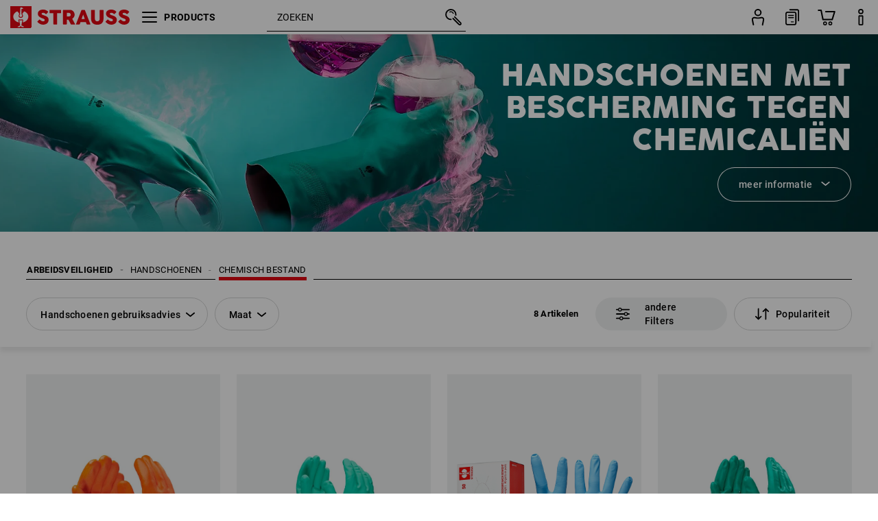

--- FILE ---
content_type: text/html; charset=utf-8
request_url: https://www.strauss.com/nl/nl/handschoenen-chem-bestand/
body_size: 83262
content:




<!DOCTYPE html>



<html lang="nl" class="desktop lang-nl EnableABTests ProductComparisonFlyout ShowAlternativeArticles EnableNewBasketPage PostalCodeUpdatedOnCitySelection RedesignProductDetailsPage RedesignOrderModal EnableLogoCreator ab-webshop current-pricemode-gross" data-page-view-log-data-id="cc7ee0ca-32e0-4ed2-b24f-d9a72a7d0d24">

    <head>
        
        <!-- Time: 1/26/2026 6:37:18 PM / CorrelationId: cc7ee0ca-32e0-4ed2-b24f-d9a72a7d0d24 -->
<meta charset="utf-8">
        <meta id="viewport" name="viewport" content="width=1000">
<meta name="SKYPE_TOOLBAR" content="SKYPE_TOOLBAR_PARSER_COMPATIBLE">
<meta name="format-detection" content="telephone=no">
<meta name="hidden-query-params" content="size,category">
    <meta name="current-pricemode" content="Gross">
    <meta name="video-tracking-ajax-target" content="https://www.strauss.com/nl/nl/ajax/update/Action/Video">
    <meta name="pagetype" content="Category">
<link rel="preconnect" href="https://cdn.strauss.com">
<link rel="shortcut icon" href="https://cdn.strauss.com/nl/bundles/metainfoservice/1.32.0/assets/favicons/ES/favicon.ico" />
<link rel="apple-touch-icon" sizes="57x57" href="https://cdn.strauss.com/nl/bundles/metainfoservice/1.32.0/assets/favicons/ES/apple-touch-icon-57x57.png" />
<link rel="apple-touch-icon" sizes="60x60" href="https://cdn.strauss.com/nl/bundles/metainfoservice/1.32.0/assets/favicons/ES/apple-touch-icon-60x60.png" />
<link rel="apple-touch-icon" sizes="72x72" href="https://cdn.strauss.com/nl/bundles/metainfoservice/1.32.0/assets/favicons/ES/apple-touch-icon-72x72.png" />
<link rel="apple-touch-icon" sizes="76x76" href="https://cdn.strauss.com/nl/bundles/metainfoservice/1.32.0/assets/favicons/ES/apple-touch-icon-76x76.png" />
<link rel="apple-touch-icon" sizes="114x114" href="https://cdn.strauss.com/nl/bundles/metainfoservice/1.32.0/assets/favicons/ES/apple-touch-icon-114x114.png" />
<link rel="apple-touch-icon" sizes="120x120" href="https://cdn.strauss.com/nl/bundles/metainfoservice/1.32.0/assets/favicons/ES/apple-touch-icon-120x120.png" />
<link rel="apple-touch-icon" sizes="144x144" href="https://cdn.strauss.com/nl/bundles/metainfoservice/1.32.0/assets/favicons/ES/apple-touch-icon-144x144.png" />
<link rel="apple-touch-icon" sizes="152x152" href="https://cdn.strauss.com/nl/bundles/metainfoservice/1.32.0/assets/favicons/ES/apple-touch-icon-152x152.png" />
<link rel="apple-touch-icon" sizes="180x180" href="https://cdn.strauss.com/nl/bundles/metainfoservice/1.32.0/assets/favicons/ES/apple-touch-icon-180x180.png" />
<link rel="icon" type="image/png" sizes="16x16" href="https://cdn.strauss.com/nl/bundles/metainfoservice/1.32.0/assets/favicons/ES/favicon-16x16.png" />
<link rel="icon" type="image/png" sizes="32x32" href="https://cdn.strauss.com/nl/bundles/metainfoservice/1.32.0/assets/favicons/ES/favicon-32x32.png" />
<link rel="icon" type="image/png" sizes="96x96" href="https://cdn.strauss.com/nl/bundles/metainfoservice/1.32.0/assets/favicons/ES/favicon-96x96.png" />
<link rel="icon" type="image/png" sizes="160x160" href="https://cdn.strauss.com/nl/bundles/metainfoservice/1.32.0/assets/favicons/ES/favicon-160x160.png" />
<link rel="icon" type="image/png" sizes="192x192" href="https://cdn.strauss.com/nl/bundles/metainfoservice/1.32.0/assets/favicons/ES/favicon-192x192.png" />
<link rel="icon" type="image/png" sizes="196x196" href="https://cdn.strauss.com/nl/bundles/metainfoservice/1.32.0/assets/favicons/ES/favicon-196x196.png" />
<link rel="icon" href="https://cdn.strauss.com/nl/bundles/metainfoservice/1.32.0/assets/favicons/ES/favicon.ico" />
<meta name="msapplication-TileColor" content="#e30613" />
<meta name="msapplication-TileImage" content="https://cdn.strauss.com/nl/bundles/metainfoservice/1.32.0/assets/favicons/ES/mstile-144x144.png" />
<meta name="msapplication-config" content="https://cdn.strauss.com/nl/bundles/metainfoservice/1.32.0/assets/favicons/ES/browserconfig.xml" />
<meta name="application-name" content="Strauss" />
<meta name="apple-mobile-web-app-title" content="Strauss" />



<!--__BASETAG__-->
<meta name="description"  content="
    Chemicaliënbestendige handschoenen van butyl tot rubber - Strauss voert een breed assortiment aan werkhandschoenen voor iedere behoefte. Overtuig uzelf!"  />
<link rel="alternate" hreflang="de-at" href="https://www.strauss.com/at/de/handschuhe-chemiebestaendig/"/>
<link rel="alternate" hreflang="de-be" href="https://www.strauss.com/be/de/handschuhe-chemiebestaendig/"/>
<link rel="alternate" hreflang="fr-be" href="https://www.strauss.com/be/fr/gants-resistant-aux-produits-chimiques/"/>
<link rel="alternate" hreflang="nl-be" href="https://www.strauss.com/be/nl/handschoenen-chem-bestand/"/>
<link rel="alternate" hreflang="de-ch" href="https://www.strauss.com/ch/de/handschuhe-chemiebestaendig/"/>
<link rel="alternate" hreflang="fr-ch" href="https://www.strauss.com/ch/fr/gants-resistant-aux-produits-chimiques/"/>
<link rel="alternate" hreflang="cs-cz" href="https://www.strauss.com/cz/cs/chemicky-odolne-rukavice/"/>
<link rel="alternate" hreflang="de-de" href="https://www.strauss.com/de/de/handschuhe-chemiebestaendig/"/>
<link rel="alternate" hreflang="en-de" href="https://www.strauss.com/de/en/chemical-resistant-work-gloves/"/>
<link rel="alternate" hreflang="fr-de" href="https://www.strauss.com/de/fr/gants-resistant-aux-produits-chimiques/"/>
<link rel="alternate" hreflang="da-dk" href="https://www.strauss.com/dk/da/kemisk-bestandig-handsker/"/>
<link rel="alternate" hreflang="en-dk" href="https://www.strauss.com/dk/en/chemical-resistant-work-gloves/"/>
<link rel="alternate" hreflang="de-it" href="https://www.strauss.com/it/de/handschuhe-chemiebestaendig/"/>
<link rel="alternate" hreflang="it-it" href="https://www.strauss.com/it/it/guanti-da-lavoro-resist-ag-chimici/"/>
<link rel="alternate" hreflang="nl-nl" href="https://www.strauss.com/nl/nl/handschoenen-chem-bestand/"/>
<link rel="alternate" hreflang="pl-pl" href="https://www.strauss.com/pl/pl/rekawice-odpornosc-chemiczna/"/>
<link rel="alternate" hreflang="en-se" href="https://www.strauss.com/se/en/chemical-resistant-work-gloves/"/>
<link rel="alternate" hreflang="sv-se" href="https://www.strauss.com/se/sv/kemisk-resistent-handskar/"/>
<link rel="alternate" hreflang="sk-sk" href="https://www.strauss.com/sk/sk/rukavice-odolne-proti-chemikaliam/"/>
<link rel="alternate" hreflang="en-gb" href="https://www.strauss.com/uk/en/chemical-resistant-work-gloves/"/>
<link rel="alternate" hreflang="en" href="https://www.strauss.com/global/en/chemical-resistant-work-gloves/"/>
<link rel="alternate" hreflang="fr" href="https://www.strauss.com/global/fr/gants-resistant-aux-produits-chimiques/"/>
<link rel="alternate" hreflang="x-default" href="https://www.strauss.com/global/en/chemical-resistant-work-gloves/"/>


    <meta name="bandwidth-detection-active" content="false" class="bandwidth-detection"/>
    <meta name="bandwidth-detection-test-data-url" content="https://cdn.strauss.com/nl/Static/GetBandwidthTestData.aspx" class="bandwidth-detection"/>
    <meta name="logging-target" content="https://www.strauss.com/nl/nl/ajax/Action/VisitDetails" class="bandwidth-detection"/>    
<link rel="canonical" href="https://www.strauss.com/nl/nl/handschoenen-chem-bestand/"/>
<meta name="action-control-ajax-target" content="https://www.strauss.com/nl/nl/ajax/update/Action/Index" /><script id="translated-page-urls" type="text/json">
    {"translations":[{"code":"nl","obfuscation":"l10n","url":"obs-link-v1:aHR0cHM6Ly93d3cuc3RyYXVzcy5jb20vbmwvbmwvaGFuZHNjaG9lbmVuLWNoZW0tYmVzdGFuZC8="}]}
</script>


            <title>Chemiebestendige werkhandschoenen van Strauss</title>

        
<link href="https://cdn.strauss.com/nl/cassette.axd/stylesheet/b91a214bb8a41f29fda36e74b527b3ff7a88fce5/bootstrap" type="text/css" rel="stylesheet"/>
<link href="https://cdn.strauss.com/nl/cassette.axd/stylesheet/9624349119c36d6cf8c404528d2d6cdadc9692ad/styles" type="text/css" rel="stylesheet"/>
<link href="https://cdn.strauss.com/nl/cassette.axd/stylesheet/b7336c1a137407b9420bbc24a63db293c2decda0/cssShopThemeFiles" type="text/css" rel="stylesheet"/>




<script type="text/javascript" src="https://cdn.strauss.com/nl/bundles/applicationShell/1.37.1/shell.js"></script>
    <script>shell.tabNav.enable();</script>
<script type="text/javascript" src="https://cdn.strauss.com/nl/bundles/localization/8.68.1/assets/localization.js"></script>





                
                

        



<script id="sniff" type="application/json">
    {"name":"unknown","version":0,"osVersion":0,"isDesktop":true}
</script>





    
    <link rel="preload" href="https://cdn.strauss.com/nl/bundles/metainfoservice/1.32.0/assets/roboto-regular.woff2" as="font" type="font/woff2" crossorigin />
    <link rel="preload" href="https://cdn.strauss.com/nl/bundles/metainfoservice/1.32.0/assets/roboto-medium.woff2" as="font" type="font/woff2" crossorigin />
    <link rel="preload" href="https://cdn.strauss.com/nl/bundles/metainfoservice/1.32.0/assets/roboto-bold.woff2" as="font" type="font/woff2" crossorigin />
    <link rel="preload" href="https://cdn.strauss.com/nl/bundles/metainfoservice/1.32.0/assets/augusta-regular.woff2" as="font" type="font/woff2" crossorigin />
    <link rel="stylesheet" href="https://cdn.strauss.com/nl/bundles/metainfoservice/1.32.0/assets/augusta.css" />
    <link rel="stylesheet" href="https://cdn.strauss.com/nl/bundles/metainfoservice/1.32.0/assets/augustacondensed.css" />
    <link rel="stylesheet" href="https://cdn.strauss.com/nl/bundles/metainfoservice/1.32.0/assets/roboto.css" />

    <script id="mkt-lf-client-urls" type="text/json">{"countryCodeEndpoint":"/nl/nl/api/country-code","translationNotFoundEndpoint":"L25sL25sL2FwaS9sYW5ndWFnZXN3aXRjaGVyL2xvZy90cmFuc2xhdGVkdXJsbm90Zm91bmQ=","defaultLanguageEndpoint":"L25sL25sL2FwaS9sYW5ndWFnZXN3aXRjaGVyL2xvZy9kZWZhdWx0bGFuZ3VhZ2VyZWRpcmVjdA==","missingLanguageEndpoint":"L25sL25sL2FwaS9sYW5ndWFnZXN3aXRjaGVyL2xvZy9sYW5ndWFnZW5vdHNldA==","cultureChangedEndpoint":"L25sL25sL2FwaS9sYW5ndWFnZXN3aXRjaGVyL0N1bHR1cmUvQ2hhbmdlZD9tbFN0YXRlPQ=="}</script>
    <script id="mkt-available-languages" type="text/json">{"languages":[{"culture":"nl","name":"NEDERLANDS"}],"autoTranslate":false,"autoTransLanguages":[]}</script>
    <script id="country-languages" type="text/json">null</script>
    <script src="https://cdn.strauss.com/nl/bundles/languagefragments/1.71.0/ClientSideRedirect.js" id="client-side-redirect" data-default-language-prefix="nl" data-dlr-active="true" data-mandator-prefix="NL"></script>
    <script src="https://cdn.strauss.com/nl/bundles/languagefragments/1.71.0/LanguageResolver.js"></script>

                    <link rel=" stylesheet" href="https://cdn.strauss.com/nl/bundles/geoipmodalservice/1.18.0/assets/main.css" />
                
            <script src="https://cdn.strauss.com/nl/bundles/manualproductcomparison/1.108.0/js/PriceModeAppShellIntegrationGross.js" defer></script>
    
    <script type="text/javascript">
        var eyeAble_pluginConfig = {"azureDemoMode":false,"blacklistContrast":"#headr-ic-logo-es_red_horizontal,.fas_slides,.debuginfo,.pdp-icon_play_pause_3d","blacklistFontsize":".animationcontent,.fas_t_details,.h1-tag ,.mkt-text-products ,.pdp-basket_counter_input","blacklistFontsizeMobile":".swiper-wrapper","customBackgroundColor":"#000000","customFunctionPosition":{"Bluefilter":"Main","ColorCorrection":"Main","Darkmode":"Main","HideImages":"Main","LargeCursor":"More","StopAnimation":"More","TabNavi":"More"},"customText":{"tipMainTxt":" "},"disableZoom":true,"externalLogoUrl":"https://cdn.strauss.com/nl/eyeable/assets/Icon_barrierefreiheit_v1.svg","fontsizeThreshold":4,"forceWhiteBackground":".mkt-menu-icon > div,.mkt-icon-YouTube","iconSize":57,"license":{"*.strauss.com":"4070675172cfa99depqtofdk;",".*.strauss.com":"ceaee3892a93d214epqtofdk7","strauss.com":"3bd3d973e76b944aepqtofdk="},"mainIconAlt":2,"maxMagnification":4,"maxMobileMagnification":3,"mobileBottomPosition":"16px","mobileIconSize":50,"mobileRightPosition":"16px","mobileSidePosition":"left","newColor":{"--toolbar-z-index":1050},"precisePosition":true,"rightPosition":"16px","sidePosition":"left","topPosition":"calc(100% - 73px)"};
    </script>

    <script type="text/javascript">
        eyeAble_pluginConfig["pluginPath"] = "https://cdn.strauss.com/nl/bundles/eyeableassets/0.11.0/assets";

        const userAgent = navigator.userAgent.toLowerCase();
        if (userAgent.includes("kiowarekioskdevice1080p") || userAgent.includes("signageplayer") || userAgent.includes("multiplayer")) {
            window.localStorage.setItem("eyeAbleHideIcon", true);
        }
    </script>

    <script async src="https://cdn.strauss.com/nl/bundles/eyeableassets/0.11.0/assets/init.js"></script>
    <script async src="https://cdn.strauss.com/nl/bundles/eyeableassets/0.11.0/assets/public/js/eyeAble.js"></script>

    <script type="text/javascript">window.dataLayer = window.dataLayer || [];</script>

    <link rel="stylesheet" href="https://cdn.strauss.com/nl/bundles/headr2/3.35.0/app.css" />
    <link rel="stylesheet" href="https://cdn.strauss.com/nl/bundles/headr2/3.35.0/styles.css" />

    <link rel="stylesheet" href="https://cdn.strauss.com/nl/bundles/megamenu/3.32.0/app.css" />
    <link rel="stylesheet" href="https://cdn.strauss.com/nl/bundles/megamenu/3.32.0/styles.css" />

    <link rel="stylesheet" href="https://cdn.strauss.com/nl/bundles/languagefragments/1.71.0/LanguageSwitcher.css" />

    <link rel="stylesheet" href="https://cdn.strauss.com/nl/bundles/shopSearchWeb/1.58.1/components.css" type="text/css" media="all" />
<script src="https://cdn.strauss.com/nl/bundles/shopSearchWeb/1.58.1/script/closest-polyfill.js"></script>


    



    <link rel="stylesheet" type="text/css" href="https://cdn.strauss.com/nl/bundles/account-menu/1.55.0/account_menu_bundle.css" />

    
  <link rel="stylesheet" href="https://cdn.strauss.com/nl/bundles/basketFlyout/1.55.0/icon/icon-styles.css" />


    
  <link rel="stylesheet" href="https://cdn.strauss.com/nl/bundles/basketFlyout/1.55.0/flyout/app.css" />


        <link rel="stylesheet" href="https://cdn.strauss.com/nl/bundles/manualproductcomparison/1.108.0/styles/pcf_bundle_content.css" />
    
    
    <link rel="stylesheet" href="https://cdn.strauss.com/nl/bundles/quickorder/1.4.3/assets/quickordericon/icon-styles.css" />


    



    <link rel="stylesheet" href="https://cdn.strauss.com/nl/bundles/Showcase/1.50.0/threeSixtyView.css" type="text/css" media="all" />

    <link rel="stylesheet" href="https://cdn.strauss.com/nl/bundles/ordermodal/1.57.0/ordermodal.css" type="text/css" media="all" />

    
    <link rel="stylesheet" href="https://cdn.strauss.com/nl/bundles/ShippingText/1.18.0/assets/app.css" />


    <link rel="stylesheet" href="https://cdn.strauss.com/nl/bundles/basketmodal/1.65.0/basketmodal.css" type="text/css" media="all" />

    <link rel="stylesheet" href="https://cdn.strauss.com/nl/bundles/bookmark/1.48.0/prepareBookmarkInAjaxModals.css" />
    <link rel="stylesheet" href="https://cdn.strauss.com/nl/bundles/bookmark/1.48.0/client_side_add_btn.css" />
  
    <meta id="viewport-responsive" name="viewport" content="width=device-width, initial-scale=1.0, maximum-scale=1.0, user-scalable=no">
    <link rel="stylesheet" href="https://cdn.strauss.com/nl/bundles/articletileservice/1.87.0/category-page.css" type="text/css" media="all" />
    <script>
        if (history.scrollRestoration && window && new URL(window.location.href).searchParams.has("page")) {
            history.scrollRestoration = "manual";
        }
    </script>

            <meta name="navkeypath" content="Arbeitsschutz/Handschuhe/chem_bestaendig">
        
<link rel="stylesheet" href="https://cdn.strauss.com/nl/bundles/breadcrumb/1.70.1/components.css" type="text/css" media="all" />

    
    <meta http-equiv="X-UA-Compatible" content="IE=edge">
    <meta charset="utf-8" />

        


    
    <link rel="stylesheet" href="https://cdn.strauss.com/nl/bundles/footr/1.30.0/app.css" />

    <link rel="stylesheet" type="text/css" href="https://cdn.strauss.com/nl/bundles/newsletter-promotion/1.57.0/app.css" />

    
    


    
    


    <script type="application/json" id="mkt-cct-cookie-version">
    {
          "cookieVersion": 2
    }
    </script>
    <script src="https://cdn.strauss.com/nl/bundles/cookiebar/1.70.0/consenttypesresolver.js"></script>

        <link rel="stylesheet" href="https://cdn.strauss.com/nl/bundles/cookiebar/1.70.0/styles.css" />
    </head>
    <body data-cap="IsHandheld=false,IsLowendDevice=false" data-navigation-context="chem_bestaendig" class="responsive initheader use-responsive-helper">
        








    <script type="text/javascript">
       (function(window, document, dataLayerName, id) {
           window[dataLayerName]=window[dataLayerName]||[],window[dataLayerName].push({start:(new Date).getTime(),event:"stg.start"});var scripts=document.getElementsByTagName('script')[0],tags=document.createElement('script');
           function stgCreateCookie(a,b,c){var d="";if(c){var e=new Date;e.setTime(e.getTime()+24*c*60*60*1e3),d="; expires="+e.toUTCString()}document.cookie=a+"="+b+d+"; path=/"}
           var isStgDebug=(window.location.href.match("stg_debug")||document.cookie.match("stg_debug"))&&!window.location.href.match("stg_disable_debug");stgCreateCookie("stg_debug",isStgDebug?1:"",isStgDebug?14:-1);
           var qP=[];dataLayerName!=="dataLayer"&&qP.push("data_layer_name="+dataLayerName),isStgDebug&&qP.push("stg_debug");var qPString=qP.length>0?("?"+qP.join("&")):"";
           tags.async=!0,tags.src="https://pt.strauss.com"+"/containers/"+id+".js"+qPString,scripts.parentNode.insertBefore(tags,scripts);
           !function(a,n,i){a[n]=a[n]||{};for(var c=0;c<i.length;c++)!function(i){a[n][i]=a[n][i]||{},a[n][i].api=a[n][i].api||function(){var a=[].slice.call(arguments,0);"string"==typeof a[0]&&window[dataLayerName].push({event:n+"."+i+":"+a[0],parameters:[].slice.call(arguments,1)})}}(i[c])}(window,"ppms",["tm","cm"]);
       })(window, document, 'dataLayer', 'eb0e40c3-4e18-480a-81fd-9ba72467bffb');
    </script>

<script type="text/javascript">
    document.addEventListener("DOMContentLoaded", ()=> {
        fetch('/nl/nl/api/evaluate/cookie', {
            credentials: 'same-origin',
            method: 'get'
        });
    });
</script>



        




        <div class="container">
            <a id="top"></a>
            


<header id="headr" class="mkt-scope-headr  "><div class="mkt-spacer"></div><svg xmlns="http://www.w3.org/2000/svg" xmlns:xlink="http://www.w3.org/1999/xlink" style="height:0;position:absolute;width:0"><defs><symbol id="headr-ic-orderform" viewBox="0 0 21.9 26"><g id="headr-ic-orderform_orderform"><path d="M14.3 25H3.8c-1.7 0-3-1.3-3-3V7.8c0-1.7 1.3-3 3-3h10.5c1.7 0 3 1.3 3 3V22c0 1.7-1.3 3-3 3zM3.8 6.7c-.6 0-1.1.5-1.1 1.2V22c0 .6.5 1.1 1.1 1.1h10.5c.6 0 1.1-.5 1.1-1.1V7.8c0-.6-.5-1.1-1.1-1.2H3.8z"/><path d="M20.2 19.2c-.5 0-.9-.4-.9-.9V4c0-.6-.5-1.1-1.1-1.1H7.6c-.5 0-1-.4-1-1s.4-1 1-1h10.6c1.7 0 3 1.3 3 3v14.3c-.1.6-.5 1-1 1zM12.8 14.4H5.4c-.4 0-.7-.3-.7-.7 0-.4.3-.7.7-.7h7.4c.4 0 .7.3.7.7 0 .3-.3.6-.7.7z"/><path d="M12.8 11.1H5.4c-.4 0-.7-.3-.7-.7 0-.4.3-.8.7-.8h7.4c.4 0 .7.3.7.7 0 .5-.3.8-.7.8zM12.8 20.6H9.4c-.4 0-.7-.4-.6-.8 0-.3.3-.6.6-.6h3.3c.4 0 .7.4.6.8.1.3-.2.6-.5.6z"/></g></symbol></defs><defs><symbol id="headr-ic-logo-es_black_horizontal" viewBox="0 0 200 36"><path d="M44.882 24.879l2.806-2.67c.422-.422.828-.22 1.25.135 1.2 1.03 3.06 2.535 5.037 2.535 2.214 0 2.704-1.048 2.704-2.264 0-1.352-2.18-2.08-3.346-2.485-5.223-1.792-7.96-4.158-7.96-7.944 0-4.006 3.582-6.676 8.788-6.676 2.924 0 6.152 1.319 7.86 3.16.455.525.472.964-.052 1.488l-2.484 2.653c-.457.456-.913.22-1.37-.185-.557-.525-1.419-1.166-2.366-1.504-1.149-.406-4.124-.474-4.124 1.385 0 1.183 1.403 1.724 3.77 2.484 4.597 1.539 7.757 3.077 7.757 7.59 0 4.748-3.955 7.842-9.262 7.842-3.346 0-6.676-1.876-8.822-4.108-.406-.456-.744-.878-.186-1.436M64.56 6.744c0-.49.237-.727.71-.727h17.612c.472 0 .71.237.71.727v4.107c0 .49-.238.726-.71.726h-5.764v17.831c0 .473-.237.71-.727.71H71.71c-.472 0-.71-.236-.71-.71v-17.83H65.27c-.473 0-.71-.237-.71-.727V6.744zM93.092 11.037v5.881h3.6c1.707 0 2.89-1.453 2.89-2.924 0-1.42-1.2-2.957-2.89-2.957h-3.6zm-6.254-4.293c0-.355.22-.727.694-.727h10.766c4.58 0 7.69 4.023 7.69 8.096 0 2.586-1.606 5.155-3.955 6.641l4.648 8.654c.186.321.05.71-.406.71h-5.848c-.456 0-.608-.152-.879-.675l-3.836-7.335h-2.62v7.3c0 .474-.237.71-.71.71h-4.85c-.457 0-.694-.236-.694-.71V6.744zM117.484 21.01h5.171l-2.62-7.37-2.551 7.37zm-.39-14.266c.186-.49.525-.727.998-.727h3.972c.456 0 .793.237.98.727l8.856 22.664c.186.473.034.71-.456.71h-4.835c-.49 0-.81-.236-.962-.71l-1.133-3.177h-8.856l-1.099 3.177c-.151.473-.49.71-.98.71h-4.834c-.49 0-.642-.236-.456-.71l8.806-22.664zM139.356 20.501c0 3.178 1.893 4.412 3.972 4.412 2.163 0 3.988-1.538 3.988-4.412V6.744c0-.389.287-.727.744-.727h4.732c.524 0 .795.338.795.727v13.673c0 7.554-4.8 10.073-10.26 10.073-5.459 0-10.259-2.62-10.259-10.073V6.744c0-.389.255-.727.642-.727h4.953c.592 0 .693.321.693.727v13.757zM157.222 24.879l2.806-2.67c.422-.422.828-.22 1.251.135 1.2 1.03 3.06 2.535 5.036 2.535 2.214 0 2.705-1.048 2.705-2.264 0-1.352-2.18-2.08-3.347-2.485-5.223-1.792-7.96-4.158-7.96-7.944 0-4.006 3.582-6.676 8.789-6.676 2.924 0 6.152 1.319 7.858 3.16.457.525.474.964-.05 1.488l-2.484 2.653c-.457.456-.913.22-1.37-.185-.558-.525-1.42-1.166-2.366-1.504-1.15-.406-4.124-.474-4.124 1.385 0 1.183 1.403 1.724 3.768 2.484 4.599 1.539 7.76 3.077 7.76 7.59 0 4.748-3.956 7.842-9.263 7.842-3.347 0-6.676-1.876-8.823-4.108-.405-.456-.743-.878-.186-1.436M178.3 24.879l2.805-2.67c.422-.422.828-.22 1.25.135 1.2 1.03 3.06 2.535 5.037 2.535 2.214 0 2.705-1.048 2.705-2.264 0-1.352-2.18-2.08-3.347-2.485-5.223-1.792-7.96-4.158-7.96-7.944 0-4.006 3.582-6.676 8.789-6.676 2.923 0 6.151 1.319 7.858 3.16.457.525.474.964-.051 1.488l-2.484 2.653c-.457.456-.913.22-1.37-.185-.557-.525-1.419-1.166-2.365-1.504-1.15-.406-4.124-.474-4.124 1.385 0 1.183 1.403 1.724 3.768 2.484 4.599 1.539 7.759 3.077 7.759 7.59 0 4.748-3.956 7.842-9.262 7.842-3.347 0-6.676-1.876-8.823-4.108-.406-.456-.744-.878-.186-1.436"/><path shape-rendering="crispedges" d="M.903 36H33.71s.903 0 .903-.859V.86s0-.859-.903-.859H.903S0 0 0 .859V35.14S0 36 .903 36z"/><path d="M21.335 3.928l-2.542.736c-.07.019-.246.054-.335.158-.09.106-.13.243-.152.415-.13.981.01 5.313.199 7.372.003.036.049.785.153 1.02.117.214.252.396.404.585.274.364.468.844.468 1.307 0 1.27-.995 2.268-2.229 2.268a2.229 2.229 0 01-2.23-2.23c0-.502.189-.971.47-1.345.152-.189.287-.371.404-.584.13-.298.141-.707.154-1.021.078-2.005.191-4.518.242-5.858.007-1.106-.153-2.324.028-3.414.117-1.116 1.327-1.755 2.306-1.286.89.346 1.678.898 2.51 1.357l.117.066c.391.233.156.405.075.44l-.042.014zM17.303 32.37s-.945 1.217-1.412 1.83a.145.145 0 01-.11.054h-3.537a.15.15 0 01-.144-.146v-.323c0-.05.031-.103.081-.131l3.702-1.878.053-.03a.474.474 0 00.05-.034c.137-.112.256-.273.256-.459a1.47 1.47 0 00-.022-.172s-1.034-5.556-1.465-7.808c-.03-.171.083-.275.224-.25.504.164 1.485.353 2.329.353.797 0 1.811-.189 2.32-.353.141-.025.253.079.224.25-.431 2.252-1.465 7.808-1.465 7.808a1.493 1.493 0 00-.023.172c0 .187.12.346.258.46.013.01.035.024.049.033l.052.03 3.703 1.878c.05.028.08.08.08.13v.324a.15.15 0 01-.143.146h-3.537a.146.146 0 01-.11-.054c-.468-.613-1.413-1.83-1.413-1.83" fill="#fff"/><path d="M17.302 19.16a3.603 3.603 0 01-3.597-3.6c0-.757.264-1.526.744-2.165l.03-.038c.08-.114.17-.235.218-.298.026-.034.075-.103.075-.103l-.05-.148-.007-.022c-.606-1.744-1.784-3.155-3.237-4.33-3.529 1.56-6.582 4.584-6.582 8.758 0 5.123 4.557 8.556 9.133 9.566-.209-1.108-.412-2.176-.616-3.245l-.006-.032a1.597 1.597 0 01.436-1.397 1.563 1.563 0 011.597-.37c.35.117 1.226.278 1.864.278.641 0 1.517-.161 1.866-.277a1.563 1.563 0 011.597.37c.359.357.522.88.436 1.397l-.006.032a992.418 992.418 0 00-.617 3.245c4.577-1.009 9.137-4.443 9.137-9.567 0-4.174-3.053-7.197-6.581-8.759-1.456 1.177-2.634 2.59-3.24 4.336l-.055.17s.04.065.08.118c.057.077.117.16.206.278l.03.038a3.66 3.66 0 01.744 2.166 3.602 3.602 0 01-3.598 3.598z" fill="#fff"/></symbol><symbol viewBox="0 0 100 104.005" id="headr-ic-logo-es_black_vertical"><path d="M2.608 104.005h94.785s2.607 0 2.607-2.48V2.48A2.47 2.47 0 0097.393 0H2.608S0 0 0 2.48v99.045a2.47 2.47 0 002.608 2.48z"/><path d="M61.638 11.348c-.605.175-7.223 2.093-7.343 2.125a1.943 1.943 0 00-.97.459 2.247 2.247 0 00-.439 1.198c-.373 2.834.027 15.349.575 21.296a14.378 14.378 0 00.442 2.95 11.358 11.358 0 001.166 1.687 6.54 6.54 0 011.353 3.778 6.441 6.441 0 11-12.882.107 6.527 6.527 0 011.358-3.885 11.32 11.32 0 001.166-1.686 8.624 8.624 0 00.446-2.95c.226-5.792.552-13.052.7-16.923.019-3.196-.443-6.713.08-9.863a4.698 4.698 0 016.662-3.715 61.47 61.47 0 017.25 3.92l.34.19c1.13.672.452 1.17.217 1.273zM49.99 93.516s-2.73 3.517-4.08 5.289a.42.42 0 01-.319.157H35.372a.431.431 0 01-.413-.422v-.935a.448.448 0 01.232-.377L45.885 91.8s.097-.05.154-.085a1.364 1.364 0 00.143-.1 1.784 1.784 0 00.743-1.325 4.254 4.254 0 00-.066-.497s-2.986-16.052-4.233-22.557c-.083-.496.24-.795.648-.724a24.877 24.877 0 006.728 1.021 25.65 25.65 0 006.704-1.021c.408-.07.73.228.647.724-1.246 6.505-4.232 22.557-4.232 22.557a4.305 4.305 0 00-.066.497 1.8 1.8 0 00.744 1.326 1.48 1.48 0 00.14.097c.04.025.151.085.151.085l10.698 5.429a.448.448 0 01.233.377v.935a.431.431 0 01-.413.422h-10.22a.421.421 0 01-.318-.157c-1.35-1.772-4.08-5.289-4.08-5.289" fill="#fff"/><path d="M49.987 55.351a10.408 10.408 0 01-10.393-10.395 10.519 10.519 0 012.15-6.258l.084-.109c.236-.33.494-.678.633-.86.074-.098.216-.298.216-.298l-.143-.428-.022-.065a28.188 28.188 0 00-9.352-12.51c-10.195 4.51-19.015 13.246-19.015 25.305 0 14.8 13.167 24.719 26.386 27.635-.603-3.2-1.19-6.286-1.781-9.373l-.016-.093a4.613 4.613 0 011.26-4.036 4.582 4.582 0 014.614-1.068 21.587 21.587 0 005.385.801 21.556 21.556 0 005.39-.8 4.469 4.469 0 01.662-.164 4.515 4.515 0 013.95 1.231 4.616 4.616 0 011.261 4.036l-.017.094c-.592 3.087-1.178 6.173-1.78 9.374 13.222-2.913 26.396-12.834 26.396-27.637 0-12.059-8.821-20.794-19.015-25.306a28.175 28.175 0 00-9.358 12.527l-.162.49s.12.19.232.34c.166.224.34.463.596.805l.086.11a10.574 10.574 0 012.139 5.935c.006.09.012.198.012.322A10.407 10.407 0 0149.99 55.35z" fill="#fff"/></symbol><symbol id="headr-ic-logo-es_couture" viewBox="0 0 100 100"><g id="headr-ic-logo-es_couture_logo-es-es_couture" fill="#000"><path d="M50 0C22.4 0 0 22.4 0 50s22.4 50 50 50 50-22.4 50-50S77.6 0 50 0zm0 95.9C24.7 95.9 4.1 75.3 4.1 50S24.7 4.1 50 4.1 95.9 24.7 95.9 50 75.3 95.9 50 95.9z"/><path d="M63.3 27.8s-14-4.5-25.8 7.2c3.5-6.4 10.6-13.2 24.9-12.3.3 0 .5-.2.5-.5s-.2-.5-.5-.5c-13.8-.9-21.2 5.3-25 11.6 7.1-16.2 21.4-21 21.5-21.1.3-.1.5-.4.4-.8-.1-.3-.4-.5-.8-.4-.2.1-23 7.8-26 36.3C29.7 74.1 42 86 52.8 91.4c.1.1.2.1.3.1.2 0 .4-.1.6-.3.2-.3 0-.7-.3-.8-5.9-2.9-12.4-8-16.3-16.5.4-1.2 3.1-6.9 13.2-14.1l-8.4 4.6s5.9-7.7 9.5-10.3c.2-.1-8.3 3.8-8.3 3.8s8.3-14.8 17.6-17.4c0 0-4.8-2.6-14.3-2.4 0-.2.2-6.4 16.9-10.3z"/></g></symbol><symbol id="headr-ic-logo-es_legacy_black_horizontal" viewBox="0 0 91.5 100"><g id="headr-ic-logo-es_legacy_black_horizontal_logo-es-es_black"><path shape-rendering="crispedges" d="M2.4 0S0 0 0 2.4v95.2s0 2.4 2.4 2.4H89s2.4 0 2.4-2.4V2.4S91.4 0 89 0H2.4z" fill="#1e1e1e"/><path d="M61.2 89.7c0 .4.1.9.4 1.3.3.4.5.7.9.9.4.3.8.4 1.3.4.4 0 .9-.1 1.3-.4.4-.3.7-.5.9-.9.3-.4.4-.8.4-1.3 0-.4-.1-.9-.4-1.3-.3-.4-.5-.7-.9-.9-.4-.3-.8-.4-1.3-.4-.4 0-.9.1-1.3.4-.4.3-.7.5-.9.9-.2.4-.4.8-.4 1.3m.5 0c0-.4.1-.7.3-1.1.2-.4.4-.5.7-.7.4-.2.7-.3 1.1-.3s.7.1 1.1.3.5.4.7.7c.2.4.3.7.3 1.1s-.1.7-.3 1.1c-.2.4-.4.5-.7.7-.4.2-.7.3-1.1.3s-.7-.1-1.1-.3-.5-.5-.7-.8c-.2-.2-.3-.6-.3-1m1.1 1.5h.5V90h.4l.7 1.2h.6l-.8-1.2c.3 0 .4-.1.5-.2.2-.1.2-.4.3-.5 0-.3-.1-.5-.3-.6-.2-.2-.4-.2-.8-.2h-1.1v2.7zm.5-1.7v-.9h.7c.2 0 .3 0 .4.1.1.1.2.2.2.4s-.1.4-.2.4c-.1.1-.3.1-.4.1h-.7v-.1zM54.9 52.3s-1.3 4-6.5 7-10 .6-12.1-1.1c-2.8-2.2-3.1-7-3.1-7s.5 1.2 2.3 3.9c1.6 2.7 4.8 4.4 6.2 4.5 1.1.1 1.9-1.5 3.7-2.7 1.9-1.2 2.9-.4 5.3-1.2 2.2-.9 4.2-3.4 4.2-3.4m-7.4-4.1c-2 1.6-4.1 2-6.5.8-2.4-1.2-3.1-4-2.1-6.1 1-2.1 3-4.5 3.6-6.2 1.3-3.2.8-16.3.8-16.3 0-1.3-.1-5.1-.1-5.1V13c-.1-.5-.4-1-.7-1.5-.3-.5-.5-1-.5-1.9 0-1 1.2-1.7 1.2-1.7s1.2-.7 2.3-.8c.6-.1 1.5.2 2.4 1.1s2.9 2.1 3.7 2.5c.7.4 1.1.5 1.7 1 .2.2.9.5.5.8-.4.4-1.9-.3-3.5-.5-1.5-.2-2.6 0-3.4.6-1.5 1.1-1.9 4.2-1.9 4.8 0 .8-.1 2-.1 3v5.2c0 2.8.2 5.6.3 7.5.2 2-.2 4.5-.6 5.8-.4 1.2-.6 1.8-1.7 3.3-.5.7-1.3 1.6-1.2 3 .1 1.8 1.4 2.8 3.2 2.8.5 0 1.3-.2 1.9-.6 2.4-1.6 2.6-4.6 2.7-4.5.1.5-.3 3.6-2 5.3M42.1 71c-.1-1.6 0-2.6-.1-3.8 0-.5-.1-1.9-.2-2.1 0-.4-.2-.8.4-.8.6 0 1 .1 1.6.1.6 0 1.2-.3 1.6-.3.4 0 .4 0 .4 1.1.1 2.1.4 4.6.4 5.5.2 1.6.2 5.3.2 7.8 0 .5-.1 3.1-.2 4.5-.4 2.6-.7 3.1-1 3.7-.2.5-.2.7-.2.7s-1.2-1.6-1.4-2.3c-.4-1.2-.9-2.9-.9-4.8-.1-.2-.5-7.7-.6-9.3zm-.8 16.2c.1-1.7.4-2.8.8-1.6.4 1.2.7 1.2 1 1.8.4.5-.5 1-1 1.4-.4.4-1.3 1.5-2 2.1-1 .7-1.5.8-2 .5-.2-.1-.4-.8-1-.5-.5.2-1 .4-1.2.4-.3-.2.9-.6 1.5-.9.6-.4.9-.5 1.1-.4.2.1 0 1.2 1 .5.8-.6 1.7-1.6 1.8-3.3m5.1-.2c.2-.3.4-1.1.6-1.6.1-.6.9-1.1.8-.5-.1.4-.1.5-.3 1.1-.2.6-.1 1.1.1 1.6.3 1.1 2.1 2.4.2 1.7-.9-.4-1.3-.8-1.7-1.2-.2-.3 0-.8.3-1.1m25.3-53.6c-3.7-.6-8.1 1.5-8.4 1.2-.1-.2 1.5-1.6 3.4-2.1 2-.5 5.1-.6 5.6-.5.4-.1 2.2.3 1.9-.5-.4-.9-3.3-2.9-6.7-3.3-4.1-.5-8.2 2.6-8.4 2.8-1.1.8-1.2.5-1.2.3-.2-.9 1.3-2.4 2.9-3.5 1.5-1.2 2.6-1.4 2.9-1.9.3-.4-.5-.8-1.9-.7-4.5.3-9.7 2.1-11.5 7-.6 1.8-.4 3.8 0 5.1-.8-1.2-1.8-3.4-2.1-4.9-.5-1.9-1.4-8.9-1.5-11.2 0-2.3.1-6.3 1.4-7.4.4-.4 1.2-1 2.9-.6 1.6.4 2.7.9 3.3.5.5-.3 1-.9.4-1.7-.5-.7-1.8-1.2-2.2-1.3s-1.4-.7-1.5-1c-.1-.3-.1-1-.2-1.3-.1-.4-.2-.8-1-.9-.8-.1-1.1-.4-1.4-.4-.4-.2-.9-.6-1.6-.7-.7-.1-2.1 0-2.9.4S41 8.3 40.4 8.9c-.3.2-.4.4-.4.4s.7.5.9 1.1c0 .5-.1.9-.1 1.5.3 1.4 1.1 1.9 1.2 3.7.1 1.9.4 11.4 0 15.2-.3 2.8-1 4.7-1.3 5.5 0 0 .2-3.7-.7-5.6-1.2-2.8-3.7-4.7-6.8-5.4-5.2-1.2-6.3-.4-6.7-.1-.4.4-.5.8.4 1.2s4 1.8 5.3 2.5c1.5.9 2.3 1.7 2.3 2.1 0 .4-.6.3-1.4-.1-.3-.1-5.2-2.9-8.7-2.5-3.5.4-6.2 2.2-6.6 3.1-.4.9 1.3.5 1.9.5 1.2-.2 3.7 0 5.6.5s3.6 1.4 3.2 1.9c-.3.6-4.5-1.1-9.1-.4-2.8.4-5.2 3-5.6 4.5-1 3.2.4 7.8 1.4 8.9.2.2.4.2.6.1.7-.4 2.5-1.9 4.3-3.1 1.4-1 2.7-1.6 3.7-2.1 3.8-1.8 3.6-.5 3.4-.3-.4.4-10.7 6.5-10.3 10.3.4 2.9 2.1 5.8 3.9 7.6 1 1 2.3 2.1 2.9 1.7.4-.4.3-.6.4-1.9.3-1.9.8-3.7 1.3-4.7s.8-.9.9-.6c.1.3-.2 1.4-.1 3 0 1.7.1 4.7.4 6.5.3 1.7.5 2.7.9 3.2.1.2.5.4.9.1.4-.4 1.8-1.8 2.8-3.7 1.1-2 2.2-4.6 2.2-4.6s.2-.2.4.2c.1.3.7 3-.2 6-.9 2.9-2 4.8-2.1 5.3-.1.3-.2.9.4.8.8-.2 4.9-2.8 5.1-3 .3 1.1 1.4 3 2 4.5.4 1.3 1.1 4.6 1.3 7.6.4 4.6 0 6.9-.6 7.6-.6.6-2.2 1.2-2.9 1.5-.8.3-1.5.4-2.4 1-.9.5-1.5 1.2-1.8 1.9-.4.7-.5.7-.3.7s.7-.4 1.6-.4c.9-.1 1.2-.1 1.2-.1l-.8.8c-.3.3-.5.4-.4.6.2.2.8 0 1.1.1.4.1 1.9.4 3.4.1 1.5-.3 2.1-.4 2.7-1.2.5-.9 1.2-2.1 2.1-2.9.9-.8 1.7-1.2 1.7-1.2s.7.7 1.3 1.1c.7.4 2 1 2.6 1.6.6.6 1.3 1.8 1.6 2.1.4.4.7.5 1.6.5.9.1 1.8.2 2.4.4.4.1.5.3.7.3.2.1.3 0 .3-.1.1-.3.2-.7 0-1.1-.3-.5-.7-1-1.1-1.2s-.8-.4-.9-.7c-.3-.2-.5-.9-.5-.9s1.2.6 1.7.9c.3.2.5.4.7.5.1.1.2.1.3 0 .2-.3.5-1 .3-1.5-.4-.8-1.7-1.6-2.7-1.9-.8-.2-1.8-.5-2.3-.9-.5-.4-1.5-1.5-1.8-3.8-.3-1.8-.2-2.5-.2-3.9.1-3 .4-6.6.6-8.3.3-2.4 1.1-4 1-5.8 1.3 2.3 3.1 3.7 4.2 4.3 1.5.8 4.1.9 4.7.3.4-.4-1.7-1.6-1.8-5-.1-3.5.8-7.3 1-7.7.1-.4.4-.3.4-.1.1.9.6 5.5 1.2 7.8.3 1.1.5 2.6 1.2 2.5 1.8-.1 5-3.7 4.9-5.4-.1-1.9-1.5-6.6-2.7-8.6-.6-1.1-2.9-3.9-3-4.4.7-.6 3.9 2 5.4 4.5 1.1 1.9 1.7 3.7 1.9 4.7.4 1.9.2 2.5.4 2.8.3.2.5.4 2.2-1.5 1.7-1.9 3.5-4.6 4.2-8.6.7-3.8-7.8-9.1-8.2-9.5-.2-.2-1-.7-.8-.8.2-.1.6-.7 4.5 1.5 1.4.8 4.9 3.5 5.4 3.7.3.2.4 0 .5-.1 1.1-1.1 2.2-5.7 1.2-8.7-.7-1.9-3.3-4.2-5.6-4.4zM44.6 9.6c-.4-.4-.9-.8-.9-.8s.9-.8 2-.3c.7.4 1.2 1 1.2 1s-.4.2-.9.3c-.5.1-1 .1-1.4-.2m.8 2.3c.3-.4.6-.7.8-.8.2-.1 1.4-.4 1.8-.6.4-.3.1-.7-.1-1-.4-.6-1.5-1.2-2.2-1.5-.7-.4-1.7 0-2.2.3-.5.3-.4.8-.1 1.2.2.4-.7.1-.7.1s-.1 0-.1.1c0 .4.4 1.1.8 1.6.6.7.4 3.2.7 3.5.1.1.3 0 .4-.3 0-.4.5-2.1.9-2.6" fill="#fff"/></g></symbol><symbol id="headr-ic-logo-es_legacy_black_vertical" viewBox="0 0 91.5 100"><g id="headr-ic-logo-es_legacy_black_vertical_logo-es-es_black"><path shape-rendering="crispedges" d="M2.4 0S0 0 0 2.4v95.2s0 2.4 2.4 2.4H89s2.4 0 2.4-2.4V2.4S91.4 0 89 0H2.4z" fill="#1e1e1e"/><path d="M61.2 89.7c0 .4.1.9.4 1.3.3.4.5.7.9.9.4.3.8.4 1.3.4.4 0 .9-.1 1.3-.4.4-.3.7-.5.9-.9.3-.4.4-.8.4-1.3 0-.4-.1-.9-.4-1.3-.3-.4-.5-.7-.9-.9-.4-.3-.8-.4-1.3-.4-.4 0-.9.1-1.3.4-.4.3-.7.5-.9.9-.2.4-.4.8-.4 1.3m.5 0c0-.4.1-.7.3-1.1.2-.4.4-.5.7-.7.4-.2.7-.3 1.1-.3s.7.1 1.1.3.5.4.7.7c.2.4.3.7.3 1.1s-.1.7-.3 1.1c-.2.4-.4.5-.7.7-.4.2-.7.3-1.1.3s-.7-.1-1.1-.3-.5-.5-.7-.8c-.2-.2-.3-.6-.3-1m1.1 1.5h.5V90h.4l.7 1.2h.6l-.8-1.2c.3 0 .4-.1.5-.2.2-.1.2-.4.3-.5 0-.3-.1-.5-.3-.6-.2-.2-.4-.2-.8-.2h-1.1v2.7zm.5-1.7v-.9h.7c.2 0 .3 0 .4.1.1.1.2.2.2.4s-.1.4-.2.4c-.1.1-.3.1-.4.1h-.7v-.1zM54.9 52.3s-1.3 4-6.5 7-10 .6-12.1-1.1c-2.8-2.2-3.1-7-3.1-7s.5 1.2 2.3 3.9c1.6 2.7 4.8 4.4 6.2 4.5 1.1.1 1.9-1.5 3.7-2.7 1.9-1.2 2.9-.4 5.3-1.2 2.2-.9 4.2-3.4 4.2-3.4m-7.4-4.1c-2 1.6-4.1 2-6.5.8-2.4-1.2-3.1-4-2.1-6.1 1-2.1 3-4.5 3.6-6.2 1.3-3.2.8-16.3.8-16.3 0-1.3-.1-5.1-.1-5.1V13c-.1-.5-.4-1-.7-1.5-.3-.5-.5-1-.5-1.9 0-1 1.2-1.7 1.2-1.7s1.2-.7 2.3-.8c.6-.1 1.5.2 2.4 1.1s2.9 2.1 3.7 2.5c.7.4 1.1.5 1.7 1 .2.2.9.5.5.8-.4.4-1.9-.3-3.5-.5-1.5-.2-2.6 0-3.4.6-1.5 1.1-1.9 4.2-1.9 4.8 0 .8-.1 2-.1 3v5.2c0 2.8.2 5.6.3 7.5.2 2-.2 4.5-.6 5.8-.4 1.2-.6 1.8-1.7 3.3-.5.7-1.3 1.6-1.2 3 .1 1.8 1.4 2.8 3.2 2.8.5 0 1.3-.2 1.9-.6 2.4-1.6 2.6-4.6 2.7-4.5.1.5-.3 3.6-2 5.3M42.1 71c-.1-1.6 0-2.6-.1-3.8 0-.5-.1-1.9-.2-2.1 0-.4-.2-.8.4-.8.6 0 1 .1 1.6.1.6 0 1.2-.3 1.6-.3.4 0 .4 0 .4 1.1.1 2.1.4 4.6.4 5.5.2 1.6.2 5.3.2 7.8 0 .5-.1 3.1-.2 4.5-.4 2.6-.7 3.1-1 3.7-.2.5-.2.7-.2.7s-1.2-1.6-1.4-2.3c-.4-1.2-.9-2.9-.9-4.8-.1-.2-.5-7.7-.6-9.3zm-.8 16.2c.1-1.7.4-2.8.8-1.6.4 1.2.7 1.2 1 1.8.4.5-.5 1-1 1.4-.4.4-1.3 1.5-2 2.1-1 .7-1.5.8-2 .5-.2-.1-.4-.8-1-.5-.5.2-1 .4-1.2.4-.3-.2.9-.6 1.5-.9.6-.4.9-.5 1.1-.4.2.1 0 1.2 1 .5.8-.6 1.7-1.6 1.8-3.3m5.1-.2c.2-.3.4-1.1.6-1.6.1-.6.9-1.1.8-.5-.1.4-.1.5-.3 1.1-.2.6-.1 1.1.1 1.6.3 1.1 2.1 2.4.2 1.7-.9-.4-1.3-.8-1.7-1.2-.2-.3 0-.8.3-1.1m25.3-53.6c-3.7-.6-8.1 1.5-8.4 1.2-.1-.2 1.5-1.6 3.4-2.1 2-.5 5.1-.6 5.6-.5.4-.1 2.2.3 1.9-.5-.4-.9-3.3-2.9-6.7-3.3-4.1-.5-8.2 2.6-8.4 2.8-1.1.8-1.2.5-1.2.3-.2-.9 1.3-2.4 2.9-3.5 1.5-1.2 2.6-1.4 2.9-1.9.3-.4-.5-.8-1.9-.7-4.5.3-9.7 2.1-11.5 7-.6 1.8-.4 3.8 0 5.1-.8-1.2-1.8-3.4-2.1-4.9-.5-1.9-1.4-8.9-1.5-11.2 0-2.3.1-6.3 1.4-7.4.4-.4 1.2-1 2.9-.6 1.6.4 2.7.9 3.3.5.5-.3 1-.9.4-1.7-.5-.7-1.8-1.2-2.2-1.3s-1.4-.7-1.5-1c-.1-.3-.1-1-.2-1.3-.1-.4-.2-.8-1-.9-.8-.1-1.1-.4-1.4-.4-.4-.2-.9-.6-1.6-.7-.7-.1-2.1 0-2.9.4S41 8.3 40.4 8.9c-.3.2-.4.4-.4.4s.7.5.9 1.1c0 .5-.1.9-.1 1.5.3 1.4 1.1 1.9 1.2 3.7.1 1.9.4 11.4 0 15.2-.3 2.8-1 4.7-1.3 5.5 0 0 .2-3.7-.7-5.6-1.2-2.8-3.7-4.7-6.8-5.4-5.2-1.2-6.3-.4-6.7-.1-.4.4-.5.8.4 1.2s4 1.8 5.3 2.5c1.5.9 2.3 1.7 2.3 2.1 0 .4-.6.3-1.4-.1-.3-.1-5.2-2.9-8.7-2.5-3.5.4-6.2 2.2-6.6 3.1-.4.9 1.3.5 1.9.5 1.2-.2 3.7 0 5.6.5s3.6 1.4 3.2 1.9c-.3.6-4.5-1.1-9.1-.4-2.8.4-5.2 3-5.6 4.5-1 3.2.4 7.8 1.4 8.9.2.2.4.2.6.1.7-.4 2.5-1.9 4.3-3.1 1.4-1 2.7-1.6 3.7-2.1 3.8-1.8 3.6-.5 3.4-.3-.4.4-10.7 6.5-10.3 10.3.4 2.9 2.1 5.8 3.9 7.6 1 1 2.3 2.1 2.9 1.7.4-.4.3-.6.4-1.9.3-1.9.8-3.7 1.3-4.7s.8-.9.9-.6c.1.3-.2 1.4-.1 3 0 1.7.1 4.7.4 6.5.3 1.7.5 2.7.9 3.2.1.2.5.4.9.1.4-.4 1.8-1.8 2.8-3.7 1.1-2 2.2-4.6 2.2-4.6s.2-.2.4.2c.1.3.7 3-.2 6-.9 2.9-2 4.8-2.1 5.3-.1.3-.2.9.4.8.8-.2 4.9-2.8 5.1-3 .3 1.1 1.4 3 2 4.5.4 1.3 1.1 4.6 1.3 7.6.4 4.6 0 6.9-.6 7.6-.6.6-2.2 1.2-2.9 1.5-.8.3-1.5.4-2.4 1-.9.5-1.5 1.2-1.8 1.9-.4.7-.5.7-.3.7s.7-.4 1.6-.4c.9-.1 1.2-.1 1.2-.1l-.8.8c-.3.3-.5.4-.4.6.2.2.8 0 1.1.1.4.1 1.9.4 3.4.1 1.5-.3 2.1-.4 2.7-1.2.5-.9 1.2-2.1 2.1-2.9.9-.8 1.7-1.2 1.7-1.2s.7.7 1.3 1.1c.7.4 2 1 2.6 1.6.6.6 1.3 1.8 1.6 2.1.4.4.7.5 1.6.5.9.1 1.8.2 2.4.4.4.1.5.3.7.3.2.1.3 0 .3-.1.1-.3.2-.7 0-1.1-.3-.5-.7-1-1.1-1.2s-.8-.4-.9-.7c-.3-.2-.5-.9-.5-.9s1.2.6 1.7.9c.3.2.5.4.7.5.1.1.2.1.3 0 .2-.3.5-1 .3-1.5-.4-.8-1.7-1.6-2.7-1.9-.8-.2-1.8-.5-2.3-.9-.5-.4-1.5-1.5-1.8-3.8-.3-1.8-.2-2.5-.2-3.9.1-3 .4-6.6.6-8.3.3-2.4 1.1-4 1-5.8 1.3 2.3 3.1 3.7 4.2 4.3 1.5.8 4.1.9 4.7.3.4-.4-1.7-1.6-1.8-5-.1-3.5.8-7.3 1-7.7.1-.4.4-.3.4-.1.1.9.6 5.5 1.2 7.8.3 1.1.5 2.6 1.2 2.5 1.8-.1 5-3.7 4.9-5.4-.1-1.9-1.5-6.6-2.7-8.6-.6-1.1-2.9-3.9-3-4.4.7-.6 3.9 2 5.4 4.5 1.1 1.9 1.7 3.7 1.9 4.7.4 1.9.2 2.5.4 2.8.3.2.5.4 2.2-1.5 1.7-1.9 3.5-4.6 4.2-8.6.7-3.8-7.8-9.1-8.2-9.5-.2-.2-1-.7-.8-.8.2-.1.6-.7 4.5 1.5 1.4.8 4.9 3.5 5.4 3.7.3.2.4 0 .5-.1 1.1-1.1 2.2-5.7 1.2-8.7-.7-1.9-3.3-4.2-5.6-4.4zM44.6 9.6c-.4-.4-.9-.8-.9-.8s.9-.8 2-.3c.7.4 1.2 1 1.2 1s-.4.2-.9.3c-.5.1-1 .1-1.4-.2m.8 2.3c.3-.4.6-.7.8-.8.2-.1 1.4-.4 1.8-.6.4-.3.1-.7-.1-1-.4-.6-1.5-1.2-2.2-1.5-.7-.4-1.7 0-2.2.3-.5.3-.4.8-.1 1.2.2.4-.7.1-.7.1s-.1 0-.1.1c0 .4.4 1.1.8 1.6.6.7.4 3.2.7 3.5.1.1.3 0 .4-.3 0-.4.5-2.1.9-2.6" fill="#fff"/></g></symbol><symbol id="headr-ic-logo-es_legacy_couture" viewBox="0 0 100 100"><g id="headr-ic-logo-es_legacy_couture_logo-es-es_couture" fill="#000"><circle cx="50.2" cy="49.8" r="48.6"/><path d="M50 0C22.4 0 0 22.4 0 50s22.4 50 50 50 50-22.4 50-50S77.6 0 50 0zm0 95.9C24.7 95.9 4.1 75.3 4.1 50 4.1 24.7 24.7 4.1 50 4.1c25.3 0 45.9 20.6 45.9 45.9 0 25.3-20.6 45.9-45.9 45.9z" fill="#fff"/><path d="M63.3 27.8s-14-4.5-25.8 7.2c3.5-6.4 10.6-13.2 24.9-12.3.3 0 .5-.2.5-.5s-.2-.5-.5-.5c-13.8-.9-21.2 5.3-25 11.6 7.1-16.2 21.4-21 21.5-21.1.3-.1.5-.4.4-.8-.1-.3-.4-.5-.8-.4-.2.1-23 7.8-26 36.3C29.7 74.1 42 86 52.8 91.4c.1.1.2.1.3.1.2 0 .4-.1.6-.3.2-.3 0-.7-.3-.8-5.9-2.9-12.4-8-16.3-16.5.4-1.2 3.1-6.9 13.2-14.1l-8.4 4.6s5.9-7.7 9.5-10.3c.2-.1-8.3 3.8-8.3 3.8s8.3-14.8 17.6-17.4c0 0-4.8-2.6-14.3-2.4 0-.2.2-6.4 16.9-10.3z" fill="#fff"/></g></symbol><symbol id="headr-ic-logo-es_legacy_red_horizontal" viewBox="0 0 91.5 100"><g id="headr-ic-logo-es_legacy_red_horizontal_logo-es"><path shape-rendering="crispedges" d="M2.4 0S0 0 0 2.4v95.2s0 2.4 2.4 2.4H89s2.4 0 2.4-2.4V2.4S91.4 0 89 0H2.4z" fill="#d20a0f"/><path d="M61.2 89.7c0 .4.1.9.4 1.3.3.4.5.7.9.9.4.3.8.4 1.3.4.4 0 .9-.1 1.3-.4.4-.3.7-.5.9-.9.3-.4.4-.8.4-1.3 0-.4-.1-.9-.4-1.3-.3-.4-.5-.7-.9-.9-.4-.3-.8-.4-1.3-.4-.4 0-.9.1-1.3.4-.4.3-.7.5-.9.9-.2.4-.4.8-.4 1.3m.5 0c0-.4.1-.7.3-1.1.2-.4.4-.5.7-.7.4-.2.7-.3 1.1-.3s.7.1 1.1.3.5.4.7.7c.2.4.3.7.3 1.1s-.1.7-.3 1.1c-.2.4-.4.5-.7.7-.4.2-.7.3-1.1.3s-.7-.1-1.1-.3-.5-.5-.7-.8c-.2-.2-.3-.6-.3-1m1.1 1.5h.5V90h.4l.7 1.2h.6l-.8-1.2c.3 0 .4-.1.5-.2.2-.1.2-.4.3-.5 0-.3-.1-.5-.3-.6-.2-.2-.4-.2-.8-.2h-1.1v2.7zm.5-1.7v-.9h.7c.2 0 .3 0 .4.1.1.1.2.2.2.4s-.1.4-.2.4c-.1.1-.3.1-.4.1h-.7v-.1zM54.9 52.3s-1.3 4-6.5 7-10 .6-12.1-1.1c-2.8-2.2-3.1-7-3.1-7s.5 1.2 2.3 3.9c1.6 2.7 4.8 4.4 6.2 4.5 1.1.1 1.9-1.5 3.7-2.7 1.9-1.2 2.9-.4 5.3-1.2 2.2-.9 4.2-3.4 4.2-3.4m-7.4-4.1c-2 1.6-4.1 2-6.5.8-2.4-1.2-3.1-4-2.1-6.1 1-2.1 3-4.5 3.6-6.2 1.3-3.2.8-16.3.8-16.3 0-1.3-.1-5.1-.1-5.1V13c-.1-.5-.4-1-.7-1.5-.3-.5-.5-1-.5-1.9 0-1 1.2-1.7 1.2-1.7s1.2-.7 2.3-.8c.6-.1 1.5.2 2.4 1.1s2.9 2.1 3.7 2.5c.7.4 1.1.5 1.7 1 .2.2.9.5.5.8-.4.4-1.9-.3-3.5-.5-1.5-.2-2.6 0-3.4.6-1.5 1.1-1.9 4.2-1.9 4.8 0 .8-.1 2-.1 3v5.2c0 2.8.2 5.6.3 7.5.2 2-.2 4.5-.6 5.8-.4 1.2-.6 1.8-1.7 3.3-.5.7-1.3 1.6-1.2 3 .1 1.8 1.4 2.8 3.2 2.8.5 0 1.3-.2 1.9-.6 2.4-1.6 2.6-4.6 2.7-4.5.1.5-.3 3.6-2 5.3M42.1 71c-.1-1.6 0-2.6-.1-3.8 0-.5-.1-1.9-.2-2.1 0-.4-.2-.8.4-.8.6 0 1 .1 1.6.1.6 0 1.2-.3 1.6-.3.4 0 .4 0 .4 1.1.1 2.1.4 4.6.4 5.5.2 1.6.2 5.3.2 7.8 0 .5-.1 3.1-.2 4.5-.4 2.6-.7 3.1-1 3.7-.2.5-.2.7-.2.7s-1.2-1.6-1.4-2.3c-.4-1.2-.9-2.9-.9-4.8-.1-.2-.5-7.7-.6-9.3zm-.8 16.2c.1-1.7.4-2.8.8-1.6.4 1.2.7 1.2 1 1.8.4.5-.5 1-1 1.4-.4.4-1.3 1.5-2 2.1-1 .7-1.5.8-2 .5-.2-.1-.4-.8-1-.5-.5.2-1 .4-1.2.4-.3-.2.9-.6 1.5-.9.6-.4.9-.5 1.1-.4.2.1 0 1.2 1 .5.8-.6 1.7-1.6 1.8-3.3m5.1-.2c.2-.3.4-1.1.6-1.6.1-.6.9-1.1.8-.5-.1.4-.1.5-.3 1.1-.2.6-.1 1.1.1 1.6.3 1.1 2.1 2.4.2 1.7-.9-.4-1.3-.8-1.7-1.2-.2-.3 0-.8.3-1.1m25.3-53.6c-3.7-.6-8.1 1.5-8.4 1.2-.1-.2 1.5-1.6 3.4-2.1 2-.5 5.1-.6 5.6-.5.4-.1 2.2.3 1.9-.5-.4-.9-3.3-2.9-6.7-3.3-4.1-.5-8.2 2.6-8.4 2.8-1.1.8-1.2.5-1.2.3-.2-.9 1.3-2.4 2.9-3.5 1.5-1.2 2.6-1.4 2.9-1.9.3-.4-.5-.8-1.9-.7-4.5.3-9.7 2.1-11.5 7-.6 1.8-.4 3.8 0 5.1-.8-1.2-1.8-3.4-2.1-4.9-.5-1.9-1.4-8.9-1.5-11.2 0-2.3.1-6.3 1.4-7.4.4-.4 1.2-1 2.9-.6 1.6.4 2.7.9 3.3.5.5-.3 1-.9.4-1.7-.5-.7-1.8-1.2-2.2-1.3s-1.4-.7-1.5-1c-.1-.3-.1-1-.2-1.3-.1-.4-.2-.8-1-.9-.8-.1-1.1-.4-1.4-.4-.4-.2-.9-.6-1.6-.7-.7-.1-2.1 0-2.9.4S41 8.3 40.4 8.9c-.3.2-.4.4-.4.4s.7.5.9 1.1c0 .5-.1.9-.1 1.5.3 1.4 1.1 1.9 1.2 3.7.1 1.9.4 11.4 0 15.2-.3 2.8-1 4.7-1.3 5.5 0 0 .2-3.7-.7-5.6-1.2-2.8-3.7-4.7-6.8-5.4-5.2-1.2-6.3-.4-6.7-.1-.4.4-.5.8.4 1.2s4 1.8 5.3 2.5c1.5.9 2.3 1.7 2.3 2.1 0 .4-.6.3-1.4-.1-.3-.1-5.2-2.9-8.7-2.5-3.5.4-6.2 2.2-6.6 3.1-.4.9 1.3.5 1.9.5 1.2-.2 3.7 0 5.6.5s3.6 1.4 3.2 1.9c-.3.6-4.5-1.1-9.1-.4-2.8.4-5.2 3-5.6 4.5-1 3.2.4 7.8 1.4 8.9.2.2.4.2.6.1.7-.4 2.5-1.9 4.3-3.1 1.4-1 2.7-1.6 3.7-2.1 3.8-1.8 3.6-.5 3.4-.3-.4.4-10.7 6.5-10.3 10.3.4 2.9 2.1 5.8 3.9 7.6 1 1 2.3 2.1 2.9 1.7.4-.4.3-.6.4-1.9.3-1.9.8-3.7 1.3-4.7s.8-.9.9-.6c.1.3-.2 1.4-.1 3 0 1.7.1 4.7.4 6.5.3 1.7.5 2.7.9 3.2.1.2.5.4.9.1.4-.4 1.8-1.8 2.8-3.7 1.1-2 2.2-4.6 2.2-4.6s.2-.2.4.2c.1.3.7 3-.2 6-.9 2.9-2 4.8-2.1 5.3-.1.3-.2.9.4.8.8-.2 4.9-2.8 5.1-3 .3 1.1 1.4 3 2 4.5.4 1.3 1.1 4.6 1.3 7.6.4 4.6 0 6.9-.6 7.6-.6.6-2.2 1.2-2.9 1.5-.8.3-1.5.4-2.4 1-.9.5-1.5 1.2-1.8 1.9-.4.7-.5.7-.3.7s.7-.4 1.6-.4c.9-.1 1.2-.1 1.2-.1l-.8.8c-.3.3-.5.4-.4.6.2.2.8 0 1.1.1.4.1 1.9.4 3.4.1 1.5-.3 2.1-.4 2.7-1.2.5-.9 1.2-2.1 2.1-2.9.9-.8 1.7-1.2 1.7-1.2s.7.7 1.3 1.1c.7.4 2 1 2.6 1.6.6.6 1.3 1.8 1.6 2.1.4.4.7.5 1.6.5.9.1 1.8.2 2.4.4.4.1.5.3.7.3.2.1.3 0 .3-.1.1-.3.2-.7 0-1.1-.3-.5-.7-1-1.1-1.2s-.8-.4-.9-.7c-.3-.2-.5-.9-.5-.9s1.2.6 1.7.9c.3.2.5.4.7.5.1.1.2.1.3 0 .2-.3.5-1 .3-1.5-.4-.8-1.7-1.6-2.7-1.9-.8-.2-1.8-.5-2.3-.9-.5-.4-1.5-1.5-1.8-3.8-.3-1.8-.2-2.5-.2-3.9.1-3 .4-6.6.6-8.3.3-2.4 1.1-4 1-5.8 1.3 2.3 3.1 3.7 4.2 4.3 1.5.8 4.1.9 4.7.3.4-.4-1.7-1.6-1.8-5-.1-3.5.8-7.3 1-7.7.1-.4.4-.3.4-.1.1.9.6 5.5 1.2 7.8.3 1.1.5 2.6 1.2 2.5 1.8-.1 5-3.7 4.9-5.4-.1-1.9-1.5-6.6-2.7-8.6-.6-1.1-2.9-3.9-3-4.4.7-.6 3.9 2 5.4 4.5 1.1 1.9 1.7 3.7 1.9 4.7.4 1.9.2 2.5.4 2.8.3.2.5.4 2.2-1.5 1.7-1.9 3.5-4.6 4.2-8.6.7-3.8-7.8-9.1-8.2-9.5-.2-.2-1-.7-.8-.8.2-.1.6-.7 4.5 1.5 1.4.8 4.9 3.5 5.4 3.7.3.2.4 0 .5-.1 1.1-1.1 2.2-5.7 1.2-8.7-.7-1.9-3.3-4.2-5.6-4.4zM44.6 9.6c-.4-.4-.9-.8-.9-.8s.9-.8 2-.3c.7.4 1.2 1 1.2 1s-.4.2-.9.3c-.5.1-1 .1-1.4-.2m.8 2.3c.3-.4.6-.7.8-.8.2-.1 1.4-.4 1.8-.6.4-.3.1-.7-.1-1-.4-.6-1.5-1.2-2.2-1.5-.7-.4-1.7 0-2.2.3-.5.3-.4.8-.1 1.2.2.4-.7.1-.7.1s-.1 0-.1.1c0 .4.4 1.1.8 1.6.6.7.4 3.2.7 3.5.1.1.3 0 .4-.3 0-.4.5-2.1.9-2.6" fill="#fff"/></g></symbol><symbol id="headr-ic-logo-es_legacy_red_vertical" viewBox="0 0 91.5 100"><g id="headr-ic-logo-es_legacy_red_vertical_logo-es"><path shape-rendering="crispedges" d="M2.4 0S0 0 0 2.4v95.2s0 2.4 2.4 2.4H89s2.4 0 2.4-2.4V2.4S91.4 0 89 0H2.4z" fill="#d20a0f"/><path d="M61.2 89.7c0 .4.1.9.4 1.3.3.4.5.7.9.9.4.3.8.4 1.3.4.4 0 .9-.1 1.3-.4.4-.3.7-.5.9-.9.3-.4.4-.8.4-1.3 0-.4-.1-.9-.4-1.3-.3-.4-.5-.7-.9-.9-.4-.3-.8-.4-1.3-.4-.4 0-.9.1-1.3.4-.4.3-.7.5-.9.9-.2.4-.4.8-.4 1.3m.5 0c0-.4.1-.7.3-1.1.2-.4.4-.5.7-.7.4-.2.7-.3 1.1-.3s.7.1 1.1.3.5.4.7.7c.2.4.3.7.3 1.1s-.1.7-.3 1.1c-.2.4-.4.5-.7.7-.4.2-.7.3-1.1.3s-.7-.1-1.1-.3-.5-.5-.7-.8c-.2-.2-.3-.6-.3-1m1.1 1.5h.5V90h.4l.7 1.2h.6l-.8-1.2c.3 0 .4-.1.5-.2.2-.1.2-.4.3-.5 0-.3-.1-.5-.3-.6-.2-.2-.4-.2-.8-.2h-1.1v2.7zm.5-1.7v-.9h.7c.2 0 .3 0 .4.1.1.1.2.2.2.4s-.1.4-.2.4c-.1.1-.3.1-.4.1h-.7v-.1zM54.9 52.3s-1.3 4-6.5 7-10 .6-12.1-1.1c-2.8-2.2-3.1-7-3.1-7s.5 1.2 2.3 3.9c1.6 2.7 4.8 4.4 6.2 4.5 1.1.1 1.9-1.5 3.7-2.7 1.9-1.2 2.9-.4 5.3-1.2 2.2-.9 4.2-3.4 4.2-3.4m-7.4-4.1c-2 1.6-4.1 2-6.5.8-2.4-1.2-3.1-4-2.1-6.1 1-2.1 3-4.5 3.6-6.2 1.3-3.2.8-16.3.8-16.3 0-1.3-.1-5.1-.1-5.1V13c-.1-.5-.4-1-.7-1.5-.3-.5-.5-1-.5-1.9 0-1 1.2-1.7 1.2-1.7s1.2-.7 2.3-.8c.6-.1 1.5.2 2.4 1.1s2.9 2.1 3.7 2.5c.7.4 1.1.5 1.7 1 .2.2.9.5.5.8-.4.4-1.9-.3-3.5-.5-1.5-.2-2.6 0-3.4.6-1.5 1.1-1.9 4.2-1.9 4.8 0 .8-.1 2-.1 3v5.2c0 2.8.2 5.6.3 7.5.2 2-.2 4.5-.6 5.8-.4 1.2-.6 1.8-1.7 3.3-.5.7-1.3 1.6-1.2 3 .1 1.8 1.4 2.8 3.2 2.8.5 0 1.3-.2 1.9-.6 2.4-1.6 2.6-4.6 2.7-4.5.1.5-.3 3.6-2 5.3M42.1 71c-.1-1.6 0-2.6-.1-3.8 0-.5-.1-1.9-.2-2.1 0-.4-.2-.8.4-.8.6 0 1 .1 1.6.1.6 0 1.2-.3 1.6-.3.4 0 .4 0 .4 1.1.1 2.1.4 4.6.4 5.5.2 1.6.2 5.3.2 7.8 0 .5-.1 3.1-.2 4.5-.4 2.6-.7 3.1-1 3.7-.2.5-.2.7-.2.7s-1.2-1.6-1.4-2.3c-.4-1.2-.9-2.9-.9-4.8-.1-.2-.5-7.7-.6-9.3zm-.8 16.2c.1-1.7.4-2.8.8-1.6.4 1.2.7 1.2 1 1.8.4.5-.5 1-1 1.4-.4.4-1.3 1.5-2 2.1-1 .7-1.5.8-2 .5-.2-.1-.4-.8-1-.5-.5.2-1 .4-1.2.4-.3-.2.9-.6 1.5-.9.6-.4.9-.5 1.1-.4.2.1 0 1.2 1 .5.8-.6 1.7-1.6 1.8-3.3m5.1-.2c.2-.3.4-1.1.6-1.6.1-.6.9-1.1.8-.5-.1.4-.1.5-.3 1.1-.2.6-.1 1.1.1 1.6.3 1.1 2.1 2.4.2 1.7-.9-.4-1.3-.8-1.7-1.2-.2-.3 0-.8.3-1.1m25.3-53.6c-3.7-.6-8.1 1.5-8.4 1.2-.1-.2 1.5-1.6 3.4-2.1 2-.5 5.1-.6 5.6-.5.4-.1 2.2.3 1.9-.5-.4-.9-3.3-2.9-6.7-3.3-4.1-.5-8.2 2.6-8.4 2.8-1.1.8-1.2.5-1.2.3-.2-.9 1.3-2.4 2.9-3.5 1.5-1.2 2.6-1.4 2.9-1.9.3-.4-.5-.8-1.9-.7-4.5.3-9.7 2.1-11.5 7-.6 1.8-.4 3.8 0 5.1-.8-1.2-1.8-3.4-2.1-4.9-.5-1.9-1.4-8.9-1.5-11.2 0-2.3.1-6.3 1.4-7.4.4-.4 1.2-1 2.9-.6 1.6.4 2.7.9 3.3.5.5-.3 1-.9.4-1.7-.5-.7-1.8-1.2-2.2-1.3s-1.4-.7-1.5-1c-.1-.3-.1-1-.2-1.3-.1-.4-.2-.8-1-.9-.8-.1-1.1-.4-1.4-.4-.4-.2-.9-.6-1.6-.7-.7-.1-2.1 0-2.9.4S41 8.3 40.4 8.9c-.3.2-.4.4-.4.4s.7.5.9 1.1c0 .5-.1.9-.1 1.5.3 1.4 1.1 1.9 1.2 3.7.1 1.9.4 11.4 0 15.2-.3 2.8-1 4.7-1.3 5.5 0 0 .2-3.7-.7-5.6-1.2-2.8-3.7-4.7-6.8-5.4-5.2-1.2-6.3-.4-6.7-.1-.4.4-.5.8.4 1.2s4 1.8 5.3 2.5c1.5.9 2.3 1.7 2.3 2.1 0 .4-.6.3-1.4-.1-.3-.1-5.2-2.9-8.7-2.5-3.5.4-6.2 2.2-6.6 3.1-.4.9 1.3.5 1.9.5 1.2-.2 3.7 0 5.6.5s3.6 1.4 3.2 1.9c-.3.6-4.5-1.1-9.1-.4-2.8.4-5.2 3-5.6 4.5-1 3.2.4 7.8 1.4 8.9.2.2.4.2.6.1.7-.4 2.5-1.9 4.3-3.1 1.4-1 2.7-1.6 3.7-2.1 3.8-1.8 3.6-.5 3.4-.3-.4.4-10.7 6.5-10.3 10.3.4 2.9 2.1 5.8 3.9 7.6 1 1 2.3 2.1 2.9 1.7.4-.4.3-.6.4-1.9.3-1.9.8-3.7 1.3-4.7s.8-.9.9-.6c.1.3-.2 1.4-.1 3 0 1.7.1 4.7.4 6.5.3 1.7.5 2.7.9 3.2.1.2.5.4.9.1.4-.4 1.8-1.8 2.8-3.7 1.1-2 2.2-4.6 2.2-4.6s.2-.2.4.2c.1.3.7 3-.2 6-.9 2.9-2 4.8-2.1 5.3-.1.3-.2.9.4.8.8-.2 4.9-2.8 5.1-3 .3 1.1 1.4 3 2 4.5.4 1.3 1.1 4.6 1.3 7.6.4 4.6 0 6.9-.6 7.6-.6.6-2.2 1.2-2.9 1.5-.8.3-1.5.4-2.4 1-.9.5-1.5 1.2-1.8 1.9-.4.7-.5.7-.3.7s.7-.4 1.6-.4c.9-.1 1.2-.1 1.2-.1l-.8.8c-.3.3-.5.4-.4.6.2.2.8 0 1.1.1.4.1 1.9.4 3.4.1 1.5-.3 2.1-.4 2.7-1.2.5-.9 1.2-2.1 2.1-2.9.9-.8 1.7-1.2 1.7-1.2s.7.7 1.3 1.1c.7.4 2 1 2.6 1.6.6.6 1.3 1.8 1.6 2.1.4.4.7.5 1.6.5.9.1 1.8.2 2.4.4.4.1.5.3.7.3.2.1.3 0 .3-.1.1-.3.2-.7 0-1.1-.3-.5-.7-1-1.1-1.2s-.8-.4-.9-.7c-.3-.2-.5-.9-.5-.9s1.2.6 1.7.9c.3.2.5.4.7.5.1.1.2.1.3 0 .2-.3.5-1 .3-1.5-.4-.8-1.7-1.6-2.7-1.9-.8-.2-1.8-.5-2.3-.9-.5-.4-1.5-1.5-1.8-3.8-.3-1.8-.2-2.5-.2-3.9.1-3 .4-6.6.6-8.3.3-2.4 1.1-4 1-5.8 1.3 2.3 3.1 3.7 4.2 4.3 1.5.8 4.1.9 4.7.3.4-.4-1.7-1.6-1.8-5-.1-3.5.8-7.3 1-7.7.1-.4.4-.3.4-.1.1.9.6 5.5 1.2 7.8.3 1.1.5 2.6 1.2 2.5 1.8-.1 5-3.7 4.9-5.4-.1-1.9-1.5-6.6-2.7-8.6-.6-1.1-2.9-3.9-3-4.4.7-.6 3.9 2 5.4 4.5 1.1 1.9 1.7 3.7 1.9 4.7.4 1.9.2 2.5.4 2.8.3.2.5.4 2.2-1.5 1.7-1.9 3.5-4.6 4.2-8.6.7-3.8-7.8-9.1-8.2-9.5-.2-.2-1-.7-.8-.8.2-.1.6-.7 4.5 1.5 1.4.8 4.9 3.5 5.4 3.7.3.2.4 0 .5-.1 1.1-1.1 2.2-5.7 1.2-8.7-.7-1.9-3.3-4.2-5.6-4.4zM44.6 9.6c-.4-.4-.9-.8-.9-.8s.9-.8 2-.3c.7.4 1.2 1 1.2 1s-.4.2-.9.3c-.5.1-1 .1-1.4-.2m.8 2.3c.3-.4.6-.7.8-.8.2-.1 1.4-.4 1.8-.6.4-.3.1-.7-.1-1-.4-.6-1.5-1.2-2.2-1.5-.7-.4-1.7 0-2.2.3-.5.3-.4.8-.1 1.2.2.4-.7.1-.7.1s-.1 0-.1.1c0 .4.4 1.1.8 1.6.6.7.4 3.2.7 3.5.1.1.3 0 .4-.3 0-.4.5-2.1.9-2.6" fill="#fff"/></g></symbol><symbol id="headr-ic-logo-es_red_horizontal" viewBox="0 0 200 36"><path d="M44.882 24.879l2.806-2.67c.422-.422.828-.22 1.25.135 1.2 1.03 3.06 2.535 5.037 2.535 2.214 0 2.704-1.048 2.704-2.264 0-1.352-2.18-2.08-3.346-2.485-5.223-1.792-7.96-4.158-7.96-7.944 0-4.006 3.582-6.676 8.788-6.676 2.924 0 6.152 1.319 7.86 3.16.455.525.472.964-.052 1.488l-2.484 2.653c-.457.456-.913.22-1.37-.185-.557-.525-1.419-1.166-2.366-1.504-1.149-.406-4.124-.474-4.124 1.385 0 1.183 1.403 1.724 3.77 2.484 4.597 1.539 7.757 3.077 7.757 7.59 0 4.748-3.955 7.842-9.262 7.842-3.346 0-6.676-1.876-8.822-4.108-.406-.456-.744-.878-.186-1.436M64.56 6.744c0-.49.237-.727.71-.727h17.612c.472 0 .71.237.71.727v4.107c0 .49-.238.726-.71.726h-5.764v17.831c0 .473-.237.71-.727.71H71.71c-.472 0-.71-.236-.71-.71v-17.83H65.27c-.473 0-.71-.237-.71-.727V6.744zM93.092 11.037v5.881h3.6c1.707 0 2.89-1.453 2.89-2.924 0-1.42-1.2-2.957-2.89-2.957h-3.6zm-6.254-4.293c0-.355.22-.727.694-.727h10.766c4.58 0 7.69 4.023 7.69 8.096 0 2.586-1.606 5.155-3.955 6.641l4.648 8.654c.186.321.05.71-.406.71h-5.848c-.456 0-.608-.152-.879-.675l-3.836-7.335h-2.62v7.3c0 .474-.237.71-.71.71h-4.85c-.457 0-.694-.236-.694-.71V6.744zM117.484 21.01h5.171l-2.62-7.37-2.551 7.37zm-.39-14.266c.186-.49.525-.727.998-.727h3.972c.456 0 .793.237.98.727l8.856 22.664c.186.473.034.71-.456.71h-4.835c-.49 0-.81-.236-.962-.71l-1.133-3.177h-8.856l-1.099 3.177c-.151.473-.49.71-.98.71h-4.834c-.49 0-.642-.236-.456-.71l8.806-22.664zM139.356 20.501c0 3.178 1.893 4.412 3.972 4.412 2.163 0 3.988-1.538 3.988-4.412V6.744c0-.389.287-.727.744-.727h4.732c.524 0 .795.338.795.727v13.673c0 7.554-4.8 10.073-10.26 10.073-5.459 0-10.259-2.62-10.259-10.073V6.744c0-.389.255-.727.642-.727h4.953c.592 0 .693.321.693.727v13.757zM157.222 24.879l2.806-2.67c.422-.422.828-.22 1.251.135 1.2 1.03 3.06 2.535 5.036 2.535 2.214 0 2.705-1.048 2.705-2.264 0-1.352-2.18-2.08-3.347-2.485-5.223-1.792-7.96-4.158-7.96-7.944 0-4.006 3.582-6.676 8.789-6.676 2.924 0 6.152 1.319 7.858 3.16.457.525.474.964-.05 1.488l-2.484 2.653c-.457.456-.913.22-1.37-.185-.558-.525-1.42-1.166-2.366-1.504-1.15-.406-4.124-.474-4.124 1.385 0 1.183 1.403 1.724 3.768 2.484 4.599 1.539 7.76 3.077 7.76 7.59 0 4.748-3.956 7.842-9.263 7.842-3.347 0-6.676-1.876-8.823-4.108-.405-.456-.743-.878-.186-1.436M178.3 24.879l2.805-2.67c.422-.422.828-.22 1.25.135 1.2 1.03 3.06 2.535 5.037 2.535 2.214 0 2.705-1.048 2.705-2.264 0-1.352-2.18-2.08-3.347-2.485-5.223-1.792-7.96-4.158-7.96-7.944 0-4.006 3.582-6.676 8.789-6.676 2.923 0 6.151 1.319 7.858 3.16.457.525.474.964-.051 1.488l-2.484 2.653c-.457.456-.913.22-1.37-.185-.557-.525-1.419-1.166-2.365-1.504-1.15-.406-4.124-.474-4.124 1.385 0 1.183 1.403 1.724 3.768 2.484 4.599 1.539 7.759 3.077 7.759 7.59 0 4.748-3.956 7.842-9.262 7.842-3.347 0-6.676-1.876-8.823-4.108-.406-.456-.744-.878-.186-1.436" fill="#e30613"/><path shape-rendering="crispedges" d="M.903 36H33.71s.903 0 .903-.859V.86s0-.859-.903-.859H.903S0 0 0 .859V35.14S0 36 .903 36z" fill="#e30613"/><path d="M21.335 3.928l-2.542.736c-.07.019-.246.054-.335.158-.09.106-.13.243-.152.415-.13.981.01 5.313.199 7.372.003.036.049.785.153 1.02.117.214.252.396.404.585.274.364.468.844.468 1.307 0 1.27-.995 2.268-2.229 2.268a2.229 2.229 0 01-2.23-2.23c0-.502.189-.971.47-1.345.152-.189.287-.371.404-.584.13-.298.141-.707.154-1.021.078-2.005.191-4.518.242-5.858.007-1.106-.153-2.324.028-3.414.117-1.116 1.327-1.755 2.306-1.286.89.346 1.678.898 2.51 1.357l.117.066c.391.233.156.405.075.44l-.042.014zM17.303 32.37s-.945 1.217-1.412 1.83a.145.145 0 01-.11.054h-3.537a.15.15 0 01-.144-.146v-.323c0-.05.031-.103.081-.131l3.702-1.878.053-.03a.474.474 0 00.05-.034c.137-.112.256-.273.256-.459a1.47 1.47 0 00-.022-.172s-1.034-5.556-1.465-7.808c-.03-.171.083-.275.224-.25.504.164 1.485.353 2.329.353.797 0 1.811-.189 2.32-.353.141-.025.253.079.224.25-.431 2.252-1.465 7.808-1.465 7.808a1.493 1.493 0 00-.023.172c0 .187.12.346.258.46.013.01.035.024.049.033l.052.03 3.703 1.878c.05.028.08.08.08.13v.324a.15.15 0 01-.143.146h-3.537a.146.146 0 01-.11-.054c-.468-.613-1.413-1.83-1.413-1.83" fill="#fff"/><path d="M17.302 19.16a3.603 3.603 0 01-3.597-3.6c0-.757.264-1.526.744-2.165l.03-.038c.08-.114.17-.235.218-.298.026-.034.075-.103.075-.103l-.05-.148-.007-.022c-.606-1.744-1.784-3.155-3.237-4.33-3.529 1.56-6.582 4.584-6.582 8.758 0 5.123 4.557 8.556 9.133 9.566-.209-1.108-.412-2.176-.616-3.245l-.006-.032a1.597 1.597 0 01.436-1.397 1.563 1.563 0 011.597-.37c.35.117 1.226.278 1.864.278.641 0 1.517-.161 1.866-.277a1.563 1.563 0 011.597.37c.359.357.522.88.436 1.397l-.006.032a992.418 992.418 0 00-.617 3.245c4.577-1.009 9.137-4.443 9.137-9.567 0-4.174-3.053-7.197-6.581-8.759-1.456 1.177-2.634 2.59-3.24 4.336l-.055.17s.04.065.08.118c.057.077.117.16.206.278l.03.038a3.66 3.66 0 01.744 2.166 3.602 3.602 0 01-3.598 3.598z" fill="#fff"/></symbol><symbol viewBox="0 0 100 104.005" id="headr-ic-logo-es_red_vertical"><path d="M2.608 104.005h94.785s2.607 0 2.607-2.48V2.48A2.47 2.47 0 0097.393 0H2.608S0 0 0 2.48v99.045a2.47 2.47 0 002.608 2.48z" fill="#e30613"/><path d="M61.638 11.348c-.605.175-7.223 2.093-7.343 2.125a1.943 1.943 0 00-.97.459 2.247 2.247 0 00-.439 1.198c-.373 2.834.027 15.349.575 21.296a14.378 14.378 0 00.442 2.95 11.358 11.358 0 001.166 1.687 6.54 6.54 0 011.353 3.778 6.441 6.441 0 11-12.882.107 6.527 6.527 0 011.358-3.885 11.32 11.32 0 001.166-1.686 8.624 8.624 0 00.446-2.95c.226-5.792.552-13.052.7-16.923.019-3.196-.443-6.713.08-9.863a4.698 4.698 0 016.662-3.715 61.47 61.47 0 017.25 3.92l.34.19c1.13.672.452 1.17.217 1.273zM49.99 93.516s-2.73 3.517-4.08 5.289a.42.42 0 01-.319.157H35.372a.431.431 0 01-.413-.422v-.935a.448.448 0 01.232-.377L45.885 91.8s.097-.05.154-.085a1.364 1.364 0 00.143-.1 1.784 1.784 0 00.743-1.325 4.254 4.254 0 00-.066-.497s-2.986-16.052-4.233-22.557c-.083-.496.24-.795.648-.724a24.877 24.877 0 006.728 1.021 25.65 25.65 0 006.704-1.021c.408-.07.73.228.647.724-1.246 6.505-4.232 22.557-4.232 22.557a4.305 4.305 0 00-.066.497 1.8 1.8 0 00.744 1.326 1.48 1.48 0 00.14.097c.04.025.151.085.151.085l10.698 5.429a.448.448 0 01.233.377v.935a.431.431 0 01-.413.422h-10.22a.421.421 0 01-.318-.157c-1.35-1.772-4.08-5.289-4.08-5.289" fill="#fff"/><path d="M49.987 55.351a10.408 10.408 0 01-10.393-10.395 10.519 10.519 0 012.15-6.258l.084-.109c.236-.33.494-.678.633-.86.074-.098.216-.298.216-.298l-.143-.428-.022-.065a28.188 28.188 0 00-9.352-12.51c-10.195 4.51-19.015 13.246-19.015 25.305 0 14.8 13.167 24.719 26.386 27.635-.603-3.2-1.19-6.286-1.781-9.373l-.016-.093a4.613 4.613 0 011.26-4.036 4.582 4.582 0 014.614-1.068 21.587 21.587 0 005.385.801 21.556 21.556 0 005.39-.8 4.469 4.469 0 01.662-.164 4.515 4.515 0 013.95 1.231 4.616 4.616 0 011.261 4.036l-.017.094c-.592 3.087-1.178 6.173-1.78 9.374 13.222-2.913 26.396-12.834 26.396-27.637 0-12.059-8.821-20.794-19.015-25.306a28.175 28.175 0 00-9.358 12.527l-.162.49s.12.19.232.34c.166.224.34.463.596.805l.086.11a10.574 10.574 0 012.139 5.935c.006.09.012.198.012.322A10.407 10.407 0 0149.99 55.35z" fill="#fff"/></symbol><symbol viewBox="0 0 97 16" id="headr-ic-logotext-es_black_vertical"><path d="M.611 12.352l1.775-1.69c.267-.267.524-.138.791.086.76.652 1.935 1.604 3.187 1.604 1.4 0 1.71-.663 1.71-1.433 0-.855-1.38-1.315-2.117-1.572C2.653 8.214.921 6.717.921 4.322c0-2.534 2.267-4.224 5.56-4.224 1.85 0 3.892.835 4.972 2 .289.332.3.61-.032.94L9.85 4.719c-.289.288-.577.139-.866-.118-.353-.332-.898-.738-1.497-.951-.727-.257-2.609-.3-2.609.876 0 .749.888 1.09 2.385 1.572 2.908.973 4.907 1.946 4.907 4.8 0 3.005-2.502 4.962-5.859 4.962-2.117 0-4.224-1.187-5.581-2.598-.257-.289-.47-.556-.118-.909zM13.06.88c0-.311.15-.46.45-.46H24.65c.3 0 .45.149.45.46v2.597c0 .31-.15.46-.45.46h-3.646v11.28c0 .3-.15.45-.46.45h-2.962c-.299 0-.449-.15-.449-.45V3.937H13.51c-.299 0-.449-.15-.449-.46V.88zM27.154.88c0-.225.14-.46.439-.46h6.81c2.899 0 4.866 2.544 4.866 5.121 0 1.636-1.016 3.261-2.502 4.202l2.94 5.474c.118.203.032.45-.256.45h-3.7c-.289 0-.385-.097-.556-.428l-2.427-4.64h-1.657v4.618c0 .3-.15.45-.45.45h-3.068c-.289 0-.439-.15-.439-.45V.88zm3.957 2.715v3.72h2.277c1.08 0 1.829-.919 1.829-1.85 0-.897-.76-1.87-1.829-1.87h-2.277zM46.295.88c.118-.311.332-.46.631-.46h2.513c.289 0 .502.149.62.46l5.603 14.337c.117.3.021.45-.289.45h-3.058c-.31 0-.513-.15-.61-.45l-.716-2.01h-5.603l-.694 2.01c-.097.3-.31.45-.62.45h-3.059c-.31 0-.406-.15-.288-.45L46.295.88zm.247 9.024h3.271l-1.657-4.662-1.614 4.662zM60.379 9.582c0 2.011 1.197 2.791 2.513 2.791 1.368 0 2.523-.973 2.523-2.79V.878c0-.246.181-.46.47-.46h2.994c.332 0 .502.214.502.46v8.65c0 4.78-3.036 6.373-6.49 6.373-3.453 0-6.49-1.657-6.49-6.373V.879c0-.246.16-.46.406-.46h3.133c.375 0 .439.203.439.46v8.703zM71.682 12.352l1.775-1.69c.267-.267.524-.138.791.086.759.652 1.935 1.604 3.186 1.604 1.4 0 1.711-.663 1.711-1.433 0-.855-1.38-1.315-2.117-1.572-3.304-1.133-5.036-2.63-5.036-5.025 0-2.534 2.266-4.224 5.56-4.224 1.85 0 3.892.835 4.972 2 .289.332.3.61-.032.94l-1.572 1.68c-.289.288-.577.139-.866-.118-.353-.332-.898-.738-1.497-.951-.727-.257-2.609-.3-2.609.876 0 .749.887 1.09 2.384 1.572 2.91.973 4.909 1.946 4.909 4.8 0 3.005-2.503 4.962-5.86 4.962-2.117 0-4.224-1.187-5.582-2.598-.257-.289-.47-.556-.117-.909zM85.016 12.352l1.775-1.69c.267-.267.524-.138.791.086.759.652 1.936 1.604 3.186 1.604 1.401 0 1.711-.663 1.711-1.433 0-.855-1.379-1.315-2.117-1.572-3.304-1.133-5.036-2.63-5.036-5.025 0-2.534 2.267-4.224 5.56-4.224 1.85 0 3.892.835 4.972 2 .289.332.3.61-.033.94l-1.57 1.68c-.29.288-.578.139-.867-.118-.353-.332-.898-.738-1.497-.951-.727-.257-2.609-.3-2.609.876 0 .749.887 1.09 2.384 1.572 2.909.973 4.908 1.946 4.908 4.8 0 3.005-2.502 4.962-5.86 4.962-2.116 0-4.223-1.187-5.58-2.598-.257-.289-.471-.556-.118-.909z"/></symbol><symbol id="headr-ic-logotext-es_couture" viewBox="0 0 249.33 45.67"><g id="headr-ic-logotext-es_couture_Gruppe_845" transform="translate(-835.929)"><g id="headr-ic-logotext-es_couture_Gruppe_843" transform="translate(834.986 66.667)"><g id="headr-ic-logotext-es_couture_Gruppe_842"><path id="headr-ic-logotext-es_couture_Pfad_743" d="M148.47-61.38l-2.9-.01v-.14l2.9.01v.14z"/><path id="headr-ic-logotext-es_couture_Pfad_744" d="M148.17-61.52h-.43v.13c.1 0 .21.02.27.03.19-.01.37.05.52.16.11.12.15.24.21.24v-.35-.2s-.48-.02-.57-.01z"/><path id="headr-ic-logotext-es_couture_Pfad_745" d="M148.17-61.38c-.05-.01-.25 0-.43 0v-.12c.09-.01.18-.02.27-.04.28-.01.42-.04.52-.15s.15-.21.21-.21v.53s-.48 0-.57-.01z"/><path id="headr-ic-logotext-es_couture_Pfad_746" d="M149.14-59.17a.75.75 0 01-.55.62c-.35.08-.71.11-1.07.1-1.06 0-1.62-.08-1.65-.71-.02-.14 0-.63 0-1.02v-3.67c0-.13.07-.15.12-.15h1.83c.57.06.72.16.83.33.06.1.09.21.09.32v.03c0-.01.01-.02.01-.03.01-.05.04-.22.04-.35.01-.07.01-.13.01-.16.01-.1.04-.2.07-.3.02-.01.02-.03.02-.06-.01.01-.02.01-.03.02-.02.01-.04.02-.07.03-.1.01-.29.01-.5.03-.21.02-2.37.01-2.76.01h-.05l-.45-.02h-.39c.3.09.41.21.43.52.05.57.07 1.14.04 1.71v1.43c.02.57 0 1.15-.06 1.72a.53.53 0 01-.3.5h.29c.23-.01.42-.01.45-.01.18 0 .46.01.85.01h.26c.39 0 1.24.02 1.91.02.43 0 .46-.02.52-.15.06-.24.11-.49.14-.74v-.01c-.02-.05-.03-.04-.03-.02z"/><path id="headr-ic-logotext-es_couture_Pfad_747" d="M87.88-58.22c-.05 0-.11-.08-.26-.36l-2.17-4.48s-.06-.11-.13 0c-.05.13-.21.41-.21.41-.56 1.1-1.02 1.99-1.36 2.62-.17.34-.84 1.81-1.03 1.81-.07 0-.13-.11-.32-.58l-2.3-5.52c-.17-.42-.33-.57-.65-.66h1.63c-.13.03-.21.14-.21.27.01.18.07.35.15.51.01.09.05.17.06.24.11.32 1.72 4.36 1.81 4.61s.16.09.16.09 2.45-4.89 2.57-4.9c.04 0 2.27 4.57 2.27 4.57s.2.53.3.33c.05-.15.66-1.58.9-2.12.4-.95.91-2.14 1.15-2.81.08-.16.12-.34.13-.52a.252.252 0 00-.22-.27h1.24c-.33.1-.52.44-.73.88-.24.52-.64 1.43-1.05 2.3-.4.88-1.1 2.51-1.31 2.96-.28.52-.34.62-.42.62z"/><path id="headr-ic-logotext-es_couture_Pfad_748" d="M170.56-58.4c-.57-.42-1.73-1.53-2.48-2.22l-.39-.38.08-.05c.76-.23 1.27-.94 1.25-1.73-.03-.44-.28-.85-.66-1.08a4.48 4.48 0 00-1.98-.34c-.21 0-.9 0-1.2.02-.18 0-.33.01-.38.01h-.15c-.15 0-.4-.02-.66-.02.24.05.41.27.4.52.04.57.05 1.14.03 1.71v1.42c.02.57 0 1.15-.05 1.72-.04.16-.09.41-.31.5h1.52a.47.47 0 01-.37-.5c-.07-.34-.07-5.04-.07-5.04 0-.09.07-.17.16-.18.35-.04.69-.06 1.04-.06 1.22 0 1.98.66 1.98 1.69.03.53-.25 1.02-.71 1.27-.23.11-.48.17-.73.17v.09h.06c.08-.01.16.02.21.08.09.08.24.24.42.4.22.22 1 1.01 1.27 1.26l.15.12c.37.42.82.77 1.32 1.02.36.14.75.19 1.14.17h.36c-.48-.08-.9-.28-1.25-.57z"/><path id="headr-ic-logotext-es_couture_Pfad_749" d="M167.39-60.84l-2.47-.01v-.14l2.47.01v.14z"/><path id="headr-ic-logotext-es_couture_Pfad_750" d="M114.66-58.4c-.57-.42-1.74-1.53-2.5-2.22l-.39-.38.08-.05c.76-.23 1.27-.94 1.25-1.73-.03-.44-.27-.85-.65-1.08-.63-.26-1.31-.38-1.99-.34-.21 0-.9 0-1.2.02-.18 0-.33.01-.38.01h-.14c-.16 0-.41-.02-.67-.02 0 .24.38.23.4.52.02.25.02.49.02 1.71v1.43c.01.57 0 1.15-.05 1.72-.04.16-.08.41-.32.5h1.53a.505.505 0 01-.39-.5c-.06-.34-.06-5.04-.06-5.04 0-.09.07-.17.16-.18.34-.04.69-.07 1.03-.06 1.22 0 1.98.66 1.98 1.69.03.53-.25 1.02-.71 1.28-.23.11-.48.17-.73.17v.09h.05c.08-.01.16.02.21.08.09.08.24.24.42.4.22.22 1.03 1.01 1.29 1.26l.14.12c.37.42.81.77 1.31 1.02.37.14.76.19 1.15.17h.37c-.43-.1-.85-.3-1.21-.59z"/><path id="headr-ic-logotext-es_couture_Pfad_751" d="M99.01-58.22c-2.89 0-4.19-1.56-4.19-3.05 0-1.17 1.16-3.03 4.26-3.03 2.54 0 4.24 1.16 4.24 2.9 0 1.86-1.8 3.18-4.31 3.18zM99-64.19c-2.03 0-3.3 1.03-3.3 2.72 0 1.83 1.48 3.12 3.61 3.12.51 0 3.11-.14 3.11-2.81 0-2.09-1.77-3.03-3.42-3.03z"/><path id="headr-ic-logotext-es_couture_Pfad_752" d="M126.98-57.82c-.32 0-.53 0-.76-.02-.44-.04-.86-.19-1.22-.43l-.08-.05c-.49-.29-3.49-2.6-4.01-3.07l-.03-.01.01-.01c.09-.06.57-.43 1.09-.83.59-.42 1.28-.93 1.49-1.11l.04-.03c.38-.29.58-.45.58-.61a.284.284 0 00-.12-.21c.1 0 .2 0 .3.01.15.01.31.01.46.01h.21c.14 0 .3-.02.48-.02-.08.02-.15.05-.23.09-.37.11-.71.3-1.01.54-.06.05-.13.1-.21.14-.22.17-2.17 1.53-2.42 1.76l-.07.05.07.06c.31.26 3.27 2.47 3.71 2.73l.03.03c.49.4 1.04.7 1.64.9.08.03.17.06.25.08h-.2z"/><path id="headr-ic-logotext-es_couture_Pfad_753" d="M120.57-58.32h-.61l-.2-.01c-.04 0-.13 0-.25.01h-.47c.22-.08.27-.34.3-.5.05-.57.07-1.15.06-1.72v-1.43c0-1.23 0-2.74-.01-3-.04-.31-.13-.5-.42-.5h1.52c-.22.06-.36.27-.33.5-.04.26-.04 1.78-.04 3v1.43c-.02.57 0 1.15.07 1.72-.01.24.15.45.38.5z"/><path id="headr-ic-logotext-es_couture_Pfad_754" d="M136.87-58.22c-.05 0-.1-.08-.26-.36l-2.18-4.48s-.05-.11-.13 0c-.06.14-.13.28-.21.41-.55 1.1-1.75 3.4-2.09 4.07-.18.33-.22.37-.3.37-.06 0-.12-.11-.32-.58l-1.96-4.72c-.18-.42-.23-.68-.65-.68.22 0 .44.01.6.02h.45c.14 0 .34-.02.58-.02h-.02c-.11.05-.18.16-.18.28.01.19.06.37.15.54.01.07.04.14.06.21.1.34 1.38 3.58 1.45 3.82s.16.09.16.09 2.44-4.89 2.57-4.9c.05 0 2.25 4.57 2.25 4.57s.21.53.3.33c.06-.15.32-.77.55-1.31.41-.97.93-2.16 1.18-2.81.07-.17.11-.36.12-.54a.3.3 0 00-.22-.27c.22 0 .43.02.55.02h.37c.1 0 .21-.02.33-.02-.27 0-.52.45-.74.91-.23.51-.64 1.41-1.05 2.3-.39.87-.75 1.7-.96 2.15-.26.5-.33.6-.4.6z"/><path id="headr-ic-logotext-es_couture_Pfad_755" d="M159.93-58.32h-1.39-.15a.257.257 0 00.04-.29l-1.04-1.96a.234.234 0 00-.16-.1h-2.38c-.07.01-.13.05-.17.11l-.68 1.4c-.09.18-.14.38-.16.58.02.12.1.22.21.26h-1.34c.37-.11.66-.4.78-.77l2.5-4.93c.07-.15.13-.27.17-.27s.07.03.17.24c.05.09.24.43.48.89.61 1.16 1.62 3.05 2.09 3.9.39.73.74.87 1 .93l.03.01zM156-63.25c-.09 0-.14.09-.16.14l-.97 2.15c-.02.05-.01.09 0 .1.02.04.06.07.11.08h2.1c.05.01.09-.02.11-.07.04-.03.01-.11 0-.11l-1.03-2.15c-.04-.06-.09-.14-.16-.14z"/><path id="headr-ic-logotext-es_couture_Rechteck_289" d="M119.84-61.53h1.58v.14h-1.58z"/><path id="headr-ic-logotext-es_couture_Pfad_756" d="M111.47-60.84H109v-.14l2.47.01v.13z"/></g><path d="M249.53-30.95l-.04-.11c-.25-.55-.83-.89-1.39-.85-.26 0-.52.06-.74.17-4.96 2.22-11.51 4.77-18.21 4.77h-.02c-1.23 0-2.47-.1-3.71-.3a9.701 9.701 0 01-5.31-2.32c.6-.58 1.17-1.2 1.69-1.85 1.07-1.33 2.82-4.83 2.03-6.91a2.37 2.37 0 00-1.99-1.5c-.25-.03-.5-.05-.77-.06-3.23 0-5.33 3.55-5.61 6.11-.18 1.46.11 2.96.81 4.22a16.613 16.613 0 01-6.84 2.64c-.5.07-1.01.1-1.57.1-1.17.1-2.33-.32-3.11-1.08a4.812 4.812 0 01-.76-3.94c.39-2.46 1.4-4.8 2.91-6.75.29-.35.37-.71.24-1.02l-.11-.16c-.35-.35-.85-.52-1.28-.49-.2-.01-.38.01-.56.06l-.08-.07-.31.26c-3.35 2.77-9.94 1.88-11.67 1.58l-.33-.43-.23.33-.32-.06v.34l-.05.03c-1.14.71-2.29 1.42-3.44 2.08a47.704 47.704 0 01-9.97 4.4c-1.74.56-3.54.87-5.34.92-1.93 0-3.81-.82-4.38-1.89l-2.19-4.28c-.27-.56-.59-.84-.97-.84-.06-.01-.12-.02-.19-.02-.54 0-1.05.23-1.46.69-.77 1.16-1.47 2.38-2.09 3.66-1.3 2.54-2.65 5.17-5.07 6.53-.22.14-.47.22-.7.23-.21 0-.42-.1-.55-.25-1.21-1.45-.16-7.66.28-10.29.11-.58.15-.85.15-.93.06-.29-.03-.59-.28-.83-.31-.25-.71-.37-1.07-.35-.17 0-.34.03-.47.07-3.87.96-7.39 3.17-10.85 5.35l-1 .61c-.92.57-1.87 1.16-2.81 1.67a45.798 45.798 0 01-9.97 4.41c-1.73.56-3.53.88-5.38.93-1.54.13-3.08-.44-4.17-1.5-3.6-3.9.56-13.25 1.29-14.8.25-.05.61-.12 1.04-.21 1.71-.35 4.58-.93 6.44-1.21 4.34-.7 9-1.42 13.63-1.95 6.94-.84 14-1.29 20.99-1.32 8.83-.09 17.7.89 26.31 2.88l.06.01h.18c.61-.07 1.19-.25 1.72-.53l1.19-.63-1.31-.3a114.52 114.52 0 00-26.54-2.83c-5.5-.15-11.07-.01-16.57.43-10.47 1.18-23.15 3.13-26.44 3.64.9-2.72 1.95-5.41 3.15-8.03.13-.33.05-.69-.23-.96-.25-.21-.56-.3-.84-.28-.67 0-1.71.36-1.86.95-1.01 2.17-1.67 3.8-2.37 5.53-.41 1.01-.83 2.06-1.36 3.28-3.36.71-11.18.38-13.2-.84l-.17-.06c-.11-.02-.23-.02-.35-.02-.66.06-1.28.25-1.85.58l-.81.46.83.42c2.52 1.27 5.33 1.87 8.11 1.75 2.03.07 4.07-.02 6.09-.25a45.52 45.52 0 01-15.13 11.5c-1.1.54-4.44 2.18-7.13 2.2-1.65.14-3.18-.92-3.62-2.52a8.381 8.381 0 01-.12-3.92c.18-.39.35-.79.53-1.18l.82-1.87c.2-.46.11-.74-.01-.91-.19-.29-.59-.46-1.08-.46-.56-.03-1.12.17-1.59.6-.74.92-1.26 2.02-1.5 3.18l-.03.09c-.64 1.4-1.4 2.76-2.27 4.03-.69 1-3.32 3.38-4.88 3.38-.71 0-1.11-.52-1.17-1.55-.18-2.64 1.25-6.04 2.6-8.29a.78.78 0 00.11-.79l-.05-.09c-.22-.32-.56-.54-.96-.63-.38-.06-.76-.1-1.19-.11-1.81.13-3.57.57-5.21 1.3l-.65.25c-1.31.47-2.6.94-3.88 1.44-3.36 1.27-6.84 2.57-10.4 3.62l-.55.16c-2.33.76-4.74 1.28-7.17 1.53.62-1.98.67-4.07.12-6.12a4.797 4.797 0 00-4.75-3.23 5.41 5.41 0 00-4 1.64c-.34.35-.61.75-.81 1.19-.12.01-.24.03-.32.07-3.05.83-6 2.02-8.75 3.53l-.3.15c-.96.47-1.93.96-2.89 1.38-6.25 2.87-12.95 5.81-20.07 7.45-.71.17-1.45.25-2.22.26-1.28.09-2.54-.4-3.39-1.29a5.184 5.184 0 01-.91-4.25c.27-1.6.81-3.12 1.62-4.53a10.605 10.605 0 011.75-2.31c.24.2.55.3.83.28.69 0 1.32-.35 1.7-.93l.05-.11a.958.958 0 00-.37-1.1c-.52-.47-1.18-.73-1.89-.74-2.03 0-4.3 2.47-5.64 6.14-1.18 3.27-1.65 7.84.91 9.99a7.39 7.39 0 004.5 1.55c.12 0 .24 0 .36-.01 3.99 0 8.62-1.89 12.02-3.29.6-.28 1.23-.52 1.87-.74 4.25-1.64 8.38-3.53 12.37-5.36l.33-.16c.6-.27 1.21-.57 1.82-.88l.84-.41c1.14-.55 2.32-1.11 3.5-1.57-1.33 3.59-2.41 7.5-.88 9.79.81 1.31 2.23 2.08 3.82 2.06 2.2-.14 4.23-1.11 5.71-2.75.91-1.02 1.65-2.18 2.19-3.41 3.49-.25 6.94-.94 10.23-2.04 3.15-.91 6.28-2.11 9.3-3.27l1.51-.58c.48-.18 1-.4 1.59-.65 1.46-.72 3.01-1.25 4.58-1.57-2.15 4.28-3.35 9.3-.38 10.86.63.34 1.34.52 2.05.52 2.57.04 5.04-1.79 5.98-2.58.63-.55 1.21-1.16 1.72-1.81.69 2.55 2.71 3.85 6.02 3.85 1.4-.02 2.79-.22 4.14-.61a44.067 44.067 0 0017.8-10.36c-.79 3.43-1.36 8.08 1.43 11.09a7.76 7.76 0 005.94 2.17c2.87 0 6.4-.86 10.81-2.64a55.96 55.96 0 008.82-4.84c2.95-2.01 6.12-3.7 9.41-5.03l-.09.42-.12.58c-.65 2.98-1.55 7.05-.08 9.28.56.82 1.45 1.37 2.42 1.51.38.07.76.11 1.15.12 3.74 0 6.04-3.6 7.92-7l1.07-2.13c.32 1.13.89 2.18 1.69 3.1a7.828 7.828 0 005.95 2.18c3.59 0 7.65-1.41 10.81-2.65a68.08 68.08 0 009.33-5.2c1.49.25 3 .38 4.49.38 1.66.03 3.3-.17 4.9-.61a15.228 15.228 0 00-1.53 7.22c.23 3.12 2.46 4.71 6.63 4.71.59.01 1.21-.02 1.8-.09 3.05-.29 5.99-1.38 8.5-3.12.5.46 1.06.86 1.67 1.19 2.83 1.46 6.01 2.19 9.18 2.12 7.3 0 14.96-3.07 20.1-5.39.77-.37.85-.84.79-1.17zM48.87-29.11c-.16.36-.34.72-.52 1.06-.59 1.07-2.38 2.99-3.85 2.99-.71 0-1.22-.44-1.58-1.33-.74-1.91.01-4.63.73-6.65.87 1.82 2.46 3.18 4.44 3.78.26.06.53.11.78.15zm-2.53-7.32a1.57 1.57 0 011.53-1.6c.47.01.91.16 1.3.44 1.59 1.12 1.18 3.45.88 5.05v.01c-.08.35-.18.74-.31 1.16-1.26-.22-2.36-.96-3-1.99-.42-.93-.56-1.97-.4-3.07zm174.6-.32a7.27 7.27 0 01-1.65 4.24c-.19.26-.39.51-.6.76-.4-1.32-.32-2.74.24-4.03.25-.65 1.18-1.65 1.65-1.65.27 0 .34.4.36.68z"/></g></g></symbol><symbol viewBox="0 0 97 16" id="headr-ic-logotext-es_red_vertical"><path d="M.611 12.352l1.775-1.69c.267-.267.524-.138.791.086.76.652 1.935 1.604 3.187 1.604 1.4 0 1.71-.663 1.71-1.433 0-.855-1.38-1.315-2.117-1.572C2.653 8.214.921 6.717.921 4.322c0-2.534 2.267-4.224 5.56-4.224 1.85 0 3.892.835 4.972 2 .289.332.3.61-.032.94L9.85 4.719c-.289.288-.577.139-.866-.118-.353-.332-.898-.738-1.497-.951-.727-.257-2.609-.3-2.609.876 0 .749.888 1.09 2.385 1.572 2.908.973 4.907 1.946 4.907 4.8 0 3.005-2.502 4.962-5.859 4.962-2.117 0-4.224-1.187-5.581-2.598-.257-.289-.47-.556-.118-.909zM13.06.88c0-.311.15-.46.45-.46H24.65c.3 0 .45.149.45.46v2.597c0 .31-.15.46-.45.46h-3.646v11.28c0 .3-.15.45-.46.45h-2.962c-.299 0-.449-.15-.449-.45V3.937H13.51c-.299 0-.449-.15-.449-.46V.88zM27.154.88c0-.225.14-.46.439-.46h6.81c2.899 0 4.866 2.544 4.866 5.121 0 1.636-1.016 3.261-2.502 4.202l2.94 5.474c.118.203.032.45-.256.45h-3.7c-.289 0-.385-.097-.556-.428l-2.427-4.64h-1.657v4.618c0 .3-.15.45-.45.45h-3.068c-.289 0-.439-.15-.439-.45V.88zm3.957 2.715v3.72h2.277c1.08 0 1.829-.919 1.829-1.85 0-.897-.76-1.87-1.829-1.87h-2.277zM46.295.88c.118-.311.332-.46.631-.46h2.513c.289 0 .502.149.62.46l5.603 14.337c.117.3.021.45-.289.45h-3.058c-.31 0-.513-.15-.61-.45l-.716-2.01h-5.603l-.694 2.01c-.097.3-.31.45-.62.45h-3.059c-.31 0-.406-.15-.288-.45L46.295.88zm.247 9.024h3.271l-1.657-4.662-1.614 4.662zM60.379 9.582c0 2.011 1.197 2.791 2.513 2.791 1.368 0 2.523-.973 2.523-2.79V.878c0-.246.181-.46.47-.46h2.994c.332 0 .502.214.502.46v8.65c0 4.78-3.036 6.373-6.49 6.373-3.453 0-6.49-1.657-6.49-6.373V.879c0-.246.16-.46.406-.46h3.133c.375 0 .439.203.439.46v8.703zM71.682 12.352l1.775-1.69c.267-.267.524-.138.791.086.759.652 1.935 1.604 3.186 1.604 1.4 0 1.711-.663 1.711-1.433 0-.855-1.38-1.315-2.117-1.572-3.304-1.133-5.036-2.63-5.036-5.025 0-2.534 2.266-4.224 5.56-4.224 1.85 0 3.892.835 4.972 2 .289.332.3.61-.032.94l-1.572 1.68c-.289.288-.577.139-.866-.118-.353-.332-.898-.738-1.497-.951-.727-.257-2.609-.3-2.609.876 0 .749.887 1.09 2.384 1.572 2.91.973 4.909 1.946 4.909 4.8 0 3.005-2.503 4.962-5.86 4.962-2.117 0-4.224-1.187-5.582-2.598-.257-.289-.47-.556-.117-.909zM85.016 12.352l1.775-1.69c.267-.267.524-.138.791.086.759.652 1.936 1.604 3.186 1.604 1.401 0 1.711-.663 1.711-1.433 0-.855-1.379-1.315-2.117-1.572-3.304-1.133-5.036-2.63-5.036-5.025 0-2.534 2.267-4.224 5.56-4.224 1.85 0 3.892.835 4.972 2 .289.332.3.61-.033.94l-1.57 1.68c-.29.288-.578.139-.867-.118-.353-.332-.898-.738-1.497-.951-.727-.257-2.609-.3-2.609.876 0 .749.887 1.09 2.384 1.572 2.909.973 4.908 1.946 4.908 4.8 0 3.005-2.502 4.962-5.86 4.962-2.116 0-4.223-1.187-5.58-2.598-.257-.289-.471-.556-.118-.909z" fill="#e30613"/></symbol></defs></svg><div class="mkt-headr mkt-mt-es"><div class="mkt-headr-content mkt-headr-opaque"><div group="" order="1" class="mkt-slot-item mkt-small mkt-align-small-left mkt-order-small-0 mkt-narrow mkt-align-narrow-left mkt-order-narrow-0 mkt-medium mkt-align-medium-left mkt-order-medium-1 mkt-grow-medium mkt-width-medium-15 mkt-wide mkt-align-wide-left mkt-order-wide-1 mkt-width-wide-20 mkt-extra-wide mkt-align-extra-wide-left mkt-order-extra-wide-1 mkt-width-extra-wide-15"><span class="mkt-flyout-item mkt-fullwidth mkt-content-group-esmkt-megamenu"><span class="mkt-fragment-item mkt-icon-type" group="">

<div focusable class="mkt-mm-scope mkt-icon-fragment-megamenu mkt-mt-es">
    <div class="mkt-menu-icon">
        <div class="mkt-bread-top"></div>
        <div class="mkt-patty"></div>
        <div class="mkt-bread-bottom"></div>
    </div>
    <div class="mkt-marker"></div>
    <span class="mkt-text-menu">Menu</span>
    <span class="mkt-text-products">Products</span>
</div>






</span><span class="mkt-fragment-item mkt-fragment-type">
<div id="mkt-megamenu" class="mkt-mm-scope mkt-content-fragment-megamenu"><div disabled="" class="mkt-megamenu mkt-hide-images mkt-mt-es"><div class="mkt-navitemlist-wrapper"><ul class="mkt-navitem-list mkt-white"><li class="mkt-navitem-list-item"><div class="mkt-navitem"><a href="https://www.strauss.com/nl/nl/werkkleding/" class="mkt-link"><span class="mkt-item-title">Kleding</span></a><span class="mkt-item-more"><svg class="mkt-mm-icon mkt-mm-ic-arrow"><use xlink:href="#mm-ic-arrow"></use></svg></span></div><div class="mkt-sub-menu"></div></li><li class="mkt-navitem-list-item"><div class="mkt-navitem"><a href="https://www.strauss.com/nl/nl/werkschoenen/" class="mkt-link"><span class="mkt-item-title">Schoenen</span></a><span class="mkt-item-more"><svg class="mkt-mm-icon mkt-mm-ic-arrow"><use xlink:href="#mm-ic-arrow"></use></svg></span></div><div class="mkt-sub-menu"></div></li><li class="mkt-navitem-list-item"><div class="mkt-navitem"><a href="https://www.strauss.com/nl/nl/arbeidsveiligheid/" class="mkt-link" data-semantic-id="Arbeitsschutz"><span class="mkt-item-title">Arbeidsveiligheid</span></a><span class="mkt-item-more"><svg class="mkt-mm-icon mkt-mm-ic-arrow"><use xlink:href="#mm-ic-arrow"></use></svg></span></div><div class="mkt-sub-menu"><div class="mkt-navitem"><a href="https://www.strauss.com/nl/nl/arbeidsveiligheid/" class="mkt-link" data-semantic-id="Arbeitsschutz"><span class="mkt-item-more mkt-reverse"><svg class="mkt-mm-icon mkt-mm-ic-arrow"><use xlink:href="#mm-ic-arrow"></use></svg></span><span class="mkt-item-title">Arbeidsveiligheid</span></a></div><div class="mkt-stage mkt-grid"><div class="mkt-section mkt-colspan-12"><div class="mkt-top"><div class="mkt-area mkt-grid"><div class="mkt-column mkt-colspan-12"><div class="mkt-linklist mkt-view-list"><ul class="mkt-linklist-list"><li class="mkt-linklist-listitem"><div focusable="" class="mkt-linklist-linkwrapper"><a href="https://www.strauss.com/nl/nl/werkhandschoenen/" class="mkt-link" data-semantic-id="Arbeitsschutz/Handschuhe"><span class="mkt-linklabel">Handschoenen</span></a><span class="mkt-productcount">153</span><span class="mkt-indent"><svg class="mkt-mm-icon mkt-mm-ic-plus"><use xlink:href="#mm-ic-plus"></use></svg></span></div><ul class="mkt-linklist-list"><li class="mkt-linklist-listitem"><div focusable="" class="mkt-linklist-linkwrapper"><a href="https://www.strauss.com/nl/nl/werkhandschoenen-leer/" class="mkt-link" data-semantic-id="Arbeitsschutz/Handschuhe/Leder"><span class="mkt-linklabel">Leer</span></a><span class="mkt-productcount">24</span></div></li><li class="mkt-linklist-listitem"><div focusable="" class="mkt-linklist-linkwrapper"><a href="https://www.strauss.com/nl/nl/werkhandschoenen-hybride/" class="mkt-link" data-semantic-id="Arbeitsschutz/Handschuhe/Hybrid"><span class="mkt-linklabel">Hybride</span></a><span class="mkt-productcount">22</span></div></li><li class="mkt-linklist-listitem mkt-has-children"><div focusable="" class="mkt-linklist-linkwrapper"><a href="https://www.strauss.com/nl/nl/werkhandschoenen-textiel/" class="mkt-link" data-semantic-id="Arbeitsschutz/Handschuhe/Stoff"><span class="mkt-linklabel">Textiel</span></a><span class="mkt-productcount">18</span><span class="mkt-indent"><svg class="mkt-mm-icon mkt-mm-ic-plus"><use xlink:href="#mm-ic-plus"></use></svg></span></div><ul class="mkt-linklist-list"><li class="mkt-linklist-listitem"><div focusable="" class="mkt-linklist-linkwrapper"><a href="https://www.strauss.com/nl/nl/werkhandschoenen-polyester/" class="mkt-link" data-semantic-id="Arbeitsschutz/Handschuhe/Stoff/Polyester"><span class="mkt-linklabel">Polyester</span></a><span class="mkt-productcount">5</span></div></li><li class="mkt-linklist-listitem"><div focusable="" class="mkt-linklist-linkwrapper"><a href="https://www.strauss.com/nl/nl/werkhandschoenen-aramide/" class="mkt-link" data-semantic-id="Arbeitsschutz/Handschuhe/Stoff/Kevlar_Strick"><span class="mkt-linklabel">Aramide</span></a><span class="mkt-productcount">7</span></div></li><li class="mkt-linklist-listitem"><div focusable="" class="mkt-linklist-linkwrapper"><a href="https://www.strauss.com/nl/nl/werkhandschoenen-katoen/" class="mkt-link" data-semantic-id="Arbeitsschutz/Handschuhe/Stoff/Baumwolle"><span class="mkt-linklabel">Katoen</span></a><span class="mkt-productcount">6</span></div></li></ul></li><li class="mkt-linklist-listitem mkt-has-children"><div focusable="" class="mkt-linklist-linkwrapper"><a href="https://www.strauss.com/nl/nl/werkhandschoenen-gecoate/" class="mkt-link" data-semantic-id="Arbeitsschutz/Handschuhe/beschichtet"><span class="mkt-linklabel">Gecoate</span></a><span class="mkt-productcount">66</span><span class="mkt-indent"><svg class="mkt-mm-icon mkt-mm-ic-plus"><use xlink:href="#mm-ic-plus"></use></svg></span></div><ul class="mkt-linklist-list"><li class="mkt-linklist-listitem"><div focusable="" class="mkt-linklist-linkwrapper"><a href="https://www.strauss.com/nl/nl/werkhandschoenen-pvc-noppen/" class="mkt-link" data-semantic-id="Arbeitsschutz/Handschuhe/beschichtet/PVC_Noppen_Besatz"><span class="mkt-linklabel">PVC-noppen</span></a><span class="mkt-productcount">7</span></div></li><li class="mkt-linklist-listitem"><div focusable="" class="mkt-linklist-linkwrapper"><a href="https://www.strauss.com/nl/nl/handschoenen-pvc/" class="mkt-link" data-semantic-id="Arbeitsschutz/Handschuhe/beschichtet/PVC"><span class="mkt-linklabel">PVC</span></a><span class="mkt-productcount">3</span></div></li><li class="mkt-linklist-listitem"><div focusable="" class="mkt-linklist-linkwrapper"><a href="https://www.strauss.com/nl/nl/handschoenen-polyurethaan/" class="mkt-link" data-semantic-id="Arbeitsschutz/Handschuhe/beschichtet/Polyurethan"><span class="mkt-linklabel">Polyurethaan</span></a><span class="mkt-productcount">8</span></div></li><li class="mkt-linklist-listitem"><div focusable="" class="mkt-linklist-linkwrapper"><a href="https://www.strauss.com/nl/nl/handschoenen-latex/" class="mkt-link" data-semantic-id="Arbeitsschutz/Handschuhe/beschichtet/Latex"><span class="mkt-linklabel">Latex</span></a><span class="mkt-productcount">17</span></div></li><li class="mkt-linklist-listitem"><div focusable="" class="mkt-linklist-linkwrapper"><a href="https://www.strauss.com/nl/nl/handschoenen-nitril/" class="mkt-link" data-semantic-id="Arbeitsschutz/Handschuhe/beschichtet/Nitril"><span class="mkt-linklabel">Nitril</span></a><span class="mkt-productcount">21</span></div></li><li class="mkt-linklist-listitem"><div focusable="" class="mkt-linklist-linkwrapper"><a href="https://www.strauss.com/nl/nl/handschoenen-nitrilschuim/" class="mkt-link" data-semantic-id="Arbeitsschutz/Handschuhe/beschichtet/Nitrilschaum"><span class="mkt-linklabel">Nitrilschuim</span></a><span class="mkt-productcount">6</span></div></li><li class="mkt-linklist-listitem"><div focusable="" class="mkt-linklist-linkwrapper"><a href="https://www.strauss.com/nl/nl/handschoenen-nitril-neopreen/" class="mkt-link" data-semantic-id="Arbeitsschutz/Handschuhe/beschichtet/Nitril_Neopren"><span class="mkt-linklabel">Nitril | Neopreen</span></a><span class="mkt-productcount">2</span></div></li><li class="mkt-linklist-listitem"><div focusable="" class="mkt-linklist-linkwrapper"><a href="https://www.strauss.com/nl/nl/handschoenen-vinylschuim/" class="mkt-link" data-semantic-id="Arbeitsschutz/Handschuhe/beschichtet/Vinylschaum"><span class="mkt-linklabel">Vinylschuim</span></a><span class="mkt-productcount">2</span></div></li></ul></li><li class="mkt-linklist-listitem"><div focusable="" class="mkt-linklist-linkwrapper"><a href="https://www.strauss.com/nl/nl/handschoenen-chem-bestand/" class="mkt-link" data-semantic-id="Arbeitsschutz/Handschuhe/chem_bestaendig"><span class="mkt-linklabel">Chemisch bestand</span></a><span class="mkt-productcount">8</span></div></li><li class="mkt-linklist-listitem"><div focusable="" class="mkt-linklist-linkwrapper"><a href="https://www.strauss.com/nl/nl/wegwerphandschoenen/" class="mkt-link" data-semantic-id="Arbeitsschutz/Handschuhe/Einweg"><span class="mkt-linklabel">Wegwerphandschoenen</span></a><span class="mkt-productcount">7</span></div></li><li class="mkt-linklist-listitem"><div focusable="" class="mkt-linklist-linkwrapper"><a href="https://www.strauss.com/nl/nl/werkhandschoenen-sets/" class="mkt-link" data-semantic-id="Arbeitsschutz/Handschuhe/Sets_Zubehoer"><span class="mkt-linklabel">Sets | Accessoires</span></a><span class="mkt-productcount">26</span></div></li></ul></li></ul></div><div class="mkt-linklist mkt-view-list"><ul class="mkt-linklist-list"><li class="mkt-linklist-listitem"><div focusable="" class="mkt-linklist-linkwrapper"><a href="https://www.strauss.com/nl/nl/adembescherming/" class="mkt-link" data-semantic-id="Arbeitsschutz/Atemschutz"><span class="mkt-linklabel">Adembescherming</span></a><span class="mkt-productcount">28</span><span class="mkt-indent"><svg class="mkt-mm-icon mkt-mm-ic-plus"><use xlink:href="#mm-ic-plus"></use></svg></span></div><ul class="mkt-linklist-list"><li class="mkt-linklist-listitem"><div focusable="" class="mkt-linklist-linkwrapper"><a href="https://www.strauss.com/nl/nl/adembeschermingsmaskers/" class="mkt-link" data-semantic-id="Arbeitsschutz/Atemschutz/Atemschutzmasken"><span class="mkt-linklabel">Adem­beschermings­maskers</span></a><span class="mkt-productcount">20</span></div></li><li class="mkt-linklist-listitem"><div focusable="" class="mkt-linklist-linkwrapper"><a href="https://www.strauss.com/nl/nl/adembescherming-patronen-accessoires/" class="mkt-link" data-semantic-id="Arbeitsschutz/Atemschutz/Filter_Zubehoer"><span class="mkt-linklabel">Filterpatronen | Accessoires</span></a><span class="mkt-productcount">8</span></div></li></ul></li></ul></div><div class="mkt-linklist mkt-view-list"><ul class="mkt-linklist-list"><li class="mkt-linklist-listitem"><div focusable="" class="mkt-linklist-linkwrapper"><a href="https://www.strauss.com/nl/nl/hoofdbescherming/" class="mkt-link" data-semantic-id="Arbeitsschutz/Kopfschutz"><span class="mkt-linklabel">Hoofdbescherming</span></a><span class="mkt-productcount">32</span><span class="mkt-indent"><svg class="mkt-mm-icon mkt-mm-ic-plus"><use xlink:href="#mm-ic-plus"></use></svg></span></div><ul class="mkt-linklist-list"><li class="mkt-linklist-listitem"><div focusable="" class="mkt-linklist-linkwrapper"><a href="https://www.strauss.com/nl/nl/veiligheidshelmen/" class="mkt-link" data-semantic-id="Arbeitsschutz/Kopfschutz/Kopfschutz_Kopfschutz"><span class="mkt-linklabel">Veiligheidshelmen</span></a><span class="mkt-productcount">12</span></div></li><li class="mkt-linklist-listitem"><div focusable="" class="mkt-linklist-linkwrapper"><a href="https://www.strauss.com/nl/nl/hoofdbeschermings-accessoires/" class="mkt-link" data-semantic-id="Arbeitsschutz/Kopfschutz/Kopfschutz_Zubehoer"><span class="mkt-linklabel">Accessoires</span></a><span class="mkt-productcount">20</span></div></li></ul></li></ul></div><div class="mkt-linklist mkt-view-list"><ul class="mkt-linklist-list"><li class="mkt-linklist-listitem"><div focusable="" class="mkt-linklist-linkwrapper"><a href="https://www.strauss.com/nl/nl/oogbescherming/" class="mkt-link" data-semantic-id="Arbeitsschutz/Augenschutz"><span class="mkt-linklabel">Oogbescherming</span></a><span class="mkt-productcount">42</span><span class="mkt-indent"><svg class="mkt-mm-icon mkt-mm-ic-plus"><use xlink:href="#mm-ic-plus"></use></svg></span></div><ul class="mkt-linklist-list"><li class="mkt-linklist-listitem"><div focusable="" class="mkt-linklist-linkwrapper"><a href="https://www.strauss.com/nl/nl/veiligheidsbrillen/" class="mkt-link" data-semantic-id="Arbeitsschutz/Augenschutz/Schutzbrillen"><span class="mkt-linklabel">Veiligheidsbrillen</span></a><span class="mkt-productcount">22</span></div></li><li class="mkt-linklist-listitem"><div focusable="" class="mkt-linklist-linkwrapper"><a href="https://www.strauss.com/nl/nl/gelaatsbescherming/" class="mkt-link" data-semantic-id="Arbeitsschutz/Augenschutz/Gesichtsschutz"><span class="mkt-linklabel">Gelaatsbescherming</span></a><span class="mkt-productcount">11</span></div></li><li class="mkt-linklist-listitem"><div focusable="" class="mkt-linklist-linkwrapper"><a href="https://www.strauss.com/nl/nl/reserveonderdelen-accessoires/" class="mkt-link" data-semantic-id="Arbeitsschutz/Augenschutz/Augenschutz_Ersatz_Zubehoer"><span class="mkt-linklabel">Reserveonderdelen | Accessoires</span></a><span class="mkt-productcount">9</span></div></li></ul></li></ul></div><div class="mkt-linklist mkt-view-list"><ul class="mkt-linklist-list"><li class="mkt-linklist-listitem"><div focusable="" class="mkt-linklist-linkwrapper"><a href="https://www.strauss.com/nl/nl/gehoorbescherming/" class="mkt-link" data-semantic-id="Arbeitsschutz/Gehoerschutz"><span class="mkt-linklabel">Gehoorbescherming</span></a><span class="mkt-productcount">35</span><span class="mkt-indent"><svg class="mkt-mm-icon mkt-mm-ic-plus"><use xlink:href="#mm-ic-plus"></use></svg></span></div><ul class="mkt-linklist-list"><li class="mkt-linklist-listitem"><div focusable="" class="mkt-linklist-linkwrapper"><a href="https://www.strauss.com/nl/nl/oorkappen/" class="mkt-link" data-semantic-id="Arbeitsschutz/Gehoerschutz/Kapselgehoerschuetzer"><span class="mkt-linklabel">Oorkappen</span></a><span class="mkt-productcount">13</span></div></li><li class="mkt-linklist-listitem"><div focusable="" class="mkt-linklist-linkwrapper"><a href="https://www.strauss.com/nl/nl/oordopjes/" class="mkt-link" data-semantic-id="Arbeitsschutz/Gehoerschutz/Gehoerschutzstoepsel"><span class="mkt-linklabel">Oordopjes</span></a><span class="mkt-productcount">10</span></div></li><li class="mkt-linklist-listitem"><div focusable="" class="mkt-linklist-linkwrapper"><a href="https://www.strauss.com/nl/nl/gehoorbescherming-accessoires/" class="mkt-link" data-semantic-id="Arbeitsschutz/Gehoerschutz/Ersatz_Zubehoer"><span class="mkt-linklabel">Accessoires</span></a><span class="mkt-productcount">12</span></div></li></ul></li></ul></div><div class="mkt-linklist mkt-view-list"><ul class="mkt-linklist-list"><li class="mkt-linklist-listitem"><div focusable="" class="mkt-linklist-linkwrapper"><a href="https://www.strauss.com/nl/nl/ehbo-verbandmateriaal/" class="mkt-link" data-semantic-id="Arbeitsschutz/Erste_Hilfe_Verbandmaterial"><span class="mkt-linklabel">EHBO | Verbandmateriaal</span></a><span class="mkt-productcount">34</span><span class="mkt-indent"><svg class="mkt-mm-icon mkt-mm-ic-plus"><use xlink:href="#mm-ic-plus"></use></svg></span></div><ul class="mkt-linklist-list"><li class="mkt-linklist-listitem"><div focusable="" class="mkt-linklist-linkwrapper"><a href="https://www.strauss.com/nl/nl/ehbo-koffer-kasten/" class="mkt-link" data-semantic-id="Arbeitsschutz/Erste_Hilfe_Verbandmaterial/Koffer_Schraenke"><span class="mkt-linklabel">Koffer | Kasten</span></a><span class="mkt-productcount">9</span></div></li><li class="mkt-linklist-listitem"><div focusable="" class="mkt-linklist-linkwrapper"><a href="https://www.strauss.com/nl/nl/verbandmateriaal/" class="mkt-link" data-semantic-id="Arbeitsschutz/Erste_Hilfe_Verbandmaterial/Verbandmaterial"><span class="mkt-linklabel">Verbandmateriaal</span></a><span class="mkt-productcount">17</span></div></li><li class="mkt-linklist-listitem"><div focusable="" class="mkt-linklist-linkwrapper"><a href="https://www.strauss.com/nl/nl/ehbo-overige/" class="mkt-link" data-semantic-id="Arbeitsschutz/Erste_Hilfe_Verbandmaterial/Sonstiges"><span class="mkt-linklabel">Overige</span></a><span class="mkt-productcount">8</span></div></li></ul></li></ul></div><div class="mkt-linklist mkt-view-list"><ul class="mkt-linklist-list"><li class="mkt-linklist-listitem"><div focusable="" class="mkt-linklist-linkwrapper"><a href="https://www.strauss.com/nl/nl/wegwerpkleding/" class="mkt-link" data-semantic-id="Arbeitsschutz/Einwegbekleidung"><span class="mkt-linklabel">Wegwerpkleding</span></a><span class="mkt-productcount">22</span></div></li></ul></div><div class="mkt-linklist mkt-view-list"><ul class="mkt-linklist-list"><li class="mkt-linklist-listitem"><div focusable="" class="mkt-linklist-linkwrapper"><a href="https://www.strauss.com/nl/nl/kniebescherming/" class="mkt-link" data-semantic-id="Arbeitsschutz/Knieschutz"><span class="mkt-linklabel">Kniebescherming</span></a><span class="mkt-productcount">16</span></div></li></ul></div><div class="mkt-linklist mkt-view-list"><ul class="mkt-linklist-list"><li class="mkt-linklist-listitem"><div focusable="" class="mkt-linklist-linkwrapper"><a href="https://www.strauss.com/nl/nl/arbeidsveiligheid-accessoires/" class="mkt-link" data-semantic-id="Arbeitsschutz/Arbeitsschutz_Zubehoer"><span class="mkt-linklabel">Accessoires</span></a><span class="mkt-productcount">5</span></div></li></ul></div><div class="mkt-image-container"><a href="https://www.strauss.com/nl/nl/werkhandschoenen-hybride/e-s-montagehandschoenen-protect-light-2101630-7625007-1.html" class="mkt-link" data-semantic-id="Arbeitsschutz/SA-7625007"><img class="mkt-image" src="https://cdn.strauss.com/nl/assets-v2/escms/escid.escms.wps.publication.v2.2/2b89082b-f79a-4a32-be2c-8dd957f921f5-nl/m_wps_hw25_menueteaser_arbeitsschutz_handschuh-nl.jpg" alt="e.s. Montagehandschoenen  Protect light" loading="lazy"/></a></div><div class="mkt-image-container"><a href="https://www.strauss.com/nl/nl/helm_protos" class="mkt-link" data-semantic-id="Arbeitsschutz/helme_protos"><img class="mkt-image" src="https://cdn.strauss.com/nl/assets-v2/escms/escid.escms.wps.publication.v2.2/3bba00c4-7dd1-45f7-8109-e19bf9b423f2-nl/hw21-arbeitsschutz-helme-nl.jpg" alt=" e.s. Protos® veiligheidshelmen" loading="lazy"/></a></div><div class="mkt-linklist mkt-view-list"><ul class="mkt-linklist-list"><li class="mkt-linklist-listitem mkt-show-sublevels"><div focusable="" class="mkt-linklist-linkwrapper"><span class="mkt-link"><span class="mkt-linklabel">Onderwerpen</span></span></div><ul class="mkt-linklist-list"><li class="mkt-linklist-listitem"><div focusable="" class="mkt-linklist-linkwrapper"><a href="https://www.strauss.com/nl/nl/helm_protos" class="mkt-link" data-semantic-id="Arbeitsschutz/Themen/helme_protos"><span class="mkt-linklabel">Veiligheidshelmen </span></a></div></li><li class="mkt-linklist-listitem"><div focusable="" class="mkt-linklist-linkwrapper"><a href="https://www.strauss.com/nl/nl/Handschoenen_in_een_overzicht" class="mkt-link" data-semantic-id="Arbeitsschutz/Themen/Handschuhe_im_Ueberblick"><span class="mkt-linklabel">Handschoenen in één overzicht</span></a></div></li><li class="mkt-linklist-listitem"><div focusable="" class="mkt-linklist-linkwrapper"><a href="https://www.strauss.com/nl/nl/Maattabel/Handschoenen" class="mkt-link" data-semantic-id="Arbeitsschutz/Themen/GlovesSizeTable"><span class="mkt-linklabel">Maattabel Handschoenen</span></a></div></li></ul></li></ul></div><div class="mkt-slideshow"><div class="mkt-item mkt-active" style="transition-delay:0ms;transition-duration:300ms"><div class="mkt-image-container"><a href="https://www.strauss.com/nl/nl/gehoorbescherming/?sort=newest" class="mkt-link" data-semantic-id="Arbeitsschutz/Gehoerschutz?sort=newest"><img class="mkt-image" src="https://cdn.strauss.com/nl/assets-v2/escms/escid.escms.wps.publication.v2.2/d0324673-f32c-41f4-8796-756bb2a784b8-default/m_wps_hw25_menueteaser_arbeitsschutz_slider_gehoerschutz-nl.jpg" alt="e.s. Gehoorbeschermers" loading="lazy"/></a><span class="mkt-label"><span class="mkt-labeltext">Gehoorbescherming</span></span></div></div><div class="mkt-item" style="transition-delay:300ms;transition-duration:300ms"><div class="mkt-image-container"><a href="https://www.strauss.com/nl/nl/kniebescherming/e-s-knee-pad-ergonomic-7030140-8371610-290.html" class="mkt-link" data-semantic-id="Arbeitsschutz/SA-8371610"><img class="mkt-image" src="https://cdn.strauss.com/nl/assets-v2/escms/escid.escms.wps.publication.v2.2/f7473b93-061e-4d20-978a-30be112311e7-default/m_wps_hw25_menueteaser_arbeitsschutz_slider_gehoerschutz-1-nl.jpg" alt="e.s. knee pad Ergonomic" loading="lazy"/></a><span class="mkt-label"><span class="mkt-labeltext">e.s. knee pad Ergonomic</span></span></div></div><span class="mkt-control mkt-arrow-left"><svg class="mkt-mm-icon mkt-mm-ic-slideshow-arrow-left"><use xlink:href="#mm-ic-slideshow-arrow-left"></use></svg></span><span class="mkt-control mkt-dots"><span class="mkt-dot-area" data-index="0"><span class="mkt-dot mkt-active"></span></span><span class="mkt-dot-area" data-index="1"><span class="mkt-dot"></span></span></span><span class="mkt-control mkt-arrow-right"><svg class="mkt-mm-icon mkt-mm-ic-slideshow-arrow-right"><use xlink:href="#mm-ic-slideshow-arrow-right"></use></svg></span></div></div></div></div><div class="mkt-bottom"><div class="mkt-area mkt-grid"></div></div></div></div></div></li><li class="mkt-navitem-list-item"><div class="mkt-navitem"><a href="https://www.strauss.com/nl/nl/gereedschap/" class="mkt-link"><span class="mkt-item-title">Gereedschap</span></a><span class="mkt-item-more"><svg class="mkt-mm-icon mkt-mm-ic-arrow"><use xlink:href="#mm-ic-arrow"></use></svg></span></div><div class="mkt-sub-menu"></div></li><li class="mkt-navitem-list-item"><div class="mkt-navitem"><a href="https://www.strauss.com/nl/nl/bedrijfsuitrusting/" class="mkt-link"><span class="mkt-item-title">Bedrijfsuitrusting</span></a><span class="mkt-item-more"><svg class="mkt-mm-icon mkt-mm-ic-arrow"><use xlink:href="#mm-ic-arrow"></use></svg></span></div><div class="mkt-sub-menu"></div></li><li class="mkt-navitem-list-item mkt-sale-category"><div class="mkt-navitem"><a href="https://www.strauss.com/nl/nl/koopjes/" class="mkt-link"><span class="mkt-item-title">Koopjes</span></a><span class="mkt-item-more"><svg class="mkt-mm-icon mkt-mm-ic-arrow"><use xlink:href="#mm-ic-arrow"></use></svg></span></div><div class="mkt-sub-menu"></div></li></ul><ul class="mkt-navitem-list mkt-grey"><li class="mkt-navitem-list-item"><div class="mkt-navitem"><a href="https://www.strauss.com/nl/nl/Bestelproces/Bestelbon" class="mkt-link"><span class="mkt-item-title">Bestelbon</span></a><span class="mkt-item-more"><svg class="mkt-mm-icon mkt-mm-ic-arrow"><use xlink:href="#mm-ic-arrow"></use></svg></span></div></li><li class="mkt-navitem-list-item"><div class="mkt-navitem"><a href="https://www.strauss.com/nl/nl/productvergelijking" class="mkt-link"><span class="mkt-item-title">Productvergelijking</span></a><span class="mkt-item-more"><svg class="mkt-mm-icon mkt-mm-ic-arrow"><use xlink:href="#mm-ic-arrow"></use></svg></span></div></li><li class="mkt-navitem-list-item"><div class="mkt-navitem"><span class="mkt-link"><span class="mkt-item-title">Productzoeker</span></span><span class="mkt-item-more"><svg class="mkt-mm-icon mkt-mm-ic-arrow"><use xlink:href="#mm-ic-arrow"></use></svg></span></div><div class="mkt-sub-menu"></div></li></ul><ul class="mkt-navitem-list mkt-dark-grey"><li class="mkt-navitem-list-item"><div class="mkt-navitem"><span class="mkt-link"><span class="mkt-item-title">Onderneming Info</span></span><span class="mkt-item-more"><svg class="mkt-mm-icon mkt-mm-ic-arrow"><use xlink:href="#mm-ic-arrow"></use></svg></span></div><div class="mkt-sub-menu"></div></li></ul></div><div class="mkt-account-footer mkt-small mkt-account-footer-grid"><div group class="account-menu-footer" data-login-link="https://www.strauss.com/nl/nl/Aanmelden">
	<div class="logged-out">
        <button focusable class="account-menu-footer-flyout-trigger account-menu-footer-button">
            Login
        </button>
	</div>
	<div class="logged-in hidden">
		<div class="buttons-container">
            <button focusable class="account-menu-footer-flyout-trigger account-menu-footer-button">
                Mijn rekening
            </button>
            <form action="https://www.strauss.com/nl/nl/Logout" method="post">
                <button focusable type="submit" class="account-menu-footer-button-logout" aria-label="Logout">
                    <span class="account-menu-logout-icon-wrapper">
                        
<svg class="logout-svg" xmlns="http://www.w3.org/2000/svg" viewBox="0 0 18.44141 19.30078">
    <path d="M2.85779,10.55078h9.2926a.90039.90039,0,0,0,0-1.80078H2.85779L4.584,6.73633A.90034.90034,0,0,0,3.2168,5.56445l-3,3.5a.90019.90019,0,0,0,0,1.17188l3,3.5A.90034.90034,0,1,0,4.584,12.56445Z"/>
    <path d="M15.72266,0H7.541a.90039.90039,0,1,0,0,1.80078h8.18164a.93025.93025,0,0,1,.918.94141v13.8164a.93025.93025,0,0,1-.918.94141H7.541a.90039.90039,0,1,0,0,1.80078h8.18164a2.73392,2.73392,0,0,0,2.71875-2.74219V2.74219A2.73392,2.73392,0,0,0,15.72266,0Z"/>
</svg>

                    </span>
                </button>
            </form>
		</div>
	</div>
</div>

 





</div></div>
        <script type="text/javascript">
            window.__MKT_MM_INITIAL_STATE_APP_PARAMS__ = {"clientApiUrl":"https://cdn.strauss.com/nl/nl/api/megamenu/","culture":"nl-NL","isEsApp":false,"menuOpen":false,"mlStrings":{"showAll":"Alles weergeven"},"portal":"PORTAL.NL.RELEASE","portalOptions":{"portals":["PORTAL.NL.PREVIEW","MOBILE.NL.PREVIEW","PORTAL.NL.RELEASE","MOBILE.NL.RELEASE"],"mandator":"NL","mainTheme":"ES"},"section":"Arbeitsschutz","shopFunctions":{"items":[{"context":"orderform","id":"5cb8abd5","isActiveHighlighted":false,"isHighlighted":false,"isMarked":false,"label":"Bestelbon","link":{"encodedHref":"cGFnZTovL1F1aWNrT3JkZXI=","href":"https://www.strauss.com/nl/nl/Bestelproces/Bestelbon"}},{"context":"mpc","id":"44cac875","isActiveHighlighted":false,"isHighlighted":false,"isMarked":false,"label":"Productvergelijking","link":{"encodedHref":"cGFnZTovL21hbnVhbHByb2R1Y3Rjb21wYXJpc29u","href":"https://www.strauss.com/nl/nl/productvergelijking"}},{"context":"finders","id":"52ae6372","isActiveHighlighted":false,"isHighlighted":false,"isMarked":false,"items":[{"context":"trouserfinder","id":"3b536367","isActiveHighlighted":false,"isHighlighted":false,"isMarked":false,"label":"Broekzoeker","link":{"encodedHref":"Y2F0ZWdvcnk6Ly9Ib3Nlbj90cm91c2VyZmluZGVyPW9wZW4=","href":"https://www.strauss.com/nl/nl/werkbroeken/?trouserfinder=open"}},{"context":"jacketfinder","id":"34096456","isActiveHighlighted":false,"isHighlighted":false,"isMarked":false,"label":"Jackzoeker","link":{"encodedHref":"Y2F0ZWdvcnk6Ly9KYWNrZW5fV2VzdGVuP2phY2tldGZpbmRlcj1vcGVu","href":"https://www.strauss.com/nl/nl/werkjassen/?jacketfinder=open"}},{"context":"shoefinder","id":"b1233141","isActiveHighlighted":false,"isHighlighted":false,"isMarked":false,"label":"Schoenenzoeker","link":{"encodedHref":"Y2F0ZWdvcnk6Ly9TY2h1aGU/c2hvZWZpbmRlcj1vcGVu","href":"https://www.strauss.com/nl/nl/werkschoenen/?shoefinder=open"}}],"label":"Productzoeker"}]},"theme":{"mainTheme":"es"},"useSearchInApp":false};
            window.__MKT_MM_INITIAL_STATE_MM_DATA__ = {"views":[{"variant":"small","items":[{"id":"1a23f15d-95f2-4ecc-800a-fdd1b822755e","label":"Kleding","link":{"href":"https://www.strauss.com/nl/nl/werkkleding/","encodedHref":"Y2F0ZWdvcnk6Ly9CZWtsZWlkdW5n"},"items":[],"context":"Bekleidung"},{"id":"38fa9d85-275d-4550-bfe4-ef2a5b732e3e","label":"Schoenen","link":{"href":"https://www.strauss.com/nl/nl/werkschoenen/","encodedHref":"Y2F0ZWdvcnk6Ly9TY2h1aGU="},"items":[],"context":"Schuhe"},{"id":"306341a2-a9a9-4593-b216-e9c3a42f19f5","label":"Arbeidsveiligheid","link":{"href":"https://www.strauss.com/nl/nl/arbeidsveiligheid/","encodedHref":"Y2F0ZWdvcnk6Ly9BcmJlaXRzc2NodXR6","semanticId":"Arbeitsschutz"},"items":[{"id":"47648090-1e4c-497e-af4b-9f2e5c3ccdf3","label":"Alle Arbeitsschutz Kategorien","stage":{"sections":[{"span":12,"top":{"columns":[{"span":12,"actors":["6ca094ce-1d1b-4d0e-9808-80038cd3f3c0","a9ab4f95-ee52-4074-a1fc-654d0575b178","ef847e99-85a0-46a1-a3be-8508a6682293","dbcbb22e-8443-4b7d-bb37-d4e29782d29e","e1715f24-cf60-4035-bfb3-eb4178f8e1b7","23cdf086-3eb8-4cc1-9f88-5f368b97717c","cafd5b18-5dee-4b6f-bc5a-7584f3cb92a5","20cb5f00-5988-4c9a-98c1-1892884e2edb","da4f5c0e-72ed-4d58-80c3-4ef65f55230b","f222c2c0-e4f0-4311-9181-05d6497fc08e","2c332b53-d7cd-4040-ae2c-2a6b7788955b","d4cd1385-d680-4ace-8df0-081cf36b7fcd","e2b3c3b1-2365-48f4-8efa-003598ee6a6e"]}]},"bottom":{"columns":[]}}]}}],"context":"Arbeitsschutz"},{"id":"e45959a0-7539-4757-8891-c60faec16692","label":"Gereedschap","link":{"href":"https://www.strauss.com/nl/nl/gereedschap/","encodedHref":"Y2F0ZWdvcnk6Ly9XZXJremV1Z2U="},"items":[],"context":"Werkzeuge"},{"id":"08f07345-d4c6-4d6a-b4df-f27a3d814019","label":"Bedrijfsuitrusting","link":{"href":"https://www.strauss.com/nl/nl/bedrijfsuitrusting/","encodedHref":"Y2F0ZWdvcnk6Ly9CZXRyaWVic2JlZGFyZg=="},"items":[],"context":"Betriebsbedarf"},{"id":"d1a12581-1ef3-43ee-b87d-77839a5dc29c","label":"Koopjes","link":{"href":"https://www.strauss.com/nl/nl/koopjes/","encodedHref":"Y2F0ZWdvcnk6Ly9TQUxF"},"items":[],"context":"SALE"}]},{"variant":"medium","items":[]},{"variant":"extra-wide","items":[]}],"actors":[{"label":"Handschoenen","children":[{"label":"Leer","productCount":24,"includeShowAllLink":false,"context":"Leder","id":"175833b1-b88a-4c21-b50e-f346c83e63b7","link":{"href":"https://www.strauss.com/nl/nl/werkhandschoenen-leer/","encodedHref":"Y2F0ZWdvcnk6Ly9MZWRlcg==","semanticId":"Arbeitsschutz/Handschuhe/Leder"},"type":"linklist","styling":[{"variant":"small","paddingTop":0,"paddingBottom":0,"layout":"list","showBorder":false,"alternativeTypo":false,"showSubLevels":false,"indentation":false,"borderSpace":false},{"variant":"medium","paddingTop":0,"paddingBottom":0,"layout":"list","showBorder":false,"alternativeTypo":false,"showSubLevels":false,"indentation":false,"borderSpace":false},{"variant":"extra-wide","paddingTop":0,"paddingBottom":0,"layout":"list","showBorder":false,"alternativeTypo":false,"showSubLevels":false,"indentation":false,"borderSpace":false}]},{"label":"Hybride","productCount":22,"includeShowAllLink":false,"context":"Hybrid","id":"3b54390c-0ad8-4383-a18a-45955c1d3e72","link":{"href":"https://www.strauss.com/nl/nl/werkhandschoenen-hybride/","encodedHref":"Y2F0ZWdvcnk6Ly9IeWJyaWQ=","semanticId":"Arbeitsschutz/Handschuhe/Hybrid"},"type":"linklist","styling":[{"variant":"small","paddingTop":0,"paddingBottom":0,"layout":"list","showBorder":false,"alternativeTypo":false,"showSubLevels":false,"indentation":false,"borderSpace":false},{"variant":"medium","paddingTop":0,"paddingBottom":0,"layout":"list","showBorder":false,"alternativeTypo":false,"showSubLevels":false,"indentation":false,"borderSpace":false},{"variant":"extra-wide","paddingTop":0,"paddingBottom":0,"layout":"list","showBorder":false,"alternativeTypo":false,"showSubLevels":false,"indentation":false,"borderSpace":false}]},{"label":"Textiel","children":[{"label":"Polyester","productCount":5,"includeShowAllLink":false,"context":"Polyester","id":"bc50ce04-2cdc-4f25-9225-f2ab76fe3610","link":{"href":"https://www.strauss.com/nl/nl/werkhandschoenen-polyester/","encodedHref":"Y2F0ZWdvcnk6Ly9Qb2x5ZXN0ZXI=","semanticId":"Arbeitsschutz/Handschuhe/Stoff/Polyester"},"type":"linklist","styling":[{"variant":"small","paddingTop":0,"paddingBottom":0,"layout":"list","showBorder":false,"alternativeTypo":false,"showSubLevels":false,"indentation":false,"borderSpace":false},{"variant":"medium","paddingTop":0,"paddingBottom":0,"layout":"list","showBorder":false,"alternativeTypo":false,"showSubLevels":false,"indentation":false,"borderSpace":false},{"variant":"extra-wide","paddingTop":0,"paddingBottom":0,"layout":"list","showBorder":false,"alternativeTypo":false,"showSubLevels":false,"indentation":false,"borderSpace":false}]},{"label":"Aramide","productCount":7,"includeShowAllLink":false,"context":"Kevlar_Strick","id":"eaefb569-f343-485e-9393-edb353f39cf2","link":{"href":"https://www.strauss.com/nl/nl/werkhandschoenen-aramide/","encodedHref":"Y2F0ZWdvcnk6Ly9LZXZsYXJfU3RyaWNr","semanticId":"Arbeitsschutz/Handschuhe/Stoff/Kevlar_Strick"},"type":"linklist","styling":[{"variant":"small","paddingTop":0,"paddingBottom":0,"layout":"list","showBorder":false,"alternativeTypo":false,"showSubLevels":false,"indentation":false,"borderSpace":false},{"variant":"medium","paddingTop":0,"paddingBottom":0,"layout":"list","showBorder":false,"alternativeTypo":false,"showSubLevels":false,"indentation":false,"borderSpace":false},{"variant":"extra-wide","paddingTop":0,"paddingBottom":0,"layout":"list","showBorder":false,"alternativeTypo":false,"showSubLevels":false,"indentation":false,"borderSpace":false}]},{"label":"Katoen","productCount":6,"includeShowAllLink":false,"context":"Baumwolle","id":"71d221e4-c0a3-4842-ad18-558c5fdd6167","link":{"href":"https://www.strauss.com/nl/nl/werkhandschoenen-katoen/","encodedHref":"Y2F0ZWdvcnk6Ly9CYXVtd29sbGU=","semanticId":"Arbeitsschutz/Handschuhe/Stoff/Baumwolle"},"type":"linklist","styling":[{"variant":"small","paddingTop":0,"paddingBottom":0,"layout":"list","showBorder":false,"alternativeTypo":false,"showSubLevels":false,"indentation":false,"borderSpace":false},{"variant":"medium","paddingTop":0,"paddingBottom":0,"layout":"list","showBorder":false,"alternativeTypo":false,"showSubLevels":false,"indentation":false,"borderSpace":false},{"variant":"extra-wide","paddingTop":0,"paddingBottom":0,"layout":"list","showBorder":false,"alternativeTypo":false,"showSubLevels":false,"indentation":false,"borderSpace":false}]}],"productCount":18,"includeShowAllLink":true,"context":"Stoff","id":"5f8414b1-8c0d-4123-9403-28aa526e4740","link":{"href":"https://www.strauss.com/nl/nl/werkhandschoenen-textiel/","encodedHref":"Y2F0ZWdvcnk6Ly9TdG9mZg==","semanticId":"Arbeitsschutz/Handschuhe/Stoff"},"type":"linklist","styling":[{"variant":"small","paddingTop":0,"paddingBottom":0,"layout":"list","showBorder":false,"alternativeTypo":false,"showSubLevels":false,"indentation":false,"borderSpace":false},{"variant":"medium","paddingTop":0,"paddingBottom":0,"layout":"list","showBorder":false,"alternativeTypo":false,"showSubLevels":false,"indentation":false,"borderSpace":false},{"variant":"extra-wide","paddingTop":0,"paddingBottom":0,"layout":"list","showBorder":false,"alternativeTypo":false,"showSubLevels":false,"indentation":false,"borderSpace":false}]},{"label":"Gecoate","children":[{"label":"PVC-noppen","productCount":7,"includeShowAllLink":false,"context":"PVC_Noppen_Besatz","id":"ae262dc5-e02f-4651-bc82-777c7338f248","link":{"href":"https://www.strauss.com/nl/nl/werkhandschoenen-pvc-noppen/","encodedHref":"Y2F0ZWdvcnk6Ly9QVkNfTm9wcGVuX0Jlc2F0eg==","semanticId":"Arbeitsschutz/Handschuhe/beschichtet/PVC_Noppen_Besatz"},"type":"linklist","styling":[{"variant":"small","paddingTop":0,"paddingBottom":0,"layout":"list","showBorder":false,"alternativeTypo":false,"showSubLevels":false,"indentation":false,"borderSpace":false},{"variant":"medium","paddingTop":0,"paddingBottom":0,"layout":"list","showBorder":false,"alternativeTypo":false,"showSubLevels":false,"indentation":false,"borderSpace":false},{"variant":"extra-wide","paddingTop":0,"paddingBottom":0,"layout":"list","showBorder":false,"alternativeTypo":false,"showSubLevels":false,"indentation":false,"borderSpace":false}]},{"label":"PVC","productCount":3,"includeShowAllLink":false,"context":"PVC","id":"edf39d68-fd2b-42e4-8605-ab0f766eb137","link":{"href":"https://www.strauss.com/nl/nl/handschoenen-pvc/","encodedHref":"Y2F0ZWdvcnk6Ly9QVkM=","semanticId":"Arbeitsschutz/Handschuhe/beschichtet/PVC"},"type":"linklist","styling":[{"variant":"small","paddingTop":0,"paddingBottom":0,"layout":"list","showBorder":false,"alternativeTypo":false,"showSubLevels":false,"indentation":false,"borderSpace":false},{"variant":"medium","paddingTop":0,"paddingBottom":0,"layout":"list","showBorder":false,"alternativeTypo":false,"showSubLevels":false,"indentation":false,"borderSpace":false},{"variant":"extra-wide","paddingTop":0,"paddingBottom":0,"layout":"list","showBorder":false,"alternativeTypo":false,"showSubLevels":false,"indentation":false,"borderSpace":false}]},{"label":"Polyurethaan","productCount":8,"includeShowAllLink":false,"context":"Polyurethan","id":"5e450c17-f7c8-4e41-bc3d-36ebfa310b19","link":{"href":"https://www.strauss.com/nl/nl/handschoenen-polyurethaan/","encodedHref":"Y2F0ZWdvcnk6Ly9Qb2x5dXJldGhhbg==","semanticId":"Arbeitsschutz/Handschuhe/beschichtet/Polyurethan"},"type":"linklist","styling":[{"variant":"small","paddingTop":0,"paddingBottom":0,"layout":"list","showBorder":false,"alternativeTypo":false,"showSubLevels":false,"indentation":false,"borderSpace":false},{"variant":"medium","paddingTop":0,"paddingBottom":0,"layout":"list","showBorder":false,"alternativeTypo":false,"showSubLevels":false,"indentation":false,"borderSpace":false},{"variant":"extra-wide","paddingTop":0,"paddingBottom":0,"layout":"list","showBorder":false,"alternativeTypo":false,"showSubLevels":false,"indentation":false,"borderSpace":false}]},{"label":"Latex","productCount":17,"includeShowAllLink":false,"context":"Latex","id":"45519c65-0d93-4ac2-aacc-d11a72a5b2fa","link":{"href":"https://www.strauss.com/nl/nl/handschoenen-latex/","encodedHref":"Y2F0ZWdvcnk6Ly9MYXRleA==","semanticId":"Arbeitsschutz/Handschuhe/beschichtet/Latex"},"type":"linklist","styling":[{"variant":"small","paddingTop":0,"paddingBottom":0,"layout":"list","showBorder":false,"alternativeTypo":false,"showSubLevels":false,"indentation":false,"borderSpace":false},{"variant":"medium","paddingTop":0,"paddingBottom":0,"layout":"list","showBorder":false,"alternativeTypo":false,"showSubLevels":false,"indentation":false,"borderSpace":false},{"variant":"extra-wide","paddingTop":0,"paddingBottom":0,"layout":"list","showBorder":false,"alternativeTypo":false,"showSubLevels":false,"indentation":false,"borderSpace":false}]},{"label":"Nitril","productCount":21,"includeShowAllLink":false,"context":"Nitril","id":"73b2ef4a-5b84-486e-b476-ee2dbb68f169","link":{"href":"https://www.strauss.com/nl/nl/handschoenen-nitril/","encodedHref":"Y2F0ZWdvcnk6Ly9OaXRyaWw=","semanticId":"Arbeitsschutz/Handschuhe/beschichtet/Nitril"},"type":"linklist","styling":[{"variant":"small","paddingTop":0,"paddingBottom":0,"layout":"list","showBorder":false,"alternativeTypo":false,"showSubLevels":false,"indentation":false,"borderSpace":false},{"variant":"medium","paddingTop":0,"paddingBottom":0,"layout":"list","showBorder":false,"alternativeTypo":false,"showSubLevels":false,"indentation":false,"borderSpace":false},{"variant":"extra-wide","paddingTop":0,"paddingBottom":0,"layout":"list","showBorder":false,"alternativeTypo":false,"showSubLevels":false,"indentation":false,"borderSpace":false}]},{"label":"Nitrilschuim","productCount":6,"includeShowAllLink":false,"context":"Nitrilschaum","id":"32b37137-76d6-4a17-b7e1-131db44dd085","link":{"href":"https://www.strauss.com/nl/nl/handschoenen-nitrilschuim/","encodedHref":"Y2F0ZWdvcnk6Ly9OaXRyaWxzY2hhdW0=","semanticId":"Arbeitsschutz/Handschuhe/beschichtet/Nitrilschaum"},"type":"linklist","styling":[{"variant":"small","paddingTop":0,"paddingBottom":0,"layout":"list","showBorder":false,"alternativeTypo":false,"showSubLevels":false,"indentation":false,"borderSpace":false},{"variant":"medium","paddingTop":0,"paddingBottom":0,"layout":"list","showBorder":false,"alternativeTypo":false,"showSubLevels":false,"indentation":false,"borderSpace":false},{"variant":"extra-wide","paddingTop":0,"paddingBottom":0,"layout":"list","showBorder":false,"alternativeTypo":false,"showSubLevels":false,"indentation":false,"borderSpace":false}]},{"label":"Nitril | Neopreen","productCount":2,"includeShowAllLink":false,"context":"Nitril_Neopren","id":"e9d612e9-f9ba-4a38-9fd8-9af724e2c7ca","link":{"href":"https://www.strauss.com/nl/nl/handschoenen-nitril-neopreen/","encodedHref":"Y2F0ZWdvcnk6Ly9OaXRyaWxfTmVvcHJlbg==","semanticId":"Arbeitsschutz/Handschuhe/beschichtet/Nitril_Neopren"},"type":"linklist","styling":[{"variant":"small","paddingTop":0,"paddingBottom":0,"layout":"list","showBorder":false,"alternativeTypo":false,"showSubLevels":false,"indentation":false,"borderSpace":false},{"variant":"medium","paddingTop":0,"paddingBottom":0,"layout":"list","showBorder":false,"alternativeTypo":false,"showSubLevels":false,"indentation":false,"borderSpace":false},{"variant":"extra-wide","paddingTop":0,"paddingBottom":0,"layout":"list","showBorder":false,"alternativeTypo":false,"showSubLevels":false,"indentation":false,"borderSpace":false}]},{"label":"Vinylschuim","productCount":2,"includeShowAllLink":false,"context":"Vinylschaum","id":"91483af4-1fbc-48e7-8077-4d92db8ccd01","link":{"href":"https://www.strauss.com/nl/nl/handschoenen-vinylschuim/","encodedHref":"Y2F0ZWdvcnk6Ly9WaW55bHNjaGF1bQ==","semanticId":"Arbeitsschutz/Handschuhe/beschichtet/Vinylschaum"},"type":"linklist","styling":[{"variant":"small","paddingTop":0,"paddingBottom":0,"layout":"list","showBorder":false,"alternativeTypo":false,"showSubLevels":false,"indentation":false,"borderSpace":false},{"variant":"medium","paddingTop":0,"paddingBottom":0,"layout":"list","showBorder":false,"alternativeTypo":false,"showSubLevels":false,"indentation":false,"borderSpace":false},{"variant":"extra-wide","paddingTop":0,"paddingBottom":0,"layout":"list","showBorder":false,"alternativeTypo":false,"showSubLevels":false,"indentation":false,"borderSpace":false}]}],"productCount":66,"includeShowAllLink":true,"context":"beschichtet","id":"494b5526-b864-4eb2-a0ed-c9bc6b3f0f84","link":{"href":"https://www.strauss.com/nl/nl/werkhandschoenen-gecoate/","encodedHref":"Y2F0ZWdvcnk6Ly9iZXNjaGljaHRldA==","semanticId":"Arbeitsschutz/Handschuhe/beschichtet"},"type":"linklist","styling":[{"variant":"small","paddingTop":0,"paddingBottom":0,"layout":"list","showBorder":false,"alternativeTypo":false,"showSubLevels":false,"indentation":false,"borderSpace":false},{"variant":"medium","paddingTop":0,"paddingBottom":0,"layout":"list","showBorder":false,"alternativeTypo":false,"showSubLevels":false,"indentation":false,"borderSpace":false},{"variant":"extra-wide","paddingTop":0,"paddingBottom":0,"layout":"list","showBorder":false,"alternativeTypo":false,"showSubLevels":false,"indentation":false,"borderSpace":false}]},{"label":"Chemisch bestand","productCount":8,"includeShowAllLink":false,"context":"chem_bestaendig","id":"6a393257-5798-40fc-983c-d321d1db94e7","link":{"href":"https://www.strauss.com/nl/nl/handschoenen-chem-bestand/","encodedHref":"Y2F0ZWdvcnk6Ly9jaGVtX2Jlc3RhZW5kaWc=","semanticId":"Arbeitsschutz/Handschuhe/chem_bestaendig"},"type":"linklist","styling":[{"variant":"small","paddingTop":0,"paddingBottom":0,"layout":"list","showBorder":false,"alternativeTypo":false,"showSubLevels":false,"indentation":false,"borderSpace":false},{"variant":"medium","paddingTop":0,"paddingBottom":0,"layout":"list","showBorder":false,"alternativeTypo":false,"showSubLevels":false,"indentation":false,"borderSpace":false},{"variant":"extra-wide","paddingTop":0,"paddingBottom":0,"layout":"list","showBorder":false,"alternativeTypo":false,"showSubLevels":false,"indentation":false,"borderSpace":false}]},{"label":"Wegwerphandschoenen","productCount":7,"includeShowAllLink":false,"context":"Einweg","id":"f10a0867-1ee0-4e6a-ba58-339fc441d047","link":{"href":"https://www.strauss.com/nl/nl/wegwerphandschoenen/","encodedHref":"Y2F0ZWdvcnk6Ly9FaW53ZWc=","semanticId":"Arbeitsschutz/Handschuhe/Einweg"},"type":"linklist","styling":[{"variant":"small","paddingTop":0,"paddingBottom":0,"layout":"list","showBorder":false,"alternativeTypo":false,"showSubLevels":false,"indentation":false,"borderSpace":false},{"variant":"medium","paddingTop":0,"paddingBottom":0,"layout":"list","showBorder":false,"alternativeTypo":false,"showSubLevels":false,"indentation":false,"borderSpace":false},{"variant":"extra-wide","paddingTop":0,"paddingBottom":0,"layout":"list","showBorder":false,"alternativeTypo":false,"showSubLevels":false,"indentation":false,"borderSpace":false}]},{"label":"Sets | Accessoires","productCount":26,"includeShowAllLink":false,"context":"Sets_Zubehoer","id":"9b55a9fd-52f3-4ace-9e8e-4be06a53e4b7","link":{"href":"https://www.strauss.com/nl/nl/werkhandschoenen-sets/","encodedHref":"Y2F0ZWdvcnk6Ly9TZXRzX1p1YmVob2Vy","semanticId":"Arbeitsschutz/Handschuhe/Sets_Zubehoer"},"type":"linklist","styling":[{"variant":"small","paddingTop":0,"paddingBottom":0,"layout":"list","showBorder":false,"alternativeTypo":false,"showSubLevels":false,"indentation":false,"borderSpace":false},{"variant":"medium","paddingTop":0,"paddingBottom":0,"layout":"list","showBorder":false,"alternativeTypo":false,"showSubLevels":false,"indentation":false,"borderSpace":false},{"variant":"extra-wide","paddingTop":0,"paddingBottom":0,"layout":"list","showBorder":false,"alternativeTypo":false,"showSubLevels":false,"indentation":false,"borderSpace":false}]}],"productCount":153,"includeShowAllLink":true,"context":"Handschuhe","id":"6ca094ce-1d1b-4d0e-9808-80038cd3f3c0","link":{"href":"https://www.strauss.com/nl/nl/werkhandschoenen/","encodedHref":"Y2F0ZWdvcnk6Ly9IYW5kc2NodWhl","semanticId":"Arbeitsschutz/Handschuhe"},"type":"linklist","styling":[{"variant":"small","paddingTop":0,"paddingBottom":0,"layout":"list","showBorder":false,"alternativeTypo":false,"showSubLevels":false,"indentation":false,"borderSpace":false},{"variant":"medium","paddingTop":0,"paddingBottom":0,"layout":"list","showBorder":false,"alternativeTypo":false,"showSubLevels":false,"indentation":false,"borderSpace":false},{"variant":"extra-wide","paddingTop":0,"paddingBottom":0,"layout":"list","showBorder":false,"alternativeTypo":false,"showSubLevels":false,"indentation":false,"borderSpace":false}]},{"label":"Adembescherming","children":[{"label":"Adem­beschermings­maskers","productCount":20,"includeShowAllLink":false,"context":"Atemschutzmasken","id":"139b09d5-f930-40c1-a222-d016eafeb016","link":{"href":"https://www.strauss.com/nl/nl/adembeschermingsmaskers/","encodedHref":"Y2F0ZWdvcnk6Ly9BdGVtc2NodXR6bWFza2Vu","semanticId":"Arbeitsschutz/Atemschutz/Atemschutzmasken"},"type":"linklist","styling":[{"variant":"small","paddingTop":0,"paddingBottom":0,"layout":"list","showBorder":false,"alternativeTypo":false,"showSubLevels":false,"indentation":false,"borderSpace":false},{"variant":"medium","paddingTop":0,"paddingBottom":0,"layout":"list","showBorder":false,"alternativeTypo":false,"showSubLevels":false,"indentation":false,"borderSpace":false},{"variant":"extra-wide","paddingTop":0,"paddingBottom":0,"layout":"list","showBorder":false,"alternativeTypo":false,"showSubLevels":false,"indentation":false,"borderSpace":false}]},{"label":"Filterpatronen | Accessoires","productCount":8,"includeShowAllLink":false,"context":"Filter_Zubehoer","id":"d446c68d-77d3-4028-9a58-bc1d6ed4aec0","link":{"href":"https://www.strauss.com/nl/nl/adembescherming-patronen-accessoires/","encodedHref":"Y2F0ZWdvcnk6Ly9GaWx0ZXJfWnViZWhvZXI=","semanticId":"Arbeitsschutz/Atemschutz/Filter_Zubehoer"},"type":"linklist","styling":[{"variant":"small","paddingTop":0,"paddingBottom":0,"layout":"list","showBorder":false,"alternativeTypo":false,"showSubLevels":false,"indentation":false,"borderSpace":false},{"variant":"medium","paddingTop":0,"paddingBottom":0,"layout":"list","showBorder":false,"alternativeTypo":false,"showSubLevels":false,"indentation":false,"borderSpace":false},{"variant":"extra-wide","paddingTop":0,"paddingBottom":0,"layout":"list","showBorder":false,"alternativeTypo":false,"showSubLevels":false,"indentation":false,"borderSpace":false}]}],"productCount":28,"includeShowAllLink":true,"context":"Atemschutz","id":"a9ab4f95-ee52-4074-a1fc-654d0575b178","link":{"href":"https://www.strauss.com/nl/nl/adembescherming/","encodedHref":"Y2F0ZWdvcnk6Ly9BdGVtc2NodXR6","semanticId":"Arbeitsschutz/Atemschutz"},"type":"linklist","styling":[{"variant":"small","paddingTop":0,"paddingBottom":0,"layout":"list","showBorder":false,"alternativeTypo":false,"showSubLevels":false,"indentation":false,"borderSpace":false},{"variant":"medium","paddingTop":0,"paddingBottom":0,"layout":"list","showBorder":false,"alternativeTypo":false,"showSubLevels":false,"indentation":false,"borderSpace":false},{"variant":"extra-wide","paddingTop":0,"paddingBottom":1,"layout":"list","showBorder":false,"alternativeTypo":false,"showSubLevels":false,"indentation":false,"borderSpace":false}]},{"label":"Oogbescherming","children":[{"label":"Veiligheidsbrillen","productCount":22,"includeShowAllLink":false,"context":"Schutzbrillen","id":"0b6e0d57-07fd-43db-bc03-7c8ecff8f9d3","link":{"href":"https://www.strauss.com/nl/nl/veiligheidsbrillen/","encodedHref":"Y2F0ZWdvcnk6Ly9TY2h1dHpicmlsbGVu","semanticId":"Arbeitsschutz/Augenschutz/Schutzbrillen"},"type":"linklist","styling":[{"variant":"small","paddingTop":0,"paddingBottom":0,"layout":"list","showBorder":false,"alternativeTypo":false,"showSubLevels":false,"indentation":false,"borderSpace":false},{"variant":"medium","paddingTop":0,"paddingBottom":0,"layout":"list","showBorder":false,"alternativeTypo":false,"showSubLevels":false,"indentation":false,"borderSpace":false},{"variant":"extra-wide","paddingTop":0,"paddingBottom":0,"layout":"list","showBorder":false,"alternativeTypo":false,"showSubLevels":false,"indentation":false,"borderSpace":false}]},{"label":"Gelaatsbescherming","productCount":11,"includeShowAllLink":false,"context":"Gesichtsschutz","id":"3ae76c7e-a7d3-44b5-b039-39a2be85b6e6","link":{"href":"https://www.strauss.com/nl/nl/gelaatsbescherming/","encodedHref":"Y2F0ZWdvcnk6Ly9HZXNpY2h0c3NjaHV0eg==","semanticId":"Arbeitsschutz/Augenschutz/Gesichtsschutz"},"type":"linklist","styling":[{"variant":"small","paddingTop":0,"paddingBottom":0,"layout":"list","showBorder":false,"alternativeTypo":false,"showSubLevels":false,"indentation":false,"borderSpace":false},{"variant":"medium","paddingTop":0,"paddingBottom":0,"layout":"list","showBorder":false,"alternativeTypo":false,"showSubLevels":false,"indentation":false,"borderSpace":false},{"variant":"extra-wide","paddingTop":0,"paddingBottom":0,"layout":"list","showBorder":false,"alternativeTypo":false,"showSubLevels":false,"indentation":false,"borderSpace":false}]},{"label":"Reserveonderdelen | Accessoires","productCount":9,"includeShowAllLink":false,"context":"Augenschutz_Ersatz_Zubehoer","id":"3e9524ae-fd36-4902-a92e-c5a19e0182e7","link":{"href":"https://www.strauss.com/nl/nl/reserveonderdelen-accessoires/","encodedHref":"Y2F0ZWdvcnk6Ly9BdWdlbnNjaHV0el9FcnNhdHpfWnViZWhvZXI=","semanticId":"Arbeitsschutz/Augenschutz/Augenschutz_Ersatz_Zubehoer"},"type":"linklist","styling":[{"variant":"small","paddingTop":0,"paddingBottom":0,"layout":"list","showBorder":false,"alternativeTypo":false,"showSubLevels":false,"indentation":false,"borderSpace":false},{"variant":"medium","paddingTop":0,"paddingBottom":0,"layout":"list","showBorder":false,"alternativeTypo":false,"showSubLevels":false,"indentation":false,"borderSpace":false},{"variant":"extra-wide","paddingTop":0,"paddingBottom":0,"layout":"list","showBorder":false,"alternativeTypo":false,"showSubLevels":false,"indentation":false,"borderSpace":false}]}],"productCount":42,"includeShowAllLink":true,"context":"Augenschutz","id":"dbcbb22e-8443-4b7d-bb37-d4e29782d29e","link":{"href":"https://www.strauss.com/nl/nl/oogbescherming/","encodedHref":"Y2F0ZWdvcnk6Ly9BdWdlbnNjaHV0eg==","semanticId":"Arbeitsschutz/Augenschutz"},"type":"linklist","styling":[{"variant":"small","paddingTop":0,"paddingBottom":0,"layout":"list","showBorder":false,"alternativeTypo":false,"showSubLevels":false,"indentation":false,"borderSpace":false},{"variant":"medium","paddingTop":0,"paddingBottom":0,"layout":"list","showBorder":false,"alternativeTypo":false,"showSubLevels":false,"indentation":false,"borderSpace":false},{"variant":"extra-wide","paddingTop":0,"paddingBottom":0,"layout":"list","showBorder":false,"alternativeTypo":false,"showSubLevels":false,"indentation":false,"borderSpace":false}]},{"label":"Wegwerpkleding","productCount":22,"includeShowAllLink":false,"context":"Einwegbekleidung","id":"cafd5b18-5dee-4b6f-bc5a-7584f3cb92a5","link":{"href":"https://www.strauss.com/nl/nl/wegwerpkleding/","encodedHref":"Y2F0ZWdvcnk6Ly9FaW53ZWdiZWtsZWlkdW5n","semanticId":"Arbeitsschutz/Einwegbekleidung"},"type":"linklist","styling":[{"variant":"small","paddingTop":0,"paddingBottom":0,"layout":"list","showBorder":false,"alternativeTypo":false,"showSubLevels":false,"indentation":false,"borderSpace":false},{"variant":"medium","paddingTop":0,"paddingBottom":0,"layout":"list","showBorder":false,"alternativeTypo":false,"showSubLevels":false,"indentation":false,"borderSpace":false},{"variant":"extra-wide","paddingTop":1,"paddingBottom":0,"layout":"list","showBorder":false,"alternativeTypo":false,"showSubLevels":false,"indentation":false,"borderSpace":false}]},{"label":"EHBO | Verbandmateriaal","children":[{"label":"Koffer | Kasten","productCount":9,"includeShowAllLink":false,"context":"Koffer_Schraenke","id":"4a74ff6b-494d-4d1c-9826-d8bb74ae9112","link":{"href":"https://www.strauss.com/nl/nl/ehbo-koffer-kasten/","encodedHref":"Y2F0ZWdvcnk6Ly9Lb2ZmZXJfU2NocmFlbmtl","semanticId":"Arbeitsschutz/Erste_Hilfe_Verbandmaterial/Koffer_Schraenke"},"type":"linklist","styling":[{"variant":"small","paddingTop":0,"paddingBottom":0,"layout":"list","showBorder":false,"alternativeTypo":false,"showSubLevels":false,"indentation":false,"borderSpace":false},{"variant":"medium","paddingTop":0,"paddingBottom":0,"layout":"list","showBorder":false,"alternativeTypo":false,"showSubLevels":false,"indentation":false,"borderSpace":false},{"variant":"extra-wide","paddingTop":0,"paddingBottom":0,"layout":"list","showBorder":false,"alternativeTypo":false,"showSubLevels":false,"indentation":false,"borderSpace":false}]},{"label":"Verbandmateriaal","productCount":17,"includeShowAllLink":false,"context":"Verbandmaterial","id":"0a5e4415-60f6-448c-a293-e75fd0d6d58b","link":{"href":"https://www.strauss.com/nl/nl/verbandmateriaal/","encodedHref":"Y2F0ZWdvcnk6Ly9WZXJiYW5kbWF0ZXJpYWw=","semanticId":"Arbeitsschutz/Erste_Hilfe_Verbandmaterial/Verbandmaterial"},"type":"linklist","styling":[{"variant":"small","paddingTop":0,"paddingBottom":0,"layout":"list","showBorder":false,"alternativeTypo":false,"showSubLevels":false,"indentation":false,"borderSpace":false},{"variant":"medium","paddingTop":0,"paddingBottom":0,"layout":"list","showBorder":false,"alternativeTypo":false,"showSubLevels":false,"indentation":false,"borderSpace":false},{"variant":"extra-wide","paddingTop":0,"paddingBottom":0,"layout":"list","showBorder":false,"alternativeTypo":false,"showSubLevels":false,"indentation":false,"borderSpace":false}]},{"label":"Overige","productCount":8,"includeShowAllLink":false,"context":"Sonstiges","id":"7e985b49-dd8e-4f0d-a481-8836972b3644","link":{"href":"https://www.strauss.com/nl/nl/ehbo-overige/","encodedHref":"Y2F0ZWdvcnk6Ly9Tb25zdGlnZXM=","semanticId":"Arbeitsschutz/Erste_Hilfe_Verbandmaterial/Sonstiges"},"type":"linklist","styling":[{"variant":"small","paddingTop":0,"paddingBottom":0,"layout":"list","showBorder":false,"alternativeTypo":false,"showSubLevels":false,"indentation":false,"borderSpace":false},{"variant":"medium","paddingTop":0,"paddingBottom":0,"layout":"list","showBorder":false,"alternativeTypo":false,"showSubLevels":false,"indentation":false,"borderSpace":false},{"variant":"extra-wide","paddingTop":0,"paddingBottom":0,"layout":"list","showBorder":false,"alternativeTypo":false,"showSubLevels":false,"indentation":false,"borderSpace":false}]}],"productCount":34,"includeShowAllLink":true,"context":"Erste_Hilfe_Verbandmaterial","id":"23cdf086-3eb8-4cc1-9f88-5f368b97717c","link":{"href":"https://www.strauss.com/nl/nl/ehbo-verbandmateriaal/","encodedHref":"Y2F0ZWdvcnk6Ly9FcnN0ZV9IaWxmZV9WZXJiYW5kbWF0ZXJpYWw=","semanticId":"Arbeitsschutz/Erste_Hilfe_Verbandmaterial"},"type":"linklist","styling":[{"variant":"small","paddingTop":0,"paddingBottom":0,"layout":"list","showBorder":false,"alternativeTypo":false,"showSubLevels":false,"indentation":false,"borderSpace":false},{"variant":"medium","paddingTop":0,"paddingBottom":0,"layout":"list","showBorder":false,"alternativeTypo":false,"showSubLevels":false,"indentation":false,"borderSpace":false},{"variant":"extra-wide","paddingTop":0,"paddingBottom":0,"layout":"list","showBorder":false,"alternativeTypo":false,"showSubLevels":false,"indentation":false,"borderSpace":false}]},{"label":"Gehoorbescherming","children":[{"label":"Oorkappen","productCount":13,"includeShowAllLink":false,"context":"Kapselgehoerschuetzer","id":"ee1bf027-9205-4c51-a0f1-20341ff9b3cc","link":{"href":"https://www.strauss.com/nl/nl/oorkappen/","encodedHref":"Y2F0ZWdvcnk6Ly9LYXBzZWxnZWhvZXJzY2h1ZXR6ZXI=","semanticId":"Arbeitsschutz/Gehoerschutz/Kapselgehoerschuetzer"},"type":"linklist","styling":[{"variant":"small","paddingTop":0,"paddingBottom":0,"layout":"list","showBorder":false,"alternativeTypo":false,"showSubLevels":false,"indentation":false,"borderSpace":false},{"variant":"medium","paddingTop":0,"paddingBottom":0,"layout":"list","showBorder":false,"alternativeTypo":false,"showSubLevels":false,"indentation":false,"borderSpace":false},{"variant":"extra-wide","paddingTop":0,"paddingBottom":0,"layout":"list","showBorder":false,"alternativeTypo":false,"showSubLevels":false,"indentation":false,"borderSpace":false}]},{"label":"Oordopjes","productCount":10,"includeShowAllLink":false,"context":"Gehoerschutzstoepsel","id":"8fc0036b-97af-4831-9217-e36b9c656194","link":{"href":"https://www.strauss.com/nl/nl/oordopjes/","encodedHref":"Y2F0ZWdvcnk6Ly9HZWhvZXJzY2h1dHpzdG9lcHNlbA==","semanticId":"Arbeitsschutz/Gehoerschutz/Gehoerschutzstoepsel"},"type":"linklist","styling":[{"variant":"small","paddingTop":0,"paddingBottom":0,"layout":"list","showBorder":false,"alternativeTypo":false,"showSubLevels":false,"indentation":false,"borderSpace":false},{"variant":"medium","paddingTop":0,"paddingBottom":0,"layout":"list","showBorder":false,"alternativeTypo":false,"showSubLevels":false,"indentation":false,"borderSpace":false},{"variant":"extra-wide","paddingTop":0,"paddingBottom":0,"layout":"list","showBorder":false,"alternativeTypo":false,"showSubLevels":false,"indentation":false,"borderSpace":false}]},{"label":"Accessoires","productCount":12,"includeShowAllLink":false,"context":"Ersatz_Zubehoer","id":"b218b4d9-7812-49e3-9716-3639661f9761","link":{"href":"https://www.strauss.com/nl/nl/gehoorbescherming-accessoires/","encodedHref":"Y2F0ZWdvcnk6Ly9FcnNhdHpfWnViZWhvZXI=","semanticId":"Arbeitsschutz/Gehoerschutz/Ersatz_Zubehoer"},"type":"linklist","styling":[{"variant":"small","paddingTop":0,"paddingBottom":0,"layout":"list","showBorder":false,"alternativeTypo":false,"showSubLevels":false,"indentation":false,"borderSpace":false},{"variant":"medium","paddingTop":0,"paddingBottom":0,"layout":"list","showBorder":false,"alternativeTypo":false,"showSubLevels":false,"indentation":false,"borderSpace":false},{"variant":"extra-wide","paddingTop":0,"paddingBottom":0,"layout":"list","showBorder":false,"alternativeTypo":false,"showSubLevels":false,"indentation":false,"borderSpace":false}]}],"productCount":35,"includeShowAllLink":true,"context":"Gehoerschutz","id":"e1715f24-cf60-4035-bfb3-eb4178f8e1b7","link":{"href":"https://www.strauss.com/nl/nl/gehoorbescherming/","encodedHref":"Y2F0ZWdvcnk6Ly9HZWhvZXJzY2h1dHo=","semanticId":"Arbeitsschutz/Gehoerschutz"},"type":"linklist","styling":[{"variant":"small","paddingTop":0,"paddingBottom":0,"layout":"list","showBorder":false,"alternativeTypo":false,"showSubLevels":false,"indentation":false,"borderSpace":false},{"variant":"medium","paddingTop":0,"paddingBottom":0,"layout":"list","showBorder":false,"alternativeTypo":false,"showSubLevels":false,"indentation":false,"borderSpace":false},{"variant":"extra-wide","paddingTop":1,"paddingBottom":0,"layout":"list","showBorder":false,"alternativeTypo":false,"showSubLevels":false,"indentation":false,"borderSpace":false}]},{"label":"Kniebescherming","productCount":16,"includeShowAllLink":false,"context":"Knieschutz","id":"20cb5f00-5988-4c9a-98c1-1892884e2edb","link":{"href":"https://www.strauss.com/nl/nl/kniebescherming/","encodedHref":"Y2F0ZWdvcnk6Ly9Lbmllc2NodXR6","semanticId":"Arbeitsschutz/Knieschutz"},"type":"linklist","styling":[{"variant":"small","paddingTop":0,"paddingBottom":0,"layout":"list","showBorder":false,"alternativeTypo":false,"showSubLevels":false,"indentation":false,"borderSpace":false},{"variant":"medium","paddingTop":0,"paddingBottom":0,"layout":"list","showBorder":false,"alternativeTypo":false,"showSubLevels":false,"indentation":false,"borderSpace":false},{"variant":"extra-wide","paddingTop":0,"paddingBottom":0,"layout":"list","showBorder":false,"alternativeTypo":false,"showSubLevels":false,"indentation":false,"borderSpace":false}]},{"label":"Hoofdbescherming","children":[{"label":"Veiligheidshelmen","productCount":12,"includeShowAllLink":false,"context":"Kopfschutz_Kopfschutz","id":"7fadddd3-b271-462c-8337-df10328a534a","link":{"href":"https://www.strauss.com/nl/nl/veiligheidshelmen/","encodedHref":"Y2F0ZWdvcnk6Ly9Lb3Bmc2NodXR6X0tvcGZzY2h1dHo=","semanticId":"Arbeitsschutz/Kopfschutz/Kopfschutz_Kopfschutz"},"type":"linklist","styling":[{"variant":"small","paddingTop":0,"paddingBottom":0,"layout":"list","showBorder":false,"alternativeTypo":false,"showSubLevels":false,"indentation":false,"borderSpace":false},{"variant":"medium","paddingTop":0,"paddingBottom":0,"layout":"list","showBorder":false,"alternativeTypo":false,"showSubLevels":false,"indentation":false,"borderSpace":false},{"variant":"extra-wide","paddingTop":0,"paddingBottom":0,"layout":"list","showBorder":false,"alternativeTypo":false,"showSubLevels":false,"indentation":false,"borderSpace":false}]},{"label":"Accessoires","productCount":20,"includeShowAllLink":false,"context":"Kopfschutz_Zubehoer","id":"34952e78-bbfe-4e03-ad73-51629794524b","link":{"href":"https://www.strauss.com/nl/nl/hoofdbeschermings-accessoires/","encodedHref":"Y2F0ZWdvcnk6Ly9Lb3Bmc2NodXR6X1p1YmVob2Vy","semanticId":"Arbeitsschutz/Kopfschutz/Kopfschutz_Zubehoer"},"type":"linklist","styling":[{"variant":"small","paddingTop":0,"paddingBottom":0,"layout":"list","showBorder":false,"alternativeTypo":false,"showSubLevels":false,"indentation":false,"borderSpace":false},{"variant":"medium","paddingTop":0,"paddingBottom":0,"layout":"list","showBorder":false,"alternativeTypo":false,"showSubLevels":false,"indentation":false,"borderSpace":false},{"variant":"extra-wide","paddingTop":0,"paddingBottom":0,"layout":"list","showBorder":false,"alternativeTypo":false,"showSubLevels":false,"indentation":false,"borderSpace":false}]}],"productCount":32,"includeShowAllLink":true,"context":"Kopfschutz","id":"ef847e99-85a0-46a1-a3be-8508a6682293","link":{"href":"https://www.strauss.com/nl/nl/hoofdbescherming/","encodedHref":"Y2F0ZWdvcnk6Ly9Lb3Bmc2NodXR6","semanticId":"Arbeitsschutz/Kopfschutz"},"type":"linklist","styling":[{"variant":"small","paddingTop":0,"paddingBottom":0,"layout":"list","showBorder":false,"alternativeTypo":false,"showSubLevels":false,"indentation":false,"borderSpace":false},{"variant":"medium","paddingTop":0,"paddingBottom":0,"layout":"list","showBorder":false,"alternativeTypo":false,"showSubLevels":false,"indentation":false,"borderSpace":false},{"variant":"extra-wide","paddingTop":0,"paddingBottom":0,"layout":"list","showBorder":false,"alternativeTypo":false,"showSubLevels":false,"indentation":false,"borderSpace":false}]},{"label":"Accessoires","productCount":5,"includeShowAllLink":false,"context":"Arbeitsschutz_Zubehoer","id":"da4f5c0e-72ed-4d58-80c3-4ef65f55230b","link":{"href":"https://www.strauss.com/nl/nl/arbeidsveiligheid-accessoires/","encodedHref":"Y2F0ZWdvcnk6Ly9BcmJlaXRzc2NodXR6X1p1YmVob2Vy","semanticId":"Arbeitsschutz/Arbeitsschutz_Zubehoer"},"type":"linklist","styling":[{"variant":"small","paddingTop":0,"paddingBottom":0,"layout":"list","showBorder":false,"alternativeTypo":false,"showSubLevels":false,"indentation":false,"borderSpace":false},{"variant":"medium","paddingTop":0,"paddingBottom":0,"layout":"list","showBorder":false,"alternativeTypo":false,"showSubLevels":false,"indentation":false,"borderSpace":false},{"variant":"extra-wide","paddingTop":0,"paddingBottom":0,"layout":"list","showBorder":false,"alternativeTypo":false,"showSubLevels":false,"indentation":false,"borderSpace":false}]},{"label":"Onderwerpen","children":[{"label":"Veiligheidshelmen ","includeShowAllLink":false,"context":"helme_protos","id":"58374b0a-8696-4456-8911-f99dd83f139e","link":{"href":"https://www.strauss.com/nl/nl/helm_protos","encodedHref":"cGFnZTovL2hlbG1lX3Byb3Rvcw==","semanticId":"Arbeitsschutz/Themen/helme_protos"},"type":"linklist","styling":[{"variant":"small","paddingTop":0,"paddingBottom":0,"layout":"list","showBorder":false,"alternativeTypo":false,"showSubLevels":false,"indentation":false,"borderSpace":false},{"variant":"medium","paddingTop":0,"paddingBottom":0,"layout":"list","showBorder":false,"alternativeTypo":false,"showSubLevels":false,"indentation":false,"borderSpace":false},{"variant":"extra-wide","paddingTop":0,"paddingBottom":0,"layout":"list","showBorder":false,"alternativeTypo":false,"showSubLevels":false,"indentation":false,"borderSpace":false}]},{"label":"Handschoenen in één overzicht","includeShowAllLink":false,"context":"Handschuhe_im_Ueberblick","id":"0166d5a3-3336-495b-84bc-f1321eae7ffd","link":{"href":"https://www.strauss.com/nl/nl/Handschoenen_in_een_overzicht","encodedHref":"cGFnZTovL0hhbmRzY2h1aGVfaW1fVWViZXJibGljaw==","semanticId":"Arbeitsschutz/Themen/Handschuhe_im_Ueberblick"},"type":"linklist","styling":[{"variant":"small","paddingTop":0,"paddingBottom":0,"layout":"list","showBorder":false,"alternativeTypo":false,"showSubLevels":false,"indentation":false,"borderSpace":false},{"variant":"medium","paddingTop":0,"paddingBottom":0,"layout":"list","showBorder":false,"alternativeTypo":false,"showSubLevels":false,"indentation":false,"borderSpace":false},{"variant":"extra-wide","paddingTop":0,"paddingBottom":0,"layout":"list","showBorder":false,"alternativeTypo":false,"showSubLevels":false,"indentation":false,"borderSpace":false}]},{"label":"Maattabel Handschoenen","includeShowAllLink":false,"context":"GlovesSizeTable","id":"1d8a3078-46ee-46aa-9fe4-f4c74b097eea","link":{"href":"https://www.strauss.com/nl/nl/Maattabel/Handschoenen","encodedHref":"cGFnZTovL0dsb3Zlc1NpemVUYWJsZQ==","semanticId":"Arbeitsschutz/Themen/GlovesSizeTable"},"type":"linklist","styling":[{"variant":"small","paddingTop":0,"paddingBottom":0,"layout":"list","showBorder":false,"alternativeTypo":false,"showSubLevels":false,"indentation":false,"borderSpace":false},{"variant":"medium","paddingTop":0,"paddingBottom":0,"layout":"list","showBorder":false,"alternativeTypo":false,"showSubLevels":false,"indentation":false,"borderSpace":false},{"variant":"extra-wide","paddingTop":0,"paddingBottom":0,"layout":"list","showBorder":false,"alternativeTypo":false,"showSubLevels":false,"indentation":false,"borderSpace":false}]}],"includeShowAllLink":false,"id":"d4cd1385-d680-4ace-8df0-081cf36b7fcd","type":"linklist","styling":[{"variant":"small","paddingTop":0,"paddingBottom":0,"layout":"list","showBorder":false,"alternativeTypo":false,"showSubLevels":true,"indentation":false,"borderSpace":false},{"variant":"medium","paddingTop":0,"paddingBottom":0,"layout":"list","showBorder":false,"alternativeTypo":false,"showSubLevels":true,"indentation":false,"borderSpace":false},{"variant":"extra-wide","paddingTop":0,"paddingBottom":0,"layout":"list","showBorder":true,"alternativeTypo":true,"showSubLevels":false,"indentation":false,"borderSpace":true}]},{"img":{"alt":" e.s. Protos® veiligheidshelmen","src":"https://cdn.strauss.com/nl/assets-v2/escms/escid.escms.wps.publication.v2.2/3bba00c4-7dd1-45f7-8109-e19bf9b423f2-nl/hw21-arbeitsschutz-helme-nl.jpg"},"id":"2c332b53-d7cd-4040-ae2c-2a6b7788955b","link":{"href":"https://www.strauss.com/nl/nl/helm_protos","encodedHref":"cGFnZTovL2hlbG1lX3Byb3Rvcw==","semanticId":"Arbeitsschutz/helme_protos"},"type":"image","styling":[{"variant":"small","paddingTop":0,"paddingBottom":0,"layout":"list","showBorder":false,"alternativeTypo":false,"showSubLevels":false,"indentation":false,"borderSpace":false},{"variant":"medium","paddingTop":0,"paddingBottom":0,"layout":"list","showBorder":false,"alternativeTypo":false,"showSubLevels":false,"indentation":false,"borderSpace":false},{"variant":"extra-wide","paddingTop":0,"paddingBottom":0,"layout":"image","showBorder":false,"alternativeTypo":false,"showSubLevels":false,"indentation":false,"borderSpace":false}]},{"img":{"alt":"e.s. Montagehandschoenen  Protect light","src":"https://cdn.strauss.com/nl/assets-v2/escms/escid.escms.wps.publication.v2.2/2b89082b-f79a-4a32-be2c-8dd957f921f5-nl/m_wps_hw25_menueteaser_arbeitsschutz_handschuh-nl.jpg"},"id":"f222c2c0-e4f0-4311-9181-05d6497fc08e","link":{"href":"https://www.strauss.com/nl/nl/werkhandschoenen-hybride/e-s-montagehandschoenen-protect-light-2101630-7625007-1.html","encodedHref":"YXJ0aWNsZTovL1NBLTc2MjUwMDc=","semanticId":"Arbeitsschutz/SA-7625007"},"type":"image","styling":[{"variant":"small","paddingTop":0,"paddingBottom":0,"layout":"list","showBorder":false,"alternativeTypo":false,"showSubLevels":false,"indentation":false,"borderSpace":false},{"variant":"medium","paddingTop":0,"paddingBottom":0,"layout":"list","showBorder":false,"alternativeTypo":false,"showSubLevels":false,"indentation":false,"borderSpace":false},{"variant":"extra-wide","paddingTop":0,"paddingBottom":0,"layout":"image","showBorder":false,"alternativeTypo":false,"showSubLevels":false,"indentation":false,"borderSpace":false}]},{"delay":6000,"duration":300,"autoplay":true,"items":[{"img":{"alt":"e.s. Gehoorbeschermers","src":"https://cdn.strauss.com/nl/assets-v2/escms/escid.escms.wps.publication.v2.2/6195c5b0-934e-4b4b-8bf1-b0806958987a-default/wps_hw25_menueteaser_arbeitsschutz_slider_gehoerschutz-nl.jpg"},"label":"Gehoorbescherming","id":"00000000-0000-0000-0000-000000000000","link":{"href":"https://www.strauss.com/nl/nl/gehoorbescherming/?sort=newest","encodedHref":"Y2F0ZWdvcnk6Ly9HZWhvZXJzY2h1dHo/c29ydD1uZXdlc3Q=","semanticId":"Arbeitsschutz/Gehoerschutz?sort=newest"},"type":"image","styling":[{"variant":"small","paddingTop":0,"paddingBottom":0,"layout":"image","showBorder":false,"alternativeTypo":false,"showSubLevels":false,"indentation":false,"borderSpace":false},{"variant":"medium","paddingTop":0,"paddingBottom":0,"layout":"image","showBorder":false,"alternativeTypo":false,"showSubLevels":false,"indentation":false,"borderSpace":false},{"variant":"extra-wide","paddingTop":0,"paddingBottom":0,"layout":"image","showBorder":false,"alternativeTypo":false,"showSubLevels":false,"indentation":false,"borderSpace":false}]},{"img":{"alt":"e.s. knee pad Ergonomic","src":"https://cdn.strauss.com/nl/assets-v2/escms/escid.escms.wps.publication.v2.2/695cf382-10c4-4437-b781-656af27d306a-default/wps_fs25_menueteaser_arbeitsschutz_slider_kneepad-nl.jpg"},"label":"e.s. knee pad Ergonomic","id":"00000000-0000-0000-0000-000000000000","link":{"href":"https://www.strauss.com/nl/nl/kniebescherming/e-s-knee-pad-ergonomic-7030140-8371610-290.html","encodedHref":"YXJ0aWNsZTovL1NBLTgzNzE2MTA=","semanticId":"Arbeitsschutz/SA-8371610"},"type":"image","styling":[{"variant":"small","paddingTop":0,"paddingBottom":0,"layout":"image","showBorder":false,"alternativeTypo":false,"showSubLevels":false,"indentation":false,"borderSpace":false},{"variant":"medium","paddingTop":0,"paddingBottom":0,"layout":"image","showBorder":false,"alternativeTypo":false,"showSubLevels":false,"indentation":false,"borderSpace":false},{"variant":"extra-wide","paddingTop":0,"paddingBottom":0,"layout":"image","showBorder":false,"alternativeTypo":false,"showSubLevels":false,"indentation":false,"borderSpace":false}]}],"id":"9fe4a03f-9218-46ca-a78e-215a712f48d6","type":"slideshow","styling":[{"variant":"small","paddingTop":0,"paddingBottom":0,"showBorder":false,"alternativeTypo":false,"showSubLevels":false,"indentation":false,"borderSpace":false},{"variant":"medium","paddingTop":0,"paddingBottom":0,"showBorder":false,"alternativeTypo":false,"showSubLevels":false,"indentation":false,"borderSpace":false},{"variant":"extra-wide","paddingTop":1,"paddingBottom":1,"layout":"list","showBorder":false,"alternativeTypo":false,"showSubLevels":false,"indentation":false,"borderSpace":false}]},{"delay":6000,"duration":300,"autoplay":true,"items":[{"img":{"alt":"e.s. Gehoorbeschermers","src":"https://cdn.strauss.com/nl/assets-v2/escms/escid.escms.wps.publication.v2.2/d0324673-f32c-41f4-8796-756bb2a784b8-default/m_wps_hw25_menueteaser_arbeitsschutz_slider_gehoerschutz-nl.jpg"},"label":"Gehoorbescherming","id":"00000000-0000-0000-0000-000000000000","link":{"href":"https://www.strauss.com/nl/nl/gehoorbescherming/?sort=newest","encodedHref":"Y2F0ZWdvcnk6Ly9HZWhvZXJzY2h1dHo/c29ydD1uZXdlc3Q=","semanticId":"Arbeitsschutz/Gehoerschutz?sort=newest"},"type":"image","styling":[{"variant":"small","paddingTop":0,"paddingBottom":0,"layout":"image","showBorder":false,"alternativeTypo":false,"showSubLevels":false,"indentation":false,"borderSpace":false},{"variant":"medium","paddingTop":0,"paddingBottom":0,"layout":"image","showBorder":false,"alternativeTypo":false,"showSubLevels":false,"indentation":false,"borderSpace":false},{"variant":"extra-wide","paddingTop":0,"paddingBottom":0,"layout":"image","showBorder":false,"alternativeTypo":false,"showSubLevels":false,"indentation":false,"borderSpace":false}]},{"img":{"alt":"e.s. knee pad Ergonomic","src":"https://cdn.strauss.com/nl/assets-v2/escms/escid.escms.wps.publication.v2.2/f7473b93-061e-4d20-978a-30be112311e7-default/m_wps_hw25_menueteaser_arbeitsschutz_slider_gehoerschutz-1-nl.jpg"},"label":"e.s. knee pad Ergonomic","id":"00000000-0000-0000-0000-000000000000","link":{"href":"https://www.strauss.com/nl/nl/kniebescherming/e-s-knee-pad-ergonomic-7030140-8371610-290.html","encodedHref":"YXJ0aWNsZTovL1NBLTgzNzE2MTA=","semanticId":"Arbeitsschutz/SA-8371610"},"type":"image","styling":[{"variant":"small","paddingTop":0,"paddingBottom":0,"layout":"image","showBorder":false,"alternativeTypo":false,"showSubLevels":false,"indentation":false,"borderSpace":false},{"variant":"medium","paddingTop":0,"paddingBottom":0,"layout":"image","showBorder":false,"alternativeTypo":false,"showSubLevels":false,"indentation":false,"borderSpace":false},{"variant":"extra-wide","paddingTop":0,"paddingBottom":0,"layout":"image","showBorder":false,"alternativeTypo":false,"showSubLevels":false,"indentation":false,"borderSpace":false}]}],"id":"e2b3c3b1-2365-48f4-8efa-003598ee6a6e","type":"slideshow","styling":[{"variant":"small","paddingTop":0,"paddingBottom":0,"layout":"list","showBorder":false,"alternativeTypo":false,"showSubLevels":false,"indentation":false,"borderSpace":false},{"variant":"medium","paddingTop":0,"paddingBottom":0,"layout":"list","showBorder":false,"alternativeTypo":false,"showSubLevels":false,"indentation":false,"borderSpace":false},{"variant":"extra-wide","paddingTop":0,"paddingBottom":0,"showBorder":false,"alternativeTypo":false,"showSubLevels":false,"indentation":false,"borderSpace":false}]},{"img":{"alt":"e.s. Montagehandschoenen Protect light + De revolutie van de hoofdbescherming","src":"https://cdn.strauss.com/nl/assets-v2/escms/escid.escms.wps.publication.v2.2/cd6b6bdb-c79c-45f5-b562-67a1c17d8828-nl/wps_hw25_menueteaser_arbeitsschutz_handschuh_helm-nl.jpg"},"label":"HW25 Handschuh + Helm","width":1192,"height":146,"areas":[{"type":"rect","coords":{"x":0,"y":0,"width":582,"height":146},"link":{"href":"https://www.strauss.com/nl/nl/werkhandschoenen-hybride/e-s-montagehandschoenen-protect-light-2101630-7625007-1.html","encodedHref":"YXJ0aWNsZTovL1NBLTc2MjUwMDc=","semanticId":"Arbeitsschutz/SA-7625007"}},{"type":"rect","coords":{"x":610,"y":0,"width":582,"height":146},"link":{"href":"https://www.strauss.com/nl/nl/helm_protos","encodedHref":"cGFnZTovL2hlbG1lX3Byb3Rvcw==","semanticId":"Arbeitsschutz/helme_protos"}}],"id":"dc38edab-a732-4e2f-9deb-e3d8aa9176f9","type":"imagemap","styling":[{"variant":"small","paddingTop":0,"paddingBottom":0,"showBorder":false,"alternativeTypo":false,"showSubLevels":false,"indentation":false,"borderSpace":false},{"variant":"medium","paddingTop":0,"paddingBottom":0,"showBorder":false,"alternativeTypo":false,"showSubLevels":false,"indentation":false,"borderSpace":false},{"variant":"extra-wide","paddingTop":1,"paddingBottom":1,"layout":"list","showBorder":false,"alternativeTypo":false,"showSubLevels":false,"indentation":false,"borderSpace":false}]}]};
            window.__MKT_MM_INITIAL_STATE_IM_DATA__ = {"views":[{"variant":"small","items":[{"id":"f62e2764-a145-4094-9cac-3e6ee88da1df","label":"Onderneming Info","stage":{"sections":[{"span":12,"top":{"columns":[{"span":12,"actors":["c05ad1e5-7966-43b3-944f-c6b161c64286","bacce9c7-e39e-49f2-85a0-e1b2102a4ec8"]}]},"bottom":{"columns":[]}}]}}]},{"variant":"medium","items":[{"id":"f7c1cd48-d83b-44fe-9abb-762d1bc37140","label":"Informatie","items":[{"stage":{"sections":[{"span":12,"top":{"columns":[{"span":12,"actors":["f62e2764-a145-4094-9cac-3e6ee88da1df"]}]},"bottom":{"columns":[{"span":12,"actors":[]}]}}]}}]}],"medium":true},{"variant":"extra-wide","items":[{"id":"f7c1cd48-d83b-44fe-9abb-762d1bc37140","label":"Informatie","items":[{"stage":{"sections":[{"span":12,"top":{"columns":[{"span":12,"actors":["f62e2764-a145-4094-9cac-3e6ee88da1df"]}]},"bottom":{"columns":[{"span":12,"actors":[]}]}}]}}]}]}],"actors":[{"label":"Onderneming Info","children":[{"label":"Brand News","includeShowAllLink":false,"context":"brand_news","id":"c05ad1e5-7966-43b3-944f-c6b161c64286","link":{"href":"https://www.strauss.com/nl/nl/brand-news","encodedHref":"cGFnZTovL2JyYW5kX25ld3M=","semanticId":"Unternehmen/brand_news"},"type":"linklist","styling":[{"variant":"small","paddingTop":0,"paddingBottom":0,"layout":"list","showBorder":false,"alternativeTypo":false,"showSubLevels":false,"indentation":false,"borderSpace":false},{"variant":"medium","paddingTop":0,"paddingBottom":0,"layout":"list","showBorder":false,"alternativeTypo":false,"showSubLevels":false,"indentation":false,"borderSpace":false},{"variant":"extra-wide","paddingTop":0,"paddingBottom":0,"layout":"list","showBorder":false,"alternativeTypo":false,"showSubLevels":false,"indentation":false,"borderSpace":false}]},{"label":"Beurzen","includeShowAllLink":false,"context":"Messe","id":"bacce9c7-e39e-49f2-85a0-e1b2102a4ec8","link":{"href":"https://www.strauss.com/nl/nl/Onderneming/Beurzen","encodedHref":"cGFnZTovL01lc3Nl","semanticId":"Unternehmen/Messe"},"type":"linklist","styling":[{"variant":"small","paddingTop":0,"paddingBottom":0,"layout":"list","showBorder":false,"alternativeTypo":false,"showSubLevels":false,"indentation":false,"borderSpace":false},{"variant":"medium","paddingTop":0,"paddingBottom":0,"layout":"list","showBorder":false,"alternativeTypo":false,"showSubLevels":false,"indentation":false,"borderSpace":false},{"variant":"extra-wide","paddingTop":0,"paddingBottom":0,"layout":"list","showBorder":false,"alternativeTypo":false,"showSubLevels":false,"indentation":false,"borderSpace":false}]}],"includeShowAllLink":false,"id":"f62e2764-a145-4094-9cac-3e6ee88da1df","type":"linklist","styling":[{"variant":"small","paddingTop":0,"paddingBottom":0,"layout":"list","showBorder":false,"alternativeTypo":false,"showSubLevels":false,"indentation":false,"borderSpace":false},{"variant":"medium","paddingTop":0,"paddingBottom":1,"layout":"list","showBorder":false,"alternativeTypo":false,"showSubLevels":false,"indentation":false,"borderSpace":false},{"variant":"extra-wide","paddingTop":0,"paddingBottom":1,"layout":"list","showBorder":false,"alternativeTypo":false,"showSubLevels":false,"indentation":false,"borderSpace":false}]},{"label":"Brand News","includeShowAllLink":false,"context":"brand_news","id":"c05ad1e5-7966-43b3-944f-c6b161c64286","link":{"href":"https://www.strauss.com/nl/nl/brand-news","encodedHref":"cGFnZTovL2JyYW5kX25ld3M=","semanticId":"brand_news"},"type":"linklist","styling":[{"variant":"small","paddingTop":0,"paddingBottom":0,"layout":"list","showBorder":false,"alternativeTypo":false,"showSubLevels":false,"indentation":false,"borderSpace":false},{"variant":"medium","paddingTop":0,"paddingBottom":0,"layout":"list","showBorder":false,"alternativeTypo":false,"showSubLevels":false,"indentation":false,"borderSpace":false},{"variant":"extra-wide","paddingTop":0,"paddingBottom":0,"layout":"list","showBorder":false,"alternativeTypo":false,"showSubLevels":false,"indentation":false,"borderSpace":false}]},{"label":"Beurzen","includeShowAllLink":false,"context":"Messe","id":"bacce9c7-e39e-49f2-85a0-e1b2102a4ec8","link":{"href":"https://www.strauss.com/nl/nl/Onderneming/Beurzen","encodedHref":"cGFnZTovL01lc3Nl","semanticId":"Messe"},"type":"linklist","styling":[{"variant":"small","paddingTop":0,"paddingBottom":0,"layout":"list","showBorder":false,"alternativeTypo":false,"showSubLevels":false,"indentation":false,"borderSpace":false},{"variant":"medium","paddingTop":0,"paddingBottom":0,"layout":"list","showBorder":false,"alternativeTypo":false,"showSubLevels":false,"indentation":false,"borderSpace":false},{"variant":"extra-wide","paddingTop":0,"paddingBottom":0,"layout":"list","showBorder":false,"alternativeTypo":false,"showSubLevels":false,"indentation":false,"borderSpace":false}]}]};
            window.__MKT_MM_INITIAL_STATE_CB_DATA__ = [{"icon":"contact","label":"Contact","link":{"encodedHref":"cGFnZTovL0NvbnRhY3Q=","href":"https://www.strauss.com/nl/nl/Informatie/Contact"},"visible":true},{"icon":"newsletter","label":"Newsletter","link":{"encodedHref":"cGFnZTovL05ld3NsZXR0ZXI=","href":"https://www.strauss.com/nl/nl/Service/Newsletter?ItemOrigin=InfoNavNL"},"visible":true}];
        </script>
    </div>






</span></span></div><div group="" order="2" class="mkt-slot-item mkt-small mkt-align-small-center mkt-order-small-1 mkt-grow-small mkt-narrow mkt-align-narrow-left mkt-order-narrow-1 mkt-grow-narrow mkt-medium mkt-align-medium-left mkt-order-medium-0 mkt-width-medium-25 mkt-wide mkt-align-wide-left mkt-order-wide-0 mkt-width-wide-20 mkt-extra-wide mkt-align-extra-wide-left mkt-order-extra-wide-0 mkt-width-extra-wide-15"><div class="mkt-logo-container mkt-horizontal"><a focusable="" href="/nl/nl" class="mkt-link-anchor"><svg class="mkt-headr-icon mkt-headr-ic-logo-es_red_horizontal"><title>naar startpagina</title><use href="#headr-ic-logo-es_red_horizontal"></use></svg></a></div></div><div group="" order="3" class="mkt-slot-item mkt-small mkt-align-small-center mkt-order-small-2 mkt-narrow mkt-align-narrow-right mkt-order-narrow-2 mkt-medium mkt-align-medium-right mkt-order-medium-2"><span class="mkt-flyout-item mkt-content-group-searchboxflyout"><span class="mkt-fragment-item mkt-icon-type" group="">



<div id="search-box-icon-container" class="scope-ssw">
    
<div class="scope-ssw mkt-headr-icon-wrapper  es ssw-icon-placeholder">
    <div class="ssw-flyout-icon" aria-label="Zoeken">
        <svg viewBox="0 0 23.7 24" class="mkt-headr-icon search-2021-icon">
            <g data-name="Suche Step 2">
                <path
                    d="M11,6.8A3,3,0,0,0,7,5.18a.72.72,0,0,1-1-.39.73.73,0,0,1,.39-1,4.48,4.48,0,0,1,5.87,2.4.72.72,0,0,1-.39,1A.81.81,0,0,1,11,6.8Z" />
                <path
                    d="M21.17,24a2.84,2.84,0,0,1-2-.84l-8.51-8.51A.94.94,0,0,1,12,13.31l8.51,8.51a.83.83,0,0,0,1.15.12.69.69,0,0,0,.18-.51,1,1,0,0,0-.3-.64L13,12.28A.94.94,0,0,1,14.34,11l8.51,8.51a2.81,2.81,0,0,1,.85,1.89A2.56,2.56,0,0,1,23,23.27,2.52,2.52,0,0,1,21.17,24Z" />
                <path
                    d="M8.17,16.33a8.17,8.17,0,1,1,8.16-8.16c0,.31,0,.62,0,.93a.94.94,0,1,1-1.87-.21c0-.24,0-.48,0-.72a6.29,6.29,0,1,0-6.28,6.28h.24a.95.95,0,0,1,.06,1.89Z" />
            </g>
        </svg>
    </div>
</div>
</div>

<script>
    window.__PRELOADED_SEARCHBOX_ICON_STATE__ = {"culture":"nl-NL","tenant":" es","l10nArticleSearch":"Zoeken"}
</script>


</span><span class="mkt-fragment-item mkt-fragment-type">



<div id="search-box-flyout-container" class="scope-ssw">
</div>

<script>
    window.__PRELOADED_SEARCHBOX_FLYOUT_STATE__ = {"view":"flyout","apiUrl":"https://www.strauss.com/nl/nl/api/shopsearch-web/","trackingEndpoint":"https://www.strauss.com/nl/nl/api/shopsearch-web/telemetry/suggestion/events","searchTarget":"https://www.strauss.com/nl/nl/s/zoeken","tenant":" es","portal":"PORTAL.NL.RELEASE","culture":"nl-NL","l10n":{"defaultTerm":"Zoeken","dataIncomplete":"De gegevens zijn onvolledig","enterSearchTerm":"Gelieve een zoekterm in te voeren.","ok":"OK","close":"sluiten","articlesSuggestHeadline":"passende producten","contentSuggestHeadline":"passende inhoud","topSearchQueriesHeadline":"Top zoekopdrachten","seeAllResults":"alle resultaten tonen","imageMainView":"Hoofdaanzicht","finders":{"trouserFinderCTA":"naar de broekzoeker","trouserFinderHeadline":"IN 3 STAPPEN NAAR DE PERFECTE WERKBROEK","trouserFinderLink":"https://www.strauss.com/nl/nl/werkbroeken/?trouserfinder=open","trouserFinderShortLink":"category%3A%2F%2FHosen%3Ftrouserfinder%3Dopen","trouserFinderLogo":"http://presse.engelbert-strauss.de/DocumentReleaseImageHostingVolume/documents/0000020974.portal.nl/TrouserFinderMedia_178520-2_637616762405362359.svg","jacketFinderCTA":"naar de jackzoeker","jacketFinderHeadline":"NAAR DE PERFECTE WERKJAS IN SLECHTS 3 STAPPEN","jacketFinderLink":"https://www.strauss.com/nl/nl/werkjassen/?jacketfinder=open","jacketFinderShortLink":"category%3A%2F%2FJacken_Westen%3Fjacketfinder%3Dopen","jacketFinderLogo":"http://presse.engelbert-strauss.de/DocumentReleaseImageHostingVolume/documents/0000021832.portal.nl/JacketFinderMedia_192437-1_637616793046635782.svg","shoeFinderCTA":"naar de schoenenzoeker","shoeFinderHeadline":"IN EEN PAAR STAPPEN NAAR HET PERFECTE SCHOEISEL","shoeFinderLink":"https://www.strauss.com/nl/nl/werkschoenen/?shoefinder=open","shoeFinderShortLink":"category%3A%2F%2FSchuhe%3Fshoefinder%3Dopen","shoeFinderLogo":"http://presse.engelbert-strauss.de/DocumentReleaseImageHostingVolume/documents/0000043539.portal.nl/ShoeFinderMedia_267512-0_638114689495999976.svg","productFinderLogoBasePathPreview":"https://cdn.strauss.com/nl/assets/wf/images_preview/TwoColsRightFullscreen","productFinderLogoBasePathRelease":"https://cdn.strauss.com/nl/assets/wf/images/TwoColsRightFullscreen"},"prices":{"colon":":","comparisonPrice":"Basisprijs","exVATAcronym":"excl. BTW","incVATAcronym":"incl. BTW","priceFromLocale":"v.a."},"variants":{"color":"kleur","colors":"kleuren","variant":"variant","variants":"uitvoeringen"},"flexSets":{"article":"Artikel","articles":"Artikelen"}}}
</script>


</span></span></div><div group="" order="4" class="mkt-slot-item mkt-small mkt-align-small-right mkt-order-small-3 mkt-narrow mkt-align-narrow-right mkt-order-narrow-3 mkt-medium mkt-align-medium-right mkt-order-medium-4 mkt-wide mkt-align-wide-right mkt-order-wide-4 mkt-extra-wide mkt-align-extra-wide-right mkt-order-extra-wide-5"><span class="mkt-flyout-item mkt-content-group-loginflyout"><span class="mkt-fragment-item mkt-icon-type" group="">
<button focusable class="account-menu-icon mkt-headr-icon-wrapper" data-login-link="https://www.strauss.com/nl/nl/Aanmelden" aria-label="Mijn rekening">
    
<svg class="ic-user-2021 not-logged-in mkt-headr-icon" xmlns="http://www.w3.org/2000/svg" viewBox="0 0 18.35 24">
    <g>
        <g>
            <g>
                <path d="M2.5,24a1,1,0,0,1-1-.79L.07,16a3.61,3.61,0,0,1,2-3.87A5,5,0,0,1,5.69,12a13.13,13.13,0,0,0,3.43.45A13.73,13.73,0,0,0,12.66,12a5,5,0,0,1,3.66.12,3.62,3.62,0,0,1,2,3.87l-.46,2.26-1,5a1,1,0,1,1-1.92-.41c0-.15.59-2.89,1-5l.46-2.26a1.67,1.67,0,0,0-.94-1.73,3.14,3.14,0,0,0-2.28,0,15,15,0,0,1-4,.51,14.54,14.54,0,0,1-3.92-.51,3.14,3.14,0,0,0-2.28,0A1.68,1.68,0,0,0,2,15.56l1.48,7.26A1,1,0,0,1,2.7,24Z" />
                <path d="M9.18,10.5a5.25,5.25,0,1,1,5.25-5.25A5.26,5.26,0,0,1,9.18,10.5ZM9.18,2a3.29,3.29,0,1,0,3.29,3.29A3.3,3.3,0,0,0,9.18,2Z" />
            </g>
        </g>
    </g>
</svg>

    
<svg class="ic-user-2021 logged-in mkt-headr-icon hidden" xmlns="http://www.w3.org/2000/svg" viewBox="0 7 40 24">
    <path d="M12.87941,30.0083a.90015.90015,0,0,1-.88086-.72168L10.6421,22.627a3.31514,3.31514,0,0,1,1.80176-3.54834,4.49358,4.49358,0,0,1,3.35742-.11767,12.056,12.056,0,0,0,3.14941.417l.04395-.002.05664.002a11.98376,11.98376,0,0,0,3.14746-.417,4.49359,4.49359,0,0,1,3.35742.11767,3.41159,3.41159,0,0,1,1.82813,2.52881.8997.8997,0,1,1-1.78125.25488,1.61234,1.61234,0,0,0-.874-1.18505,2.86131,2.86131,0,0,0-2.08887.0288,13.54227,13.54227,0,0,1-3.68067.46973,13.48314,13.48314,0,0,1-3.59961-.46973,2.87411,2.87411,0,0,0-2.08984-.0288,1.5499,1.5499,0,0,0-.86426,1.59033l1.35645,6.66162a.90262.90262,0,0,1-.88281,1.0791Z"/>
    <path d="M19.00245,17.62158a4.8147,4.8147,0,1,1,4.81543-4.81445A4.82011,4.82011,0,0,1,19.00245,17.62158Zm0-7.82959a3.0149,3.0149,0,1,0,3.01465,3.01514A3.01755,3.01755,0,0,0,19.00245,9.792Z"/>
    <path d="M25.40187,30.00781a.89909.89909,0,0,1-.63672-.26367L21.9673,26.94629a.90011.90011,0,0,1,1.27343-1.27246l2.1211,2.12158,4.56836-5.15674A.9.9,0,1,1,31.27784,23.832l-5.20215,5.87256a.899.899,0,0,1-.64648.30273Z"/>
</svg>

</button>




</span><span class="mkt-fragment-item mkt-fragment-type">
<div id="LoginFlyout" class="account-menu-flyout new-account-service" group>
    <div class="mkt-headr-flyout-title title-logged-out">Login</div>
    <div class="mkt-headr-flyout-title title-login-request-message hidden"></div>
    <div class="mkt-headr-flyout-title title-logged-in hidden">Mijn rekening</div>

    <div class="logged-out">
        <div class="region-login-form">
            <p class="login-title">Login</p>
            <p class="login-hint">Log in met je account. </p>
            <a focusable class="account-menu-button account-menu-login-button" href="https://www.strauss.com/nl/nl/Aanmelden">
                <span>aanmelden</span>
            </a>
        </div>

        <div class="region-registration">
            <p class="registration-title">REGISTREER NU</p>
            <p class="registration-benefits">Registreer nu en profiteer van de voordelen!</p>
            <a focusable class="account-menu-button registration-button" href="https://www.strauss.com/nl/nl/my-shop/registration/1">
                <span>Registratie</span>
            </a>
        </div>
    </div>
    <div class="login-not-available hidden">
        <span class="notification">Helaas is de inlogfunctie op dit moment niet beschikbaar. Wij werken al hard aan de oplossing. Probeer het later nog een keer!</span>
    </div>

    
<div class="logged-in hidden">


    <div class="region-navigation hidden" id="account-menu-LoggedInAccountMenu">
            <a class="account-menu-link" focusable navigation-item="UserNameAndPasswordWeb" href="https://www.strauss.com/nl/nl/my-shop/account-data">Gebruikersnaam en wachtwoord</a>
            <a class="account-menu-link" focusable navigation-item="PersonalDetails" href="https://www.strauss.com/nl/nl/my-shop/customer/contact-data">Persoonlijke gegevens</a>
            <a class="account-menu-link" focusable navigation-item="InvoiceData" href="https://www.strauss.com/nl/nl/my-shop/customer/customer-data" branch-label="Filiaalgegevens">Rekeninggegevens</a>
            <a class="account-menu-link" focusable navigation-item="DeliveryData" href="https://www.strauss.com/nl/nl/my-shop/customer/delivery-address">Leveringsgegevens</a>
            <a class="account-menu-link" focusable navigation-item="OrderHistory" href="https://www.strauss.com/nl/nl/Klantenservice/Meine_Auftraege">Mijn bestellingen</a>
            <a class="account-menu-link" focusable navigation-item="ShortList" href="https://www.strauss.com/nl/nl/Klantenservice/Notitielijst">Notitielijst</a>
            <a class="account-menu-link" focusable navigation-item="Newsletter" href="https://www.strauss.com/nl/nl/Service/Newsletter">Newsletter beheren</a>
    </div>

    <div class="region-navigation hidden" id="account-menu-OciAccountMenu">

            <a class="account-menu-link" focusable navigation-item="EntryPage" href="https://www.strauss.com/nl/nl/OCI/EntryPage">Start</a>
            <a class="account-menu-link" focusable navigation-item="ShortList" href="https://www.strauss.com/nl/nl/Klantenservice/Notitielijst">Notitielijst</a>
        <div class="account-menu-text account-menu-text--margin-top hidden" data-id="account-menu-oci-order-number">Opdrachtnummer</div>
        <div class="account-menu-text hidden" data-id="account-menu-oci-customer-number">Klantnummer</div>
    </div>

    <div class="region-separator"></div>

    <div class="region-user-logout">
        <div class="account-information">
            <div class="account-menu-label">Aangemeld als:</div>
            <div class="name-container">
                
<svg class="account-menu-icon name-icon" xmlns="http://www.w3.org/2000/svg" viewBox="0 0 18.35 24">
    <g>
        <g>
            <g>
                <path d="M2.5,24a1,1,0,0,1-1-.79L.07,16a3.61,3.61,0,0,1,2-3.87A5,5,0,0,1,5.69,12a13.13,13.13,0,0,0,3.43.45A13.73,13.73,0,0,0,12.66,12a5,5,0,0,1,3.66.12,3.62,3.62,0,0,1,2,3.87l-.46,2.26-1,5a1,1,0,1,1-1.92-.41c0-.15.59-2.89,1-5l.46-2.26a1.67,1.67,0,0,0-.94-1.73,3.14,3.14,0,0,0-2.28,0,15,15,0,0,1-4,.51,14.54,14.54,0,0,1-3.92-.51,3.14,3.14,0,0,0-2.28,0A1.68,1.68,0,0,0,2,15.56l1.48,7.26A1,1,0,0,1,2.7,24Z" />
                <path d="M9.18,10.5a5.25,5.25,0,1,1,5.25-5.25A5.26,5.26,0,0,1,9.18,10.5ZM9.18,2a3.29,3.29,0,1,0,3.29,3.29A3.3,3.3,0,0,0,9.18,2Z" />
            </g>
        </g>
    </g>
</svg>

                <div id="account-menu-contact-person-name" class="name-box">
                    <div class="bottom-gradient"></div>
                    <div class="right-gradient"></div>
                </div>
            </div>
            <div class="name-container">
                
<svg class="account-menu-icon user-icon" xmlns="http://www.w3.org/2000/svg" viewBox="0 0 26 26">
    <g>
        <g>
            <g>
                <path d="M17.6,21.65a.52.52,0,0,1-.17,0,.84.84,0,0,1-.65-1l.87-4.25a1,1,0,0,0-.54-1,1.93,1.93,0,0,0-1.4,0A9.48,9.48,0,0,1,13,15.8a9.29,9.29,0,0,1-2.67-.35,1.93,1.93,0,0,0-1.4,0,1,1,0,0,0-.54,1l.87,4.25A.84.84,0,0,1,7.58,21l-.87-4.26a2.59,2.59,0,0,1,1.41-2.79,3.47,3.47,0,0,1,2.58-.1,9.1,9.1,0,0,0,2.26.3,9.19,9.19,0,0,0,2.34-.3,3.47,3.47,0,0,1,2.58.1,2.59,2.59,0,0,1,1.41,2.79L18.42,21A.83.83,0,0,1,17.6,21.65Z" />
                <path d="M13,12.44a3.71,3.71,0,1,1,3.7-3.71A3.71,3.71,0,0,1,13,12.44Zm0-5.73a2,2,0,1,0,2,2A2,2,0,0,0,13,6.71Z" />
                <path d="M13,26A13,13,0,1,1,26,13,13,13,0,0,1,13,26ZM13,1.89A11.11,11.11,0,1,0,24.11,13,11.12,11.12,0,0,0,13,1.89Z" />
            </g>
        </g>
    </g>
</svg>

                <div id="account-menu-username" class="name-box">
                    <div class="bottom-gradient"></div>
                    <div class="right-gradient"></div>
                </div>
            </div>
        </div>

        <form method="post" action="https://www.strauss.com/nl/nl/Logout">
            <button focusable type="submit" class="account-menu-button logout-button">
                <span>Logout</span>
            </button>
        </form>
    </div>
</div>

</div>
</span></span></div><div group="" order="5" class="mkt-slot-item mkt-small mkt-align-small-right mkt-order-small-4 mkt-narrow mkt-align-narrow-right mkt-order-narrow-4 mkt-medium mkt-align-medium-right mkt-order-medium-6 mkt-wide mkt-align-wide-right mkt-order-wide-6 mkt-extra-wide mkt-align-extra-wide-right mkt-order-extra-wide-7"><span class="mkt-flyout-item mkt-content-group-essabasketflyout"><span class="mkt-fragment-item mkt-icon-type" group="">


<div id="essa-bfs-icon" class="essa-bfs-icon-scope" data-basket-api-base-uri="https://www.strauss.com/nl/nl/api/basket"
     data-basket-page-uri="https://www.strauss.com/nl/nl/Bestelproces/Winkelwagen" data-service-name="ESSA.BasketFlyout.Web">
  <span class="essa-bfs-icon-scope__content"></span>
  <div class="essa-bfs-icon-scope__icon-wrapper">
    <svg class="essa-bfs-icon-scope__icon" version="1.1" xmlns="http://www.w3.org/2000/svg"
         xmlns:xlink="http://www.w3.org/1999/xlink" x="0px" y="0px" xml:space="preserve">
      <defs>
        <symbol viewBox="0 0 25.6 23" id="ic-basket-empty">
          <path
            d="M21,15.61H7.61a1,1,0,0,1-1-.8L4,2H1A1,1,0,0,1,1,0H4.83a1,1,0,0,1,1,.8L8.43,13.6H20.25l3-9.57H11.65a1,1,0,0,1,0-2H24.59a1,1,0,0,1,.81.41,1,1,0,0,1,.15.89L22,14.9A1,1,0,0,1,21,15.61Z"/>
          <path
            d="M18.29,23a2.84,2.84,0,1,1,2.84-2.84A2.84,2.84,0,0,1,18.29,23Zm0-4.12a1.28,1.28,0,1,0,1.27,1.28A1.28,1.28,0,0,0,18.29,18.88Z"/>
          <path
            d="M10.62,23a2.84,2.84,0,1,1,2.84-2.84A2.84,2.84,0,0,1,10.62,23Zm0-4.12a1.28,1.28,0,1,0,1.27,1.28A1.28,1.28,0,0,0,10.62,18.88Z"/>
        </symbol>
        <symbol viewBox="0 0 26.75 24" id="ic-basket">
          <path
            d="M21.91,16.29h-14a1,1,0,0,1-1-.84L4.19,2.1H1.05a1.05,1.05,0,0,1,0-2.1H5A1,1,0,0,1,6,.84L8.8,14.19H21.91a1.05,1.05,0,0,1,0,2.1Z"/>
          <path
            d="M19.08,24a3,3,0,1,1,3-3A3,3,0,0,1,19.08,24Zm0-4.3a1.34,1.34,0,1,0,1.3306,1.3494c0-.0165,0-.0329-.0006-.0494A1.34,1.34,0,0,0,19.08,19.7Z"/>
          <path
            d="M11.08,24a3,3,0,1,1,3-3A3,3,0,0,1,11.08,24Zm0-4.3a1.34,1.34,0,1,0,1.3306,1.3494c0-.0165,0-.0329-.0006-.0494A1.33,1.33,0,0,0,11.08,19.7Z"/>
        </symbol>
      </defs>
      <use xlink:href="#"></use>
    </svg>
  </div>
</div>



</span><span class="mkt-fragment-item mkt-fragment-type">


<div id="essa-basketflyout" data-basket-api-base-uri="https://www.strauss.com/nl/nl/api/basket" data-service-name="ESSA.BasketFlyout.Web"></div>



</span></span></div><div group="" order="0" class="mkt-slot-item mkt-medium mkt-align-medium-right mkt-order-medium-3 mkt-wide mkt-align-wide-right mkt-order-wide-3 mkt-extra-wide mkt-align-extra-wide-center mkt-order-extra-wide-4"><span class="mkt-flyout-item mkt-content-group-manualproductcomparison"><span class="mkt-fragment-item mkt-icon-type" group="">
    
    



<div class="pcf-scope headRIcon" data-culture="nl-nl" data-portal="PORTAL.NL.RELEASE" data-maxProducts="4" data-isLoggedIn="false" data-isDevelopment="false" data-portalmandanttoken="NL" data-apiUrl="https://www.strauss.com/nl/nl/api/ManualProductComparison/" data-comparisonpage-baseurl="https://www.strauss.com/nl/nl/productvergelijking">
    <div class="flyout-container" data-culture="nl-nl" data-portal="PORTAL.NL.RELEASE" data-maxProducts="4" data-isLoggedIn="false" data-isDevelopment="false" data-portalmandanttoken="NL" data-apiUrl="https://www.strauss.com/nl/nl/api/ManualProductComparison/" data-comparisonpage-baseurl="https://www.strauss.com/nl/nl/productvergelijking">
    <div class="flyout-icon-container mkt-headr-icon-wrapper" focusable></div>
        <div class="notification max-products-count-notification">
        <div class="title-container" group>
    <div class="title-slot">
        <div class="notification-title web">Vergelijkingslijsten</div>
        <div class="notification-title mobile">Productvergelijking</div>
    </div>
    <div class="close-flyout-btn" focusable order="0"></div>
</div>
        <div class="containers-separation-line"></div>
        <div class="notification-container">
            <div class="message-max-reached-title">4 / 4 artikel</div>
            <div class="message-max-reached">max. aantal voor deze categorie bereikt!</div>
            <div class="message-max-reached-help">Verwijder ten minste &#233;&#233;n artikel uit de categorie, om er meer toe te voegen.</div>
        </div>
        <div class="footer-container mobile">
             <div class="close-flyout-btn close-flyout-btn-footer btn-footer">
    <div class="btn-text btn-container">sluiten</div>
 </div>
             <div class="compare-list-btn btn-footer">
     <a href="javascript:" class="btn-container comparison-page-link">
         <div class="btn-text">Vergelijkingslijst</div>
         <div class="compare-button-icon mpc-arrow-right"></div>
     </a>
 </div>
        </div>
        <div class="footer-container desktop">
             <div class="open-flyout-button btn-footer">
     <div class="btn-text">Vergelijkingslijst</div>
     <div class="open-flyout-button-icon mpc-arrow-right"></div>
 </div>
        </div>
    </div>
    <div class="notification new-product-notification">
    <div class="title-container" group>
    <div class="title-slot">
        <div class="notification-title web">Vergelijkingslijsten</div>
        <div class="notification-title mobile">Productvergelijking</div>
    </div>
    <div class="close-flyout-btn" focusable order="0"></div>
</div>
    <div class="containers-separation-line"></div>

    <div class="product-info-container">
        <img class="image-slot" src="" alt=""/>
        <div class="description-container">
            <div class="title"></div>
            <div class="description">word aan vergelijkingslijst toegevoegd.</div>
             <div class="open-flyout-button btn-footer">
     <div class="btn-text">Vergelijkingslijst</div>
     <div class="open-flyout-button-icon mpc-arrow-right"></div>
 </div>
        </div>
    </div>
    <div class="footer-container mobile">
         <div class="close-flyout-btn close-flyout-btn-footer btn-footer">
    <div class="btn-text btn-container">sluiten</div>
 </div>
         <div class="compare-list-btn btn-footer">
     <a href="javascript:" class="btn-container comparison-page-link">
         <div class="btn-text">Vergelijkingslijst</div>
         <div class="compare-button-icon mpc-arrow-right"></div>
     </a>
 </div>
    </div>
    <div class="footer-container desktop">
         <div class="open-flyout-button btn-footer">
     <div class="btn-text">Vergelijkingslijst</div>
     <div class="open-flyout-button-icon mpc-arrow-right"></div>
 </div>
    </div>
</div>
    <div class="notification empty-list-notification">
    <div class="title-container">
        <div class="title-slot">
            <div class="notification-title">Artikel toevoegen</div>
        </div>
        <div class="close-flyout-btn"></div>
    </div>
    <div class="containers-separation-line"></div>

    <div class="notification-container">
        <div class="description-text">Om producten te kunnen vergelijken, moeten ze aan de vergelijkingslijst toegevoegd worden.</div>
    </div>
    <div class="footer-container">
         <div class="close-flyout-btn close-flyout-btn-footer btn-footer">
    <div class="btn-text btn-container">sluiten</div>
 </div>
         <div class="navigate-to-products-button btn-footer">
     <div class="btn-text">naar de producten</div>
     <div class="navigate-products-button-icon mpc-arrow-right"></div>
 </div>
    </div>
</div>
</div>
</div>

</span><span class="mkt-fragment-item mkt-fragment-type"><div id="ManualProductComparison" class="pcf-flyout-content-scope" data-culture="nl-nl" data-portal="PORTAL.NL.RELEASE" data-maxProducts="4" data-isLoggedIn="false" data-isDevelopment="false" data-portalmandanttoken="NL" data-apiUrl="https://www.strauss.com/nl/nl/api/ManualProductComparison/" data-comparisonpage-baseurl="https://www.strauss.com/nl/nl/productvergelijking" disabled modal>
    <div class="flyout" group>
        <div class="flyout-header" group>
            <div class="title-container" group>
    <div class="title-slot">
        <div class="notification-title web">Vergelijkingslijsten</div>
        <div class="notification-title mobile">Productvergelijking</div>
    </div>
    <div class="close-flyout-btn" focusable order="0"></div>
</div>
            <div class="navigation-tabs" group></div>
        </div>
        <div class="flyout-content" group
             data-EmptyProductSlotTitle="Artikel toevoegen" 
             data-ClearFlyoutCategoryBtnTitle="Lijst leegmaken"></div>
        <div class="flyout-footer" group>
            <div class="compare-list-btn">
     <a href="javascript:" class="btn-container comparison-page-link" focusable order="0">
         <div class="btn-text">Vergelijken</div>
         <div class="compare-button-icon mpc-arrow-right"></div>
     </a>
 </div>
            <div class="close-flyout-btn-footer">
                <div class="close-arrow mpc-arrow-up"></div>
            </div>
        </div>
    </div>
</div></span></span></div><div group="" order="0" class="mkt-slot-item mkt-medium mkt-align-medium-right mkt-order-medium-5 mkt-wide mkt-align-wide-right mkt-order-wide-5 mkt-extra-wide mkt-align-extra-wide-right mkt-order-extra-wide-6"><span class="mkt-fragment-item mkt-fragment-type">

<div id="quickordericon-placeholder" class="essa-qo-icon_scope" data-api-url="https://www.strauss.com/nl/nl/api/quickorder">
    <a href="https://www.strauss.com/nl/nl/Bestelproces/Bestelbon" aria-label="Bestelbon">
        <span class="essa-qo-icon_scope__count"></span>
        <div class="essa-qo-icon_scope__icon">
            <svg version="1.1" xmlns="http://www.w3.org/2000/svg" xmlns:xlink="http://www.w3.org/1999/xlink" x="0px" y="0px" xml:space="preserve">
                <defs>
                    <symbol viewBox="0.8 0.9 20.4 24.1" id="ic-quickorder-empty">
                        <path d="M14.3 25H3.8c-1.7 0-3-1.3-3-3V7.8c0-1.7 1.3-3 3-3h10.5c1.7 0 3 1.3 3 3V22c0 1.7-1.3 3-3 3zM3.8 6.7c-.6 0-1.1.5-1.1 1.2V22c0 .6.5 1.1 1.1 1.1h10.5c.6 0 1.1-.5 1.1-1.1V7.8c0-.6-.5-1.1-1.1-1.2H3.8z"></path>
                        <path d="M20.2 19.2c-.5 0-.9-.4-.9-.9V4c0-.6-.5-1.1-1.1-1.1H7.6c-.5 0-1-.4-1-1s.4-1 1-1h10.6c1.7 0 3 1.3 3 3v14.3c-.1.6-.5 1-1 1zM12.8 14.4H5.4c-.4 0-.7-.3-.7-.7 0-.4.3-.7.7-.7h7.4c.4 0 .7.3.7.7 0 .3-.3.6-.7.7z"></path>
                        <path d="M12.8 11.1H5.4c-.4 0-.7-.3-.7-.7 0-.4.3-.8.7-.8h7.4c.4 0 .7.3.7.7 0 .5-.3.8-.7.8zM12.8 20.6H9.4c-.4 0-.7-.4-.6-.8 0-.3.3-.6.6-.6h3.3c.4 0 .7.4.6.8.1.3-.2.6-.5.6z"></path>
                    </symbol>
                    <symbol viewBox="0.8 0.9 20.4 24.1" id="ic-quickorder">
                        <path d="M14.3 25H3.8c-1.7 0-3-1.3-3-3V7.8c0-1.7 1.3-3 3-3h10.5c1.7 0 3 1.3 3 3V22c0 1.7-1.3 3-3 3zM3.8 6.7c-.6 0-1.1.5-1.1 1.2V22c0 .6.5 1.1 1.1 1.1h10.5c.6 0 1.1-.5 1.1-1.1V7.8c0-.6-.5-1.1-1.1-1.2H3.8z"></path>
                        <path d="M20.2 14.4c-.5 0-.9-.4-.9-.9V4c0-.6-.5-1.1-1.1-1.1H7.6c-.5 0-1-.4-1-1s.4-1 1-1h10.6c1.7 0 3 1.3 3 3v9.5c-.1.6-.5 1-1 1zM12.8 14.4H5.4c-.4 0-.7-.3-.7-.7 0-.4.3-.7.7-.7h7.4c.4 0 .7.3.7.7 0 .3-.3.6-.7.7z"></path>
                        <path d="M12.8 11.1H5.4c-.4 0-.7-.3-.7-.7 0-.4.3-.8.7-.8h7.4c.4 0 .7.3.7.7 0 .5-.3.8-.7.8zM12.8 20.6H9.4c-.4 0-.7-.4-.6-.8 0-.3.3-.6.6-.6h3.3c.4 0 .7.4.6.8.1.3-.2.6-.5.6z"></path>
                    </symbol>
                </defs>
                <use xlink:href="#"></use>
            </svg>
        </div>
    </a>
</div>



<foot b-to3sep9ab0>
    
    <script src="https://cdn.strauss.com/nl/bundles/quickorder/1.4.3/assets/quickordericon/boot.js"></script>

</foot></span></div><div group="" order="0" class="mkt-slot-item mkt-medium mkt-align-medium-right mkt-order-medium-7 mkt-wide mkt-align-wide-right mkt-order-wide-7 mkt-extra-wide mkt-align-extra-wide-right mkt-order-extra-wide-8"><span class="mkt-flyout-item mkt-content-group-esmkt-infomenu"><span class="mkt-fragment-item mkt-icon-type" group=""><div focusable class="mkt-mm-scope mkt-icon-fragment-infomenu mkt-headr-icon-wrapper">
    <svg class="mkt-mm-icon mkt-mm-ic-info mkt-headr-icon" xmlns="http://www.w3.org/2000/svg" viewBox="0 0 7.7998 24.40918">
        <path d="M3.8999,7.80078A3.90039,3.90039,0,1,1,7.7998,3.90039,3.90476,3.90476,0,0,1,3.8999,7.80078Zm0-6A2.09961,2.09961,0,1,0,6,3.90039,2.10212,2.10212,0,0,0,3.8999,1.80078Z"/>
        <path d="M5.65479,24.40918H2.14893A1.89967,1.89967,0,0,1,.252,22.51172V11.03613a1.60423,1.60423,0,0,1,.52-1.26269,1.72394,1.72394,0,0,1,1.39844-.35938,13.06778,13.06778,0,0,0,1.73535.14844,12.60637,12.60637,0,0,0,1.65039-.1377,1.75213,1.75213,0,0,1,1.47559.34864,1.60423,1.60423,0,0,1,.52,1.26269V22.51172A1.89966,1.89966,0,0,1,5.65479,24.40918ZM2.05518,11.21484,2.05176,22.51172a.09669.09669,0,0,0,.09717.09668H5.65479a.09669.09669,0,0,0,.09716-.09668V11.21387a14.09639,14.09639,0,0,1-1.84619.14941A14.07659,14.07659,0,0,1,2.05518,11.21484Z"/>
    </svg>
</div>






</span><span class="mkt-fragment-item mkt-fragment-type"><div id="mkt-infomenu" class="mkt-mm-scope"></div>






</span></span></div><div group="" order="0" class="mkt-slot-item mkt-wide mkt-align-wide-left mkt-order-wide-2 mkt-grow-wide mkt-extra-wide mkt-align-extra-wide-left mkt-order-extra-wide-2 mkt-grow-extra-wide"><span class="mkt-fragment-item mkt-fragment-type">



<div id="search-box-wide-container" class="scope-ssw">

<div class="searchbox wide  es ssw-wide-placeholder">
    <div class="search">
        <form>
            <input class="ssw-input" aria-label="Zoeken" placeholder="Zoeken" maxlength="50"
                autocomplete="off" autocorrect="off" autocapitalize="none" spellcheck="false" type="text" value=""
                name="query" />
            <button class="ssw-button" type="submit" aria-label="Zoeken">
                <svg viewBox="0 0 23.7 24" class="search-2021-icon">
                    <g data-name="Suche Step 2">
                        <path
                            d="M11,6.8A3,3,0,0,0,7,5.18a.72.72,0,0,1-1-.39.73.73,0,0,1,.39-1,4.48,4.48,0,0,1,5.87,2.4.72.72,0,0,1-.39,1A.81.81,0,0,1,11,6.8Z" />
                        <path
                            d="M21.17,24a2.84,2.84,0,0,1-2-.84l-8.51-8.51A.94.94,0,0,1,12,13.31l8.51,8.51a.83.83,0,0,0,1.15.12.69.69,0,0,0,.18-.51,1,1,0,0,0-.3-.64L13,12.28A.94.94,0,0,1,14.34,11l8.51,8.51a2.81,2.81,0,0,1,.85,1.89A2.56,2.56,0,0,1,23,23.27,2.52,2.52,0,0,1,21.17,24Z" />
                        <path
                            d="M8.17,16.33a8.17,8.17,0,1,1,8.16-8.16c0,.31,0,.62,0,.93a.94.94,0,1,1-1.87-.21c0-.24,0-.48,0-.72a6.29,6.29,0,1,0-6.28,6.28h.24a.95.95,0,0,1,.06,1.89Z" />
                    </g>
                </svg>
            </button>
        </form>
    </div>
</div></div>

<script>
    window.__PRELOADED_SEARCHBOX_WIDE_STATE__ = {"view":"wide","apiUrl":"https://www.strauss.com/nl/nl/api/shopsearch-web/","trackingEndpoint":"https://www.strauss.com/nl/nl/api/shopsearch-web/telemetry/suggestion/events","searchTarget":"https://www.strauss.com/nl/nl/s/zoeken","tenant":" es","portal":"PORTAL.NL.RELEASE","culture":"nl-NL","l10n":{"defaultTerm":"Zoeken","dataIncomplete":"De gegevens zijn onvolledig","enterSearchTerm":"Gelieve een zoekterm in te voeren.","ok":"OK","close":"sluiten","articlesSuggestHeadline":"passende producten","contentSuggestHeadline":"passende inhoud","topSearchQueriesHeadline":"Top zoekopdrachten","seeAllResults":"alle resultaten tonen","imageMainView":"Hoofdaanzicht","finders":{"trouserFinderCTA":"naar de broekzoeker","trouserFinderHeadline":"IN 3 STAPPEN NAAR DE PERFECTE WERKBROEK","trouserFinderLink":"https://www.strauss.com/nl/nl/werkbroeken/?trouserfinder=open","trouserFinderShortLink":"category%3A%2F%2FHosen%3Ftrouserfinder%3Dopen","trouserFinderLogo":"http://presse.engelbert-strauss.de/DocumentReleaseImageHostingVolume/documents/0000020974.portal.nl/TrouserFinderMedia_178520-2_637616762405362359.svg","jacketFinderCTA":"naar de jackzoeker","jacketFinderHeadline":"NAAR DE PERFECTE WERKJAS IN SLECHTS 3 STAPPEN","jacketFinderLink":"https://www.strauss.com/nl/nl/werkjassen/?jacketfinder=open","jacketFinderShortLink":"category%3A%2F%2FJacken_Westen%3Fjacketfinder%3Dopen","jacketFinderLogo":"http://presse.engelbert-strauss.de/DocumentReleaseImageHostingVolume/documents/0000021832.portal.nl/JacketFinderMedia_192437-1_637616793046635782.svg","shoeFinderCTA":"naar de schoenenzoeker","shoeFinderHeadline":"IN EEN PAAR STAPPEN NAAR HET PERFECTE SCHOEISEL","shoeFinderLink":"https://www.strauss.com/nl/nl/werkschoenen/?shoefinder=open","shoeFinderShortLink":"category%3A%2F%2FSchuhe%3Fshoefinder%3Dopen","shoeFinderLogo":"http://presse.engelbert-strauss.de/DocumentReleaseImageHostingVolume/documents/0000043539.portal.nl/ShoeFinderMedia_267512-0_638114689495999976.svg","productFinderLogoBasePathPreview":"https://cdn.strauss.com/nl/assets/wf/images_preview/TwoColsRightFullscreen","productFinderLogoBasePathRelease":"https://cdn.strauss.com/nl/assets/wf/images/TwoColsRightFullscreen"},"prices":{"colon":":","comparisonPrice":"Basisprijs","exVATAcronym":"excl. BTW","incVATAcronym":"incl. BTW","priceFromLocale":"v.a."},"variants":{"color":"kleur","colors":"kleuren","variant":"variant","variants":"uitvoeringen"},"flexSets":{"article":"Artikel","articles":"Artikelen"}}}
</script>


</span></div><div group="" order="0" class="mkt-slot-item mkt-extra-wide mkt-align-extra-wide-center mkt-order-extra-wide-3 mkt-grow-extra-wide"><span class="mkt-fragment-item mkt-fragment-type">





</span></div></div></div><span id="last-element" focusable=""></span>
        <script type="text/javascript">
            window.__MKT_HEADR_INITIAL_STATE_CONFIG__ = {"initTransparent":false,"esAppLogo":"red_horizontal","mainTheme":"es","slots":[{"name":"MegaMenuFlyout","props":{"backdrop":true,"fullWidth":true,"icon":{"props":{"ignoreErrors":true,"source":"/megamenu/iconfragmentmegamenu"},"type":"fragment"},"flyout":{"props":{"ignoreErrors":true,"source":"/megamenu/contentfragmentmegamenu"},"type":"fragment"},"flyoutName":"esmkt-megamenu"},"type":"flyout","views":[{"align":"left","position":0,"variant":"small","shouldExpand":false},{"align":"left","position":0,"variant":"narrow","shouldExpand":false},{"align":"left","position":1,"variant":"medium","width":15,"shouldExpand":true},{"align":"left","position":1,"variant":"wide","width":20,"shouldExpand":false},{"align":"left","position":1,"variant":"extra-wide","width":15}]},{"name":"LogoStraussRedHorizontal","props":{"logoType":"red_horizontal","hideLogoText":false,"logoSize":"big","addLogoLink":true},"type":"logo","views":[{"align":"center","position":1,"variant":"small","shouldExpand":true},{"align":"left","position":1,"variant":"narrow","shouldExpand":true},{"align":"left","position":0,"variant":"medium","width":25},{"align":"left","position":0,"variant":"wide","width":20},{"align":"left","position":0,"variant":"extra-wide","width":15}]},{"name":"Search_Right","props":{"backdrop":false,"fullWidth":false,"icon":{"props":{"ignoreErrors":true,"source":"/ESPP2.ShopSearch.Web/searchbox/icon","fallbackSource":"/darkmatter-fallbacks/ESPP2.ShopSearch.Web/ssw-fallback-fragment.html"},"type":"fragment"},"flyout":{"props":{"ignoreErrors":true,"source":"/ESPP2.ShopSearch.Web/searchbox?view=flyout","fallbackSource":"/darkmatter-fallbacks/ESPP2.ShopSearch.Web/ssw-fallback-fragment.html"},"type":"fragment"},"flyoutName":"SearchBoxFlyout"},"type":"flyout","views":[{"align":"center","position":2,"variant":"small","shouldExpand":false},{"align":"right","position":2,"variant":"narrow","shouldExpand":false},{"align":"right","position":2,"variant":"medium"}]},{"name":"LoginFlyout","props":{"backdrop":true,"fullWidth":false,"icon":{"props":{"ignoreErrors":true,"source":"/AccountMenuService/header/icon"},"type":"fragment"},"flyout":{"props":{"ignoreErrors":true,"source":"/AccountMenuService/header/menu"},"type":"fragment"},"flyoutName":"LoginFlyout"},"type":"flyout","views":[{"align":"right","position":3,"variant":"small","shouldExpand":false},{"align":"right","position":3,"variant":"narrow","shouldExpand":false},{"align":"right","position":4,"variant":"medium"},{"align":"right","position":4,"variant":"wide"},{"align":"right","position":5,"variant":"extra-wide","shouldExpand":false}]},{"name":"BasketFlyout","props":{"backdrop":true,"fullWidth":false,"icon":{"props":{"ignoreErrors":true,"source":"ESSA.BasketFlyout.Web/Icon","fallbackSource":"/darkmatter-fallbacks/BasketFlyout.Web.Fallback/BasketFlyoutIcon/fallback.html"},"type":"fragment"},"flyout":{"props":{"ignoreErrors":true,"source":"ESSA.BasketFlyout.Web/Home/Flyout"},"type":"fragment"},"flyoutName":"ESSA.BasketFlyout"},"type":"flyout","views":[{"align":"right","position":4,"variant":"small","shouldExpand":false},{"align":"right","position":4,"variant":"narrow","shouldExpand":false},{"align":"right","position":6,"variant":"medium"},{"align":"right","position":6,"variant":"wide"},{"align":"right","position":7,"variant":"extra-wide","shouldExpand":false}]},{"name":"ProductComparison","props":{"backdrop":true,"fullWidth":false,"icon":{"props":{"ignoreErrors":true,"source":"/ESPP1-ManualProductComparison/Flyout","timeout":2,"features":"ProductComparisonFlyout"},"type":"fragment"},"flyout":{"props":{"ignoreErrors":true,"source":"/ESPP1-ManualProductComparison/FlyoutContent","timeout":2,"features":"ProductComparisonFlyout"},"type":"fragment"},"flyoutName":"ManualProductComparison"},"type":"flyout","views":[{"align":"right","position":3,"variant":"medium","shouldExpand":false},{"align":"right","position":3,"variant":"wide","shouldExpand":false},{"align":"center","position":4,"variant":"extra-wide","shouldExpand":false}]},{"name":"QuickOrderLink","props":{"ignoreErrors":true,"source":"ESSA.QuickOrder.Fragment/QuickOrderIcon","fallbackSource":"/darkmatter-fallbacks/ESSA.QuickOrder.Fragment/QuickOrderIcon/fallback.html"},"type":"fragment","views":[{"align":"right","position":5,"variant":"medium"},{"align":"right","position":5,"variant":"wide"},{"align":"right","position":6,"variant":"extra-wide","shouldExpand":false}]},{"name":"InfoMenuFlyout","props":{"backdrop":true,"fullWidth":false,"icon":{"props":{"ignoreErrors":true,"source":"/megamenu/iconfragmentinfomenu"},"type":"fragment"},"flyout":{"props":{"ignoreErrors":true,"source":"/megamenu/contentfragmentinfomenu"},"type":"fragment"},"flyoutName":"esmkt-infomenu"},"type":"flyout","views":[{"align":"right","position":7,"variant":"medium"},{"align":"right","position":7,"variant":"wide"},{"align":"right","position":8,"variant":"extra-wide","shouldExpand":false}]},{"name":"Search_Left_Wide","props":{"ignoreErrors":true,"source":"/ESPP2.ShopSearch.Web/searchbox?view=wide","fallbackSource":"/darkmatter-fallbacks/ESPP2.ShopSearch.Web/ssw-fallback-fragment.html"},"type":"fragment","views":[{"align":"left","position":2,"variant":"wide","shouldExpand":true},{"align":"left","position":2,"variant":"extra-wide","shouldExpand":true}]},{"name":"LanguageSwitcherFragmentHeadR","props":{"ignoreErrors":true,"source":"/languagefragments/languageswitcherheadr"},"type":"fragment","views":[{"align":"center","position":3,"variant":"extra-wide","shouldExpand":true}]}]};
            window.__MKT_HEADR_INITIAL_STATE_APP_PARAMS__ = {"appLogoPath":"https://cdn.strauss.com/nl/esapp/logo/","esAppVersion":null,"isEsApp":false,"l10n":{"goToContent":"naar de hoofdinhoud","startpage":"naar startpagina"},"logoLink":"/nl/nl","portalOptions":{"portals":["PORTAL.NL.PREVIEW","MOBILE.NL.PREVIEW","PORTAL.NL.RELEASE","MOBILE.NL.RELEASE"],"mandator":"NL","mainTheme":"ES"},"section":"Arbeitsschutz"};
        </script>
    </header>




<!--target boot-threeSixtyView.tsx-->





<script>
    window.__SCS_CLIENT_DATA__ = {"magicLink":"https://www.strauss.com/nl/nl/"};
</script>






<div id="order-modal-entry" class="om-es scope-order-modal" data-language-prefix="nl"></div>

<div id="om-shippingtext-link" style="display: none">
    


    <span class="essa-sts-modal-link" data-id="details-page-link">excl. verzendkosten</span>





</div>

<script>
    window.__PRELOADED_ORDER_MODAL_STATE__ = {"magicLink":"https://www.strauss.com/nl/nl/","enableTabNavigation":true,"enabledClientLogging":false};
    __OMI18n__ = {
        shareLinkText: "Mijn producttip: {0}",
        shareLinkBody: "Dit artikel van {1} kan voor u interessant zijn: {0}",
        companyNameSimple: "Strauss",
        buttonApply: "Overnemen",
        buttonClose: "sluiten",
        textColor: "kleur",
        colorIcon: "Farbicon",
        textSize: "Maat",
        textModel: "Uitvoering",
        textDiameter: "Doormeter",
        clothingSizeTableUrl: "https://www.strauss.com/nl/nl/Maattabel/Kleding",
        glovesSizeTableUrl: "https://www.strauss.com/nl/nl/Maattabel/Handschoenen",
        sizeTable: "Maattabel",
        textLength: "Lengte",
        smallerSize: "kleiner",
        matchingSize: "passend",
        largerSize: "groter",
        fittingAccuracy: "Maatbeoordeling",
        deliveryTimeText: "<p>Bij de leveringsinformatie t.a.v. het aantal werkdagen werd geen rekening met weekeinden en feestdagen gehouden. De leveringstermijn van de artikelen is afhankelijk van de gekozen betaalwijze. </p><p>Bij vooruitbetaling ontvangt u de levering meestal op werkdagen (van maandag tot vrijdag) na ontvangst van uw betaling.</p><p>Bij aankoop op factuur, betaling via PayPal, iDeal of creditcard  ontvangt u de levering meestal op werkdagen (van maandag tot vrijdag) na ontvangst van uw bestelling. </p><p>Indien de artikelen overeenkomstig u opgaven geborduurd, bedrukt of op andere wijze aangepast moeten worden, vindt de leveringstermijn in sommige gevallen in overleg plaats.</p>",
        note: "Opmerking",
        deliveryTime: "Levertijd",
        shippingCostLinkText: "excl. verzendkosten",

        isNew: "Nieuw",

        glovesRecommendationShutterTitle: "GEBRUIKSTIPS",
        glovesRecommendationDescription: "Onze beoordeling is gebaseerd op onze ervaringen in de praktijk. De geldende EN-normen zijn daarbij niet in acht genomen. Beoordeeld zijn de eigenschappen van elke handschoen in vergelijking met alle andere handschoenen van de betreffende materiaalgroep. Hoe hoger de beoordeling, hoe beter de geschiktheid voor dit gebied. <br /><br /><b>Belangrijk</b>: De beoordeling is geen juridisch bindende uitspraak over de daadwerkelijke geschiktheid. Neem daarvoor de desbetreffende <b>EN-normen in acht met keuringsnummer</b> van de afzonderlijke handschoenen hier in de tekst van het detailaanzicht.",
        selection: "Selectie",
        onlineCatalog: "online-catalogus",
        discoverNow: "Ontdek nu",
        logoService: "Reclameplaatsing",

        safetyClassesOverview: "Overzicht van de beschermingsklassen ",
        propertiesAndStandards: "Eigenschappen + normen",

        withVatLocale: "incl. BTW",
        withoutVatLocale: "excl. BTW",
        withVatAcronym: "incl. BTW",
        withoutVatAcronym: "excl. BTW",
        basePriceLocale: "Basisprijs",
        basketButtonLocale: "In de winkelwagen",
        deliveryTimeKnownDateLocale: "Levertijd ca. {0}-{1} werkdagen",
        deliveryTimeUnknownDateLocale: "Levertijd ca. {0}-{1} weken",
        deliveryTimeFromCalWeekLocale: "Leverbaar vanaf ca. week",
        deliveryDateShortGLBLocale: '###DeliveryDateShortGBL###',
        deliveryDateLongGLBLocale: '###DeliveryDateLongGBL###',
        shareButtonLocale: "Delen",

        priceFromLocale: "v.a.",
        more: "meer",
        less: "minder",
        rrp: "Adviesprijs",
        sale: "SALE",
        priceAdvantage: "Prijsvoordeel ten opzichte van da adviesprijs van de fabrikant ",
        whileStocksLast: "Levering zolang de voorraad strekt!",
        mixAndMatch: "Mix & Match",
        datasheet: "Gegevensblad",
        datasheetHint: "Meer informatie is te vinden op \"Gegevensblad\".",
        datasheets: "Gegevensbladen",
        productInfo: "PRODUKT INFO",
        briefDescription: "Beschrijving",
        specs: "Details ",
        extras: "Extra&#39;s",

        pdfDownload: "PDFdownloaden",
        additionalDescription: "Verdere informatie",
        toTheDetailsPage: "naar detailpagina",

        productNotAvailable: "Het gewenste product is niet langer beschikbaar.\u003cbr /\u003eDank u voor uw begrip.",
        productNotLoadedTryAgainText: "Het gewenste product kon helaas niet worden gevonden.\u003cbr /\u003eProbeer het later opnieuw.",
        totalProductPrice: "###TotalProductPrice###",
        setPrice: "setprijs",
    };
</script>






<div id="BasketModal_72e2151e" class="scope-basket-modal"></div>
<script>window.addEventListener('DOMContentLoaded', function() {ReactDOM.render(React.createElement(ModalContainer, {"priceMode":"Gross","cdnHost":"https://cdn.strauss.com/nl","culturePrefix":"/nl/","isEsApp":false,"isGlobal":false,"hasPiwikTracking":true,"hasMetaTracking":true,"enableFlexibleSetPage":false,"magicLink":"https://www.strauss.com/nl/nl/","localization":{"color":"kleur","size":"Maat","model":"Uitvoering","confirmSelfServiceBanMessageHeadline":"Alleen voor commercieel gebruik","confirmSelfServiceBanMessage1":"Dit artikel valt wegens zijn chemische samenstelling onder het zelfbedieningsverbod. De directe verkoop voor \u003cb\u003eparticulier\u003c/b\u003e gebruik is niet toegestaan","confirmSelfServiceBanMessage2":"Het artikel is alleen ​​voor professionele, commerciële toepassing of voor gebruik in openbare onderzoeks- of onderwijsinstellingen toegestaan.","confirmSelfServiceBanMessage3":"Gelieve het juiste gebruik van de goederen te bevestigen.","confirmSelfServiceBanMessageButtonNotOk":"niet bevestigen","confirmSelfServiceBanMessageButtonOk":"bevestigen","maxQuantityPerOrder":"De maximale hoeveelheid voor dit artikel is per bestellung gelimiteerd tot {0} {1}.","maxQuantityOrderTitle":"Maximale bestelhoeveelheid","basket":"Winkelwagen","goToBasket":"Winkelwagen aangeven","continueShopping":"verder kopen","continuePersonalisation":"Doorgaan met personaliseren","itemAddedToBasket":"Dit artikel wordt in de winkelwagen geplaatst.","flexSetAddedToBasket":"Je persoonlijke set is aan je winkelwagen toegevoegd.","personalisationAddToBasket":"Dit gepersonaliseerde artikel is toegevoegd aan uw winkelmandje.","basketLink":"https://www.strauss.com/nl/nl/Bestelproces/Winkelwagen","includeText":"incl. BTW","excludeText":"excl. BTW","quantityFrom":"vanaf","priceFrom":"v.a.","priceOnly":"slechts","couldBeInteresting":"Dit kan voor u ook interessant zijn…","comparePrice":"Basisprijs","colon":":","quantity":"Aantal","mainView":"Hoofdaanzicht","commonClose":"sluiten"}}), document.getElementById("BasketModal_72e2151e"))});</script>





<div id="bookmark-quick-order-modal-integration" class="pdp-invisible_container pdp-es "></div>
<script>
    window.__PRELOADED_BOOKMARK_AJAX_BUTTON_STATE__ = {"isLoggedIn":false,"localization":{"modalTitle":"Notitielijst","continueShopping":"verder kopen","hasBeenAdded":"Dit artikel wordt op de notitielijst gezet.","goToBookmarkPage":"Naar notitielijst","color":"kleur","size":"Maat","model":"Uitvoering","colon":":","shortlistPageUrl":"https://www.strauss.com/nl/nl/Klantenservice/Notitielijst","bookmark":"Markeren","esAppLoginPageUrl":"https://www.strauss.com/nl/nl/Aanmelden","loginHint":"LOG IN OM ARTIKELEN AAN DE FAVORIETENLIJST TOE TE VOEGEN.","mainView":"Hoofdaanzicht"},"isMobile":false,"isRelease":true,"isEsApp":false,"mandantToken":"NL","isRedesignOrderModal":true,"containerId":null};
    window.window.__PRELOADED_BOOKMARK_MODAL_STATE__ = {"isLoggedIn":false,"localization":{"modalTitle":"Notitielijst","continueShopping":"verder kopen","hasBeenAdded":"Dit artikel wordt op de notitielijst gezet.","goToBookmarkPage":"Naar notitielijst","color":"kleur","size":"Maat","model":"Uitvoering","colon":":","shortlistPageUrl":"https://www.strauss.com/nl/nl/Klantenservice/Notitielijst","bookmark":"Markeren","esAppLoginPageUrl":"https://www.strauss.com/nl/nl/Aanmelden","loginHint":"LOG IN OM ARTIKELEN AAN DE FAVORIETENLIJST TOE TE VOEGEN.","mainView":"Hoofdaanzicht"},"isMobile":false,"isRelease":true,"isEsApp":false,"mandantToken":"NL","isRedesignOrderModal":true,"isOpen":false,"articleDataAfterLogin":null,"magicLink":"https://www.strauss.com/nl/nl/","cdnBaseUrl":"https://cdn.strauss.com/nl/"};
</script>




            <div class="inner-container">
                <section class="shopcontent">
                        <div class="content-top" id="content-top-05b4df0314c0">
                            <div class="block" style="position: relative; width: 100%; max-width: 1920px; height: 40vh; min-height: 18vw; margin: 0 auto; background-color: #F0F1F1;">
    




<div class="imagemap fullscreen">
    <div class="imagemap-container">
        <div
            class="imagemap-inner-container" data-element-action-data="" data-element-action=""
        >
<img class="resizeMap image" src="https://cdn.strauss.com/nl/assets/wf/images/ScreenSizeHighRes/documents/0000021227.portal.nl/ContentTop-Handschuhe-chemischbestaendig_277981-3_638453148184515732.jpg" alt="" usemap="#Map-d5c01099c44f" />


        </div>
    </div>
</div><div class="responsive-wrapper">
        <div class="responsive-container ats_fullhd">
            <div class="block" style="position: absolute; right: 0px; bottom: 6vh; width: auto; height: auto; padding: 0 3vw 0 43vw; text-align: right;">
    <div style="color: #ffffff;" class="title h1-tag font-augusta uppercase no-margin">

    <h1
        style="color: #ffffff;font-size: 6vh;line-height: 1.1;">

    HANDSCHOENEN MET BESCHERMING TEGEN CHEMICALIËN
    </h1>
    <hr />
</div><div class="block" style="position: relative; width: auto; height: auto; margin: 2vh 0 0 0;">
    




        <a class="button white-outline icon-right button-link" focusable=""
           href="#Informatie">
                <div class="button-text" >
                <div class="iconelement icon-arrow-down"></div>

            <div class="button-text-content">
                <span>meer informatie</span>
            </div>
    </div>

        </a>


</div>
</div>
        </div>
        <div class="responsive-container ats_hd">
            <div class="block" style="position: absolute; right: 0px; bottom: 6vh; width: auto; height: auto; padding: 0 3vw 0 43vw; text-align: right;">
    <div style="color: #ffffff;" class="title no-h-tag font-augusta uppercase no-margin">

    <span
        style="color: #ffffff;font-size: 6vh;line-height: 1.1;">

    HANDSCHOENEN MET BESCHERMING TEGEN CHEMICALIËN
    </span>
    <hr />
</div><div class="block" style="position: relative; width: auto; height: auto; margin: 2vh 0 0 0;">
    




        <a class="button white-outline icon-right button-link" focusable=""
           href="#Informatie">
                <div class="button-text" >
                <div class="iconelement icon-arrow-down"></div>

            <div class="button-text-content">
                <span>meer informatie</span>
            </div>
    </div>

        </a>


</div>
</div>
        </div>
        <div class="responsive-container ats_xga">
            <div class="block" style="position: absolute; right: 0px; bottom: 6vh; width: auto; height: auto; padding: 0 2vw 0 43vw; text-align: right;">
    <div style="color: #ffffff;" class="title no-h-tag font-augusta uppercase no-margin">

    <span
        style="color: #ffffff;font-size: 6vh;line-height: 1.1;">

    HANDSCHOENEN MET BESCHERMING TEGEN CHEMICALIËN
    </span>
    <hr />
</div><div class="block" style="position: relative; width: auto; height: auto; margin: 2vh 0 0 0;">
    




        <a class="button white-outline icon-right button-link" focusable=""
           href="#Informatie">
                <div class="button-text" >
                <div class="iconelement icon-arrow-down"></div>

            <div class="button-text-content">
                <span>meer informatie</span>
            </div>
    </div>

        </a>


</div>
</div>
        </div>
        <div class="responsive-container ats_svga">
            <div class="block" style="position: absolute; right: 0px; bottom: 4vh; width: auto; height: auto; padding: 0 3vw 0 50vw; text-align: right;">
    <div style="color: #ffffff;" class="title no-h-tag font-augusta uppercase no-margin">

    <span
        style="color: #ffffff;font-size: 4.5vh;line-height: 1.1;">

    HANDSCHOENEN MET BESCHERMING TEGEN CHEMICALIËN
    </span>
    <hr />
</div><div class="block" style="position: relative; width: auto; height: auto; margin: 1.2vh 0 0 0;">
    




        <a class="button white-outline icon-right small button-link" focusable=""
           href="#Informatie">
                <div class="button-text" >
                <div class="iconelement icon-arrow-down"></div>

            <div class="button-text-content">
                <span>meer informatie</span>
            </div>
    </div>

        </a>


</div>
</div>
        </div>
        <div class="responsive-container ats_mobile">
            <div class="block" style="position: absolute; right: 0px; bottom: 4vh; width: auto; height: auto; padding: 0 15px 0 15px; text-align: right;">
    <div style="color: #ffffff;" class="title no-h-tag font-augusta uppercase no-margin">

    <span
        style="color: #ffffff;font-size: 3.2vh;line-height: 1.1;">

    HANDSCHOENEN MET BESCHERMING TEGEN CHEMICALIËN
    </span>
    <hr />
</div><div class="block" style="position: relative; width: auto; height: auto; margin: 1.2vh 0 0 0;">
    




        <a class="button white-outline icon-right small button-link" focusable=""
           href="#Informatie">
                <div class="button-text" >
                <div class="iconelement icon-arrow-down"></div>

            <div class="button-text-content">
                <span>meer informatie</span>
            </div>
    </div>

        </a>


</div>
</div>
        </div>
</div>
</div>
                        </div>
                    



<div id="ats-categorypage" class="fas-categorypage-scope " style="position: relative;"><div class="fas_categorypage" data-testid="categorypage"><div data-testid="side-panel-app" class="fas_side_panel_app"><div data-testid="sp-content" class="fas_msp_hidden"><div class="fas_msp_mainSidePanelOverlay" data-testid="msp_mainSidePanelOverlay"></div><div class="fas_msp_sidePanel msp-sidePanel"><div class="fas_msp_content_wrapper"><div class="fas_msp_header"><div class="fas_msp_header_label"><svg xmlns="http://www.w3.org/2000/svg" width="19.80078" height="18.90039" viewBox="0 0 19.80078 18.90039" class="fas-filter-2021"><path d="M.90039,3.8501H2.93848a2.93014,2.93014,0,0,0,5.58984,0H18.90039a.89991.89991,0,1,0,
        0-1.79981H8.52832a2.93014,2.93014,0,0,0-5.58984,0H.90039a.89991.89991,0,1,0,0,1.79981Zm4.833-2.44971A1.54981,
        1.54981,0,1,1,4.18359,2.9502,1.55165,1.55165,0,0,1,5.7334,1.40039Z"></path><path d="M18.90039,8.55029H17.14648a2.93014,2.93014,0,0,0-5.58984,0H.90039a.89991.89991,0,1,0,0,
        1.79981H11.55664a2.93014,2.93014,0,0,0,5.58984,0h1.75391a.89991.89991,0,1,0,0-1.79981ZM14.35156,11a1.54981,
        1.54981,0,1,1,1.54981-1.5498A1.55165,1.55165,0,0,1,14.35156,11Z"></path><path d="M18.90039,15.05029H10.53223a2.93015,2.93015,0,0,0-5.58985,0H.90039a.89991.89991,0,1,0,0,
        1.79981h4.042a2.93015,2.93015,0,0,0,5.58985,0h8.36816a.89991.89991,0,1,0,0-1.79981ZM7.7373,17.5a1.54981,
        1.54981,0,1,1,1.54981-1.5498A1.55165,1.55165,0,0,1,7.7373,17.5Z"></path></svg><div class="fas_msp_header_label_title"><span>Filter</span></div></div><div class="fas_msp_header_button fas_msp_close_button" data-testid="msp_header_close_button"><svg xmlns="http://www.w3.org/2000/svg" width="40" height="40" viewBox="0 0 40 40" class="msp-cross-2021"><path d="M21.27274,20.00024,27.136,14.137a.90011.90011,0,0,0-1.27246-1.27343l-5.86377,5.86376L14.136,
        12.86353A.90011.90011,0,0,0,12.86356,14.137l5.86328,5.86328-5.86328,5.86329A.90011.90011,0,1,0,14.136,
        27.137l5.86377-5.86377L25.86356,27.137A.90011.90011,0,0,0,27.136,25.86353Z"></path></svg></div></div><div class="fas_msp_content" id="msp-content"><div data-testid="sort-content" class="fas_sort_content fas_hidden"><div class="fas_sort_list"><div class="fas_list_item" data-testid="sort_list_item" data-property="Populariteit">Populariteit</div><div class="fas_list_item" data-testid="sort_list_item" data-property="Nieuwste eerst">Nieuwste eerst</div><div class="fas_list_item" data-testid="sort_list_item" data-property="Prijs aflopend">Prijs aflopend</div><div class="fas_list_item" data-testid="sort_list_item" data-property="Prijs oplopend">Prijs oplopend</div></div></div><div data-testid="filter-content" class="fas_filter_content"><div id="fas_scope-fas-side-content"><div class="fas_side_content"><div class="fas_spinner_overlay"><div class="fas_loaderContainer"><div class="fas_loader"></div></div></div><div class="fas_tooltip_overlay"><div class="fas_modal_box"><button class="fas_close_button" data-testid="close_button"></button><div class="fas_tooltip_text"></div></div></div><div>no filters found</div></div></div></div><div class="fas_fbt_container"><div class="fas_fall_back_text">Helaas is deze service momenteel niet beschikbaar. Probeer het later opnieuw.</div></div></div></div></div></div></div><div class="fas_header"><div class="fas_breadcrumb_fragment_container"><div class="fas_fragment_ph">
    
<div id="ats_cp_main_breadCrumb" class="scope-breadcrumb detailspage enableRedesignCategoryPageAndSearchPage"><div class="" data-reactroot=""><div class="breadcrumb-wrapper PORTAL.NL.RELEASE"><div data-testid="breadcrumb-container" class="breadcrumb-container"><div class="b_c_items"><div id="ats_cp_main_breadCrumb-1" tabindex="1" class=""><a class="first-item" href="https://www.strauss.com/nl/nl/arbeidsveiligheid/"><span>Arbeidsveiligheid</span></a></div><div class="breadcrumb-category-wrapper"><div><div class="breadcrumb-category"><a aria-label="Chemisch bestand" href="https://www.strauss.com/nl/nl/handschoenen-chem-bestand/" class="cat_link">Chemisch bestand</a></div><div class="breadcrumb-category"><a aria-label="Handschoenen" href="https://www.strauss.com/nl/nl/werkhandschoenen/" class="cat_link">Handschoenen</a></div></div></div></div><div class="mobile_border"></div></div><div class="button-container" id="ats_cp_main_breadCrumb-4" tabindex="4"></div></div><hr class="border"/><div class="sticky-gradient"></div></div></div>
<script>window.addEventListener('DOMContentLoaded', function() {ReactDOM.hydrate(React.createElement(Breadcrumb, {"viewType":"Category","portal":"PORTAL.NL.RELEASE","culture":"nl-nl","breadcrumbs":[{"name":"Arbeidsveiligheid","navigationKey":"Arbeitsschutz"},{"name":"Handschoenen","navigationKey":"Handschuhe"},{"name":"Chemisch bestand","navigationKey":"chem_bestaendig"}],"productFinder":[],"searchQuery":null,"isAlternative":false,"resultCount":0,"allQueryParams":"?pageType=Category\u0026seoSlug=handschoenen-chem-bestand\u0026containerId=ats_cp_main_breadCrumb\u0026showH1Tag=false\u0026addNavKeyPathMeta=true","isMobile":false,"wwsId":null,"showH1Tag":false,"enableRedesignCategoryPageAndSearchPage":true,"enableTabNavigation":true,"containerId":"ats_cp_main_breadCrumb","fallbackLink":"https://www.strauss.com/nl/nl/handschoenen-chem-bestand/","l10n":{"productFinder":"Productzoeker","backToOverview":"terug naar het overzicht","back":"terug","searchString":"U heeft naar \u003cbig\u003e\"\"\u003c/big\u003e gezocht","searchResult":"Resultaat","searchResults":"Resultaten"}}), document.getElementById("ats_cp_main_breadCrumb"))});</script>    
</div></div><div id="ats_scope-fas-bar" class="fas_scope-fas"><div class="fas_fas_bar fas_desktop_layout"><div class="fas_top_layer fas_single_line_layout fas_hidden_on_load"><div class="fas_top_4_wrapper fas_invisible"><div class="fas_top_filter"><div class="fas_filters_container"><div class="fas_filter_dropdown"><div class="fas_dropdown_close" data-testid="filterDropdown"><div class="fas_filter_property_title" data-name="GlovesRecommendedUses">Handschoenen gebruiksadvies</div><svg xmlns="http://www.w3.org/2000/svg" width="12.80003" height="6.3" viewBox="0 0 12.80003 6.3"><path d="M6.4,6.3a.89755.89755,0,0,1-.56983-.2041l-5.5-4.5A.89973.89973,0,1,1,1.46984.20332L6.4,4.23652,
        11.33019.20332A.89973.89973,0,1,1,12.46984,1.5959l-5.5,4.5A.89754.89754,0,0,1,6.4,6.3Z"></path></svg></div></div></div><div class="fas_filters_container"><div class="fas_filter_dropdown"><div class="fas_dropdown_close" data-testid="filterDropdown"><div class="fas_filter_property_title" data-name="size">Maat</div><svg xmlns="http://www.w3.org/2000/svg" width="12.80003" height="6.3" viewBox="0 0 12.80003 6.3"><path d="M6.4,6.3a.89755.89755,0,0,1-.56983-.2041l-5.5-4.5A.89973.89973,0,1,1,1.46984.20332L6.4,4.23652,
        11.33019.20332A.89973.89973,0,1,1,12.46984,1.5959l-5.5,4.5A.89754.89754,0,0,1,6.4,6.3Z"></path></svg></div></div></div><div class="fas_filters_container"><div class="fas_filter_dropdown"><div class="fas_dropdown_close" data-testid="filterDropdown"><div class="fas_filter_property_title" data-name="handschuhe_material_beschichtung">Materiaal / coating</div><svg xmlns="http://www.w3.org/2000/svg" width="12.80003" height="6.3" viewBox="0 0 12.80003 6.3"><path d="M6.4,6.3a.89755.89755,0,0,1-.56983-.2041l-5.5-4.5A.89973.89973,0,1,1,1.46984.20332L6.4,4.23652,
        11.33019.20332A.89973.89973,0,1,1,12.46984,1.5959l-5.5,4.5A.89754.89754,0,0,1,6.4,6.3Z"></path></svg></div></div></div><div class="fas_filters_container"><div class="fas_filter_dropdown"><div class="fas_dropdown_close" data-testid="filterDropdown"><div class="fas_filter_property_title" data-name="handschuhe_handschuh-gesamtlaenge">Handschoen totale lengte</div><svg xmlns="http://www.w3.org/2000/svg" width="12.80003" height="6.3" viewBox="0 0 12.80003 6.3"><path d="M6.4,6.3a.89755.89755,0,0,1-.56983-.2041l-5.5-4.5A.89973.89973,0,1,1,1.46984.20332L6.4,4.23652,
        11.33019.20332A.89973.89973,0,1,1,12.46984,1.5959l-5.5,4.5A.89754.89754,0,0,1,6.4,6.3Z"></path></svg></div></div></div></div></div><div></div><div class="fas_article_count">8 Artikelen</div><div class="fas_more_filter_btn_container"><div data-testid="more_filter_btn" class="fas_more_filter_btn fasBar_1"><svg xmlns="http://www.w3.org/2000/svg" width="19.80078" height="18.90039" viewBox="0 0 19.80078 18.90039" class="fas-filter-2021"><path d="M.90039,3.8501H2.93848a2.93014,2.93014,0,0,0,5.58984,0H18.90039a.89991.89991,0,1,0,
        0-1.79981H8.52832a2.93014,2.93014,0,0,0-5.58984,0H.90039a.89991.89991,0,1,0,0,1.79981Zm4.833-2.44971A1.54981,
        1.54981,0,1,1,4.18359,2.9502,1.55165,1.55165,0,0,1,5.7334,1.40039Z"></path><path d="M18.90039,8.55029H17.14648a2.93014,2.93014,0,0,0-5.58984,0H.90039a.89991.89991,0,1,0,0,
        1.79981H11.55664a2.93014,2.93014,0,0,0,5.58984,0h1.75391a.89991.89991,0,1,0,0-1.79981ZM14.35156,11a1.54981,
        1.54981,0,1,1,1.54981-1.5498A1.55165,1.55165,0,0,1,14.35156,11Z"></path><path d="M18.90039,15.05029H10.53223a2.93015,2.93015,0,0,0-5.58985,0H.90039a.89991.89991,0,1,0,0,
        1.79981h4.042a2.93015,2.93015,0,0,0,5.58985,0h8.36816a.89991.89991,0,1,0,0-1.79981ZM7.7373,17.5a1.54981,
        1.54981,0,1,1,1.54981-1.5498A1.55165,1.55165,0,0,1,7.7373,17.5Z"></path></svg><div class="fas_more_filter_icon"><span class="fas_filter_text">andere Filters</span><span class="fas_article_count_only">8</span><span class="fas_article_count_mobile"><span>Filter</span><span> (</span>8<span>)</span></span></div></div></div><div class="fas_mpc_toolbar_button_wrapper"><div class="fas_fragment_ph"><!DOCTYPE html>
<html>

<body>
    <div class="mpc-scope">
        <div data-testid="toolbar_compare_button" class="toolbar-button-wrapper" title="Vergelijken">
    <span>Vergelijken</span>
    <div class="comparison-icon"></div>
</div>
    </div>
</body>
</html>
</div></div><div class="fas_button_wrapper"><div></div><div data-testid="sort_button" class="fas_sort_btn fasBar_1_sort"><svg xmlns="http://www.w3.org/2000/svg" width="19.80273" height="16.80078" viewBox="0 0 19.80273 16.80078" class="fas-sort-2021"><path d="M7.73047,11.53027l-2.19629,2.197V.90039a.90039.90039,0,1,0-1.80078,
        0v12.8269l-2.19629-2.197A.90046.90046,0,0,0,.26367,12.80371l3.7334,
        3.7334c.0058.00586.01373.00745.01965.01306a.88437.88437,0,0,0,1.23413,
        0c.00592-.00561.01386-.0072.01966-.01306l3.7334-3.7334a.90046.90046,0,1,0-1.27344-1.27344Z"></path><path d="M19.53906,3.99707,15.80566.26367C15.7998.25781,15.792.25623,15.786.25061a.89409.89409,0,0,
        0-.27258-.181.903.903,0,0,0-.689,0,.89409.89409,0,0,0-.27258.181c-.006.00562-.01379.0072-.01965.01306l-3.7334,
        3.7334a.90046.90046,0,1,0,1.27344,1.27344l2.19628-2.197v12.8269a.9004.9004,0,0,0,1.80079,0V3.07349l2.19628,
        2.197a.90046.90046,0,0,0,1.27344-1.27344Z"></path></svg><div class="fas_sort_text">Populariteit</div></div><div></div></div></div><div class="fas_spinner_overlay fas_fixed"><div class="fas_loaderContainer fas_hidden"><div class="fas_loader"></div></div></div></div><div class="fas_progress_bar_frame"><div class="fas_progress_bar" style="width:0%"></div></div></div></div><div></div><div class="fas_sticky_header" style="opacity:0;pointer-events:none;top:50px"><div class="fas_content"><div class="fas_breadcrumb_fragment_container"><div class="fas_fragment_ph">
    
<div id="ats_sh_cp_breadCrumb" class="scope-breadcrumb detailspage enableRedesignCategoryPageAndSearchPage"><div class="" data-reactroot=""><div class="breadcrumb-wrapper PORTAL.NL.RELEASE"><div data-testid="breadcrumb-container" class="breadcrumb-container"><div class="b_c_items"><div id="ats_sh_cp_breadCrumb-1" tabindex="1" class=""><a class="first-item" href="https://www.strauss.com/nl/nl/arbeidsveiligheid/"><span>Arbeidsveiligheid</span></a></div><div class="breadcrumb-category-wrapper"><div><div class="breadcrumb-category"><a aria-label="Chemisch bestand" href="https://www.strauss.com/nl/nl/handschoenen-chem-bestand/" class="cat_link">Chemisch bestand</a></div><div class="breadcrumb-category"><a aria-label="Handschoenen" href="https://www.strauss.com/nl/nl/werkhandschoenen/" class="cat_link">Handschoenen</a></div></div></div></div><div class="mobile_border"></div></div><div class="button-container" id="ats_sh_cp_breadCrumb-4" tabindex="4"></div></div><hr class="border"/><div class="sticky-gradient"></div></div></div>
<script>window.addEventListener('DOMContentLoaded', function() {ReactDOM.hydrate(React.createElement(Breadcrumb, {"viewType":"Category","portal":"PORTAL.NL.RELEASE","culture":"nl-nl","breadcrumbs":[{"name":"Arbeidsveiligheid","navigationKey":"Arbeitsschutz"},{"name":"Handschoenen","navigationKey":"Handschuhe"},{"name":"Chemisch bestand","navigationKey":"chem_bestaendig"}],"productFinder":[],"searchQuery":null,"isAlternative":false,"resultCount":0,"allQueryParams":"?pageType=Category\u0026seoSlug=handschoenen-chem-bestand\u0026containerId=ats_sh_cp_breadCrumb","isMobile":false,"wwsId":null,"showH1Tag":false,"enableRedesignCategoryPageAndSearchPage":true,"enableTabNavigation":true,"containerId":"ats_sh_cp_breadCrumb","fallbackLink":"https://www.strauss.com/nl/nl/handschoenen-chem-bestand/","l10n":{"productFinder":"Productzoeker","backToOverview":"terug naar het overzicht","back":"terug","searchString":"U heeft naar \u003cbig\u003e\"\"\u003c/big\u003e gezocht","searchResult":"Resultaat","searchResults":"Resultaten"}}), document.getElementById("ats_sh_cp_breadCrumb"))});</script>    
</div></div><div id="ats_sticky-fas-bar" class="fas_scope-fas"><div class="fas_fas_bar fas_desktop_layout"><div class="fas_top_layer fas_single_line_layout fas_hidden_on_load"><div class="fas_top_4_wrapper fas_invisible"><div class="fas_top_filter"><div class="fas_filters_container"><div class="fas_filter_dropdown"><div class="fas_dropdown_close" data-testid="filterDropdown"><div class="fas_filter_property_title" data-name="GlovesRecommendedUses">Handschoenen gebruiksadvies</div><svg xmlns="http://www.w3.org/2000/svg" width="12.80003" height="6.3" viewBox="0 0 12.80003 6.3"><path d="M6.4,6.3a.89755.89755,0,0,1-.56983-.2041l-5.5-4.5A.89973.89973,0,1,1,1.46984.20332L6.4,4.23652,
        11.33019.20332A.89973.89973,0,1,1,12.46984,1.5959l-5.5,4.5A.89754.89754,0,0,1,6.4,6.3Z"></path></svg></div></div></div><div class="fas_filters_container"><div class="fas_filter_dropdown"><div class="fas_dropdown_close" data-testid="filterDropdown"><div class="fas_filter_property_title" data-name="size">Maat</div><svg xmlns="http://www.w3.org/2000/svg" width="12.80003" height="6.3" viewBox="0 0 12.80003 6.3"><path d="M6.4,6.3a.89755.89755,0,0,1-.56983-.2041l-5.5-4.5A.89973.89973,0,1,1,1.46984.20332L6.4,4.23652,
        11.33019.20332A.89973.89973,0,1,1,12.46984,1.5959l-5.5,4.5A.89754.89754,0,0,1,6.4,6.3Z"></path></svg></div></div></div><div class="fas_filters_container"><div class="fas_filter_dropdown"><div class="fas_dropdown_close" data-testid="filterDropdown"><div class="fas_filter_property_title" data-name="handschuhe_material_beschichtung">Materiaal / coating</div><svg xmlns="http://www.w3.org/2000/svg" width="12.80003" height="6.3" viewBox="0 0 12.80003 6.3"><path d="M6.4,6.3a.89755.89755,0,0,1-.56983-.2041l-5.5-4.5A.89973.89973,0,1,1,1.46984.20332L6.4,4.23652,
        11.33019.20332A.89973.89973,0,1,1,12.46984,1.5959l-5.5,4.5A.89754.89754,0,0,1,6.4,6.3Z"></path></svg></div></div></div><div class="fas_filters_container"><div class="fas_filter_dropdown"><div class="fas_dropdown_close" data-testid="filterDropdown"><div class="fas_filter_property_title" data-name="handschuhe_handschuh-gesamtlaenge">Handschoen totale lengte</div><svg xmlns="http://www.w3.org/2000/svg" width="12.80003" height="6.3" viewBox="0 0 12.80003 6.3"><path d="M6.4,6.3a.89755.89755,0,0,1-.56983-.2041l-5.5-4.5A.89973.89973,0,1,1,1.46984.20332L6.4,4.23652,
        11.33019.20332A.89973.89973,0,1,1,12.46984,1.5959l-5.5,4.5A.89754.89754,0,0,1,6.4,6.3Z"></path></svg></div></div></div></div></div><div></div><div class="fas_article_count">8 Artikelen</div><div class="fas_more_filter_btn_container"><div data-testid="more_filter_btn" class="fas_more_filter_btn fasBar_2"><svg xmlns="http://www.w3.org/2000/svg" width="19.80078" height="18.90039" viewBox="0 0 19.80078 18.90039" class="fas-filter-2021"><path d="M.90039,3.8501H2.93848a2.93014,2.93014,0,0,0,5.58984,0H18.90039a.89991.89991,0,1,0,
        0-1.79981H8.52832a2.93014,2.93014,0,0,0-5.58984,0H.90039a.89991.89991,0,1,0,0,1.79981Zm4.833-2.44971A1.54981,
        1.54981,0,1,1,4.18359,2.9502,1.55165,1.55165,0,0,1,5.7334,1.40039Z"></path><path d="M18.90039,8.55029H17.14648a2.93014,2.93014,0,0,0-5.58984,0H.90039a.89991.89991,0,1,0,0,
        1.79981H11.55664a2.93014,2.93014,0,0,0,5.58984,0h1.75391a.89991.89991,0,1,0,0-1.79981ZM14.35156,11a1.54981,
        1.54981,0,1,1,1.54981-1.5498A1.55165,1.55165,0,0,1,14.35156,11Z"></path><path d="M18.90039,15.05029H10.53223a2.93015,2.93015,0,0,0-5.58985,0H.90039a.89991.89991,0,1,0,0,
        1.79981h4.042a2.93015,2.93015,0,0,0,5.58985,0h8.36816a.89991.89991,0,1,0,0-1.79981ZM7.7373,17.5a1.54981,
        1.54981,0,1,1,1.54981-1.5498A1.55165,1.55165,0,0,1,7.7373,17.5Z"></path></svg><div class="fas_more_filter_icon"><span class="fas_filter_text">andere Filters</span><span class="fas_article_count_only">8</span><span class="fas_article_count_mobile"><span>Filter</span><span> (</span>8<span>)</span></span></div></div></div><div class="fas_mpc_toolbar_button_wrapper"><div class="fas_fragment_ph"><!DOCTYPE html>
<html>

<body>
    <div class="mpc-scope">
        <div data-testid="toolbar_compare_button" class="toolbar-button-wrapper" title="Vergelijken">
    <span>Vergelijken</span>
    <div class="comparison-icon"></div>
</div>
    </div>
</body>
</html>
</div></div><div class="fas_button_wrapper"><div></div><div data-testid="sort_button" class="fas_sort_btn fasBar_2_sort"><svg xmlns="http://www.w3.org/2000/svg" width="19.80273" height="16.80078" viewBox="0 0 19.80273 16.80078" class="fas-sort-2021"><path d="M7.73047,11.53027l-2.19629,2.197V.90039a.90039.90039,0,1,0-1.80078,
        0v12.8269l-2.19629-2.197A.90046.90046,0,0,0,.26367,12.80371l3.7334,
        3.7334c.0058.00586.01373.00745.01965.01306a.88437.88437,0,0,0,1.23413,
        0c.00592-.00561.01386-.0072.01966-.01306l3.7334-3.7334a.90046.90046,0,1,0-1.27344-1.27344Z"></path><path d="M19.53906,3.99707,15.80566.26367C15.7998.25781,15.792.25623,15.786.25061a.89409.89409,0,0,
        0-.27258-.181.903.903,0,0,0-.689,0,.89409.89409,0,0,0-.27258.181c-.006.00562-.01379.0072-.01965.01306l-3.7334,
        3.7334a.90046.90046,0,1,0,1.27344,1.27344l2.19628-2.197v12.8269a.9004.9004,0,0,0,1.80079,0V3.07349l2.19628,
        2.197a.90046.90046,0,0,0,1.27344-1.27344Z"></path></svg><div class="fas_sort_text">Populariteit</div></div><div></div></div></div><div class="fas_spinner_overlay fas_fixed"><div class="fas_loaderContainer fas_hidden"><div class="fas_loader"></div></div></div></div><div class="fas_progress_bar_frame"><div class="fas_progress_bar" style="width:0%"></div></div></div></div><div data-testid="newsLetterPromotion"><div class="fas_newsLetterPromotion"><div class="fas_fragment_ph">

<script type="text/javascript"
        src="https://cdn.strauss.com/nl/nl/api/newsletter-promotion/widgets/floater/efb496d0-bfbe-4d9a-5eac-08dab0ec9ae8.js?featureToggles=D3A6CD97A4B6B1A95185C33AD3C1213C"
        data-item-origin="PromoFloaterWeb"
        
        
        data-widget-url="https://www.strauss.com/nl/nl/api/newsletter-promotion/widgets/floater/efb496d0-bfbe-4d9a-5eac-08dab0ec9ae8.html"
        data-source="PromoFloaterWeb"
        data-ignore-local-storage="False">
</script></div></div></div></div><div></div><div class="fas_article_tile_grid_root"><div id="ats-2100550" class="fas_article_tile" data-testid="article_tile"><a class="hidden return-anchor" href="#ats-2100550" aria-label="return anchor for article ats-2100550"></a><div data-testid="t_button_column" class="fas_t_button_column"><div id="ats_7613091" data-testid="bookmark_button" data-color="" data-categoryname="Chemisch bestand" data-savkey="7613091-0-866"><div id="7613091" data-containerid="7613091"></div></div><div data-selected-colorid="7613091-0-866" data-testid="mpc_touchPoint_placeHolder"><div class="hidden scope-ats" data-service-call="mpc-scale-tile" data-slug="handschoenen-pvc" data-item-origin="ArticleTile" data-selected-colorid="7613091-0-866" data-displayed-in-category-navkey="chem_bestaendig"></div></div></div><a href="https://www.strauss.com/nl/nl/handschoenen-pvc/pvc-kouhandschoenen-2100550-7613091-0.html?category=chem_bestaendig" class="fas_idv_container" data-testid="idv_container"><div class="fas_media_container"><div class="fas_tile_slide_show fas_introAnimation" data-testid="tile_slide_show"><div data-testid="playPauseBtnHandler"></div><div class="fas_slides" data-testid="slides"></div></div><div class="fas_tile_extras"><div class="fas_eyeCatcher_wrapper"></div></div></div><div class="fas_dv_container"><div class="fas_t_details"><div class="fas_d_title">PVC-kouhandschoenen</div><div class="fas_d_bottom"><div class="fas_d_price_container"><span class="fas_d_price"><span>v.a.<!-- --> </span><span class="notranslate">€ 7,73</span></span></div><div class="fas_d_p_extra"><span>(incl. BTW) v.a. 60 paar</span><div class="fas_d_models"><span class="fas_c_amount">1</span><span>variant</span></div></div></div></div></div></a></div><div id="ats-2100290" class="fas_article_tile" data-testid="article_tile"><a class="hidden return-anchor" href="#ats-2100290" aria-label="return anchor for article ats-2100290"></a><div data-testid="t_button_column" class="fas_t_button_column"><div id="ats_7611487" data-testid="bookmark_button" data-color="" data-categoryname="Chemisch bestand" data-savkey="7611487-0-1386"><div id="7611487" data-containerid="7611487"></div></div><div data-selected-colorid="7611487-0-1386" data-testid="mpc_touchPoint_placeHolder"><div class="hidden scope-ats" data-service-call="mpc-scale-tile" data-slug="handschoenen-nitril" data-item-origin="ArticleTile" data-selected-colorid="7611487-0-1386" data-displayed-in-category-navkey="chem_bestaendig"></div></div></div><a href="https://www.strauss.com/nl/nl/handschoenen-nitril/handschoenen-green-nitrile-2100290-7611487-0.html?category=chem_bestaendig" class="fas_idv_container" data-testid="idv_container"><div class="fas_media_container"><div class="fas_tile_slide_show fas_introAnimation" data-testid="tile_slide_show"><div data-testid="playPauseBtnHandler"></div><div class="fas_slides" data-testid="slides"></div></div><div class="fas_tile_extras"><div class="fas_eyeCatcher_wrapper"></div></div></div><div class="fas_dv_container"><div class="fas_t_details"><div class="fas_d_title">Handschoenen Green Nitrile</div><div class="fas_d_bottom"><div class="fas_d_price_container"><span class="fas_d_price"><span>v.a.<!-- --> </span><span class="notranslate">€ 1,68</span></span></div><div class="fas_d_p_extra"><span>(incl. BTW) v.a. 432 paar</span><div class="fas_d_models"><span class="fas_c_amount">1</span><span>variant</span></div></div></div></div></div></a></div><div id="ats-2101010" class="fas_article_tile" data-testid="article_tile"><a class="hidden return-anchor" href="#ats-2101010" aria-label="return anchor for article ats-2101010"></a><div data-testid="t_button_column" class="fas_t_button_column"><div id="ats_7611366" data-testid="bookmark_button" data-color="" data-categoryname="Chemisch bestand" data-savkey="7611366-0-879"><div id="7611366" data-containerid="7611366"></div></div><div data-selected-colorid="7611366-0-879" data-testid="mpc_touchPoint_placeHolder"><div class="hidden scope-ats" data-service-call="mpc-scale-tile" data-slug="wegwerphandschoenen" data-item-origin="ArticleTile" data-selected-colorid="7611366-0-879" data-displayed-in-category-navkey="chem_bestaendig"></div></div></div><a href="https://www.strauss.com/nl/nl/wegwerphandschoenen/nitril-wegwerphandschoenen-chem-risk-ii-poedervri-2101010-7611366-0.html?category=chem_bestaendig" class="fas_idv_container" data-testid="idv_container"><div class="fas_media_container"><div class="fas_tile_slide_show fas_introAnimation" data-testid="tile_slide_show"><div data-testid="playPauseBtnHandler"></div><div class="fas_slides" data-testid="slides"></div></div><div class="fas_tile_extras"><div class="fas_eyeCatcher_wrapper"></div></div></div><div class="fas_dv_container"><div class="fas_t_details"><div class="fas_d_title">Nitril wegwerphandschoenen Chem Risk II, poedervri</div><div class="fas_d_bottom"><div class="fas_d_price_container"><span class="fas_d_price"><span>v.a.<!-- --> </span><span class="notranslate">€ 10,77</span></span></div><div class="fas_d_p_extra"><span>(incl. BTW) v.a. 30 boxen</span><div class="fas_d_models"><span class="fas_c_amount">1</span><span>variant</span></div></div></div></div></div></a></div><div id="ats-2100130" class="fas_article_tile" data-testid="article_tile"><a class="hidden return-anchor" href="#ats-2100130" aria-label="return anchor for article ats-2100130"></a><div data-testid="t_button_column" class="fas_t_button_column"><div id="ats_7674307" data-testid="bookmark_button" data-color="" data-categoryname="Chemisch bestand" data-savkey="7674307-0-1386"><div id="7674307" data-containerid="7674307"></div></div><div data-selected-colorid="7674307-0-1386" data-testid="mpc_touchPoint_placeHolder"><div class="hidden scope-ats" data-service-call="mpc-scale-tile" data-slug="handschoenen-nitril" data-item-origin="ArticleTile" data-selected-colorid="7674307-0-1386" data-displayed-in-category-navkey="chem_bestaendig"></div></div></div><a href="https://www.strauss.com/nl/nl/handschoenen-nitril/speciale-nitril-handschoenen-camatril-2100130-7674307-0.html?category=chem_bestaendig" class="fas_idv_container" data-testid="idv_container"><div class="fas_media_container"><div class="fas_tile_slide_show fas_introAnimation" data-testid="tile_slide_show"><div data-testid="playPauseBtnHandler"></div><div class="fas_slides" data-testid="slides"></div></div><div class="fas_tile_extras"><div class="fas_eyeCatcher_wrapper"></div></div></div><div class="fas_dv_container"><div class="fas_t_details"><div class="fas_d_title">Speciale nitril handschoenen Camatril</div><div class="fas_d_bottom"><div class="fas_d_price_container"><span class="fas_d_price"><span>v.a.<!-- --> </span><span class="notranslate">€ 3,25</span></span></div><div class="fas_d_p_extra"><span>(incl. BTW) v.a. 300 paar</span><div class="fas_d_models"><span class="fas_c_amount">1</span><span>variant</span></div></div></div></div></div></a></div><div id="ats-2100140" class="fas_article_tile" data-testid="article_tile"><a class="hidden return-anchor" href="#ats-2100140" aria-label="return anchor for article ats-2100140"></a><div data-testid="t_button_column" class="fas_t_button_column"><div id="ats_7674411" data-testid="bookmark_button" data-color="" data-categoryname="Chemisch bestand" data-savkey="7674411-0-865"><div id="7674411" data-containerid="7674411"></div></div><div data-selected-colorid="7674411-0-865" data-testid="mpc_touchPoint_placeHolder"><div class="hidden scope-ats" data-service-call="mpc-scale-tile" data-slug="handschoenen-latex" data-item-origin="ArticleTile" data-selected-colorid="7674411-0-865" data-displayed-in-category-navkey="chem_bestaendig"></div></div></div><a href="https://www.strauss.com/nl/nl/handschoenen-latex/speciale-latex-handschoenen-combi-2100140-7674411-0.html?category=chem_bestaendig" class="fas_idv_container" data-testid="idv_container"><div class="fas_media_container"><div class="fas_tile_slide_show fas_introAnimation" data-testid="tile_slide_show"><div data-testid="playPauseBtnHandler"></div><div class="fas_slides" data-testid="slides"></div></div><div class="fas_tile_extras"><div class="fas_eyeCatcher_wrapper"></div></div></div><div class="fas_dv_container"><div class="fas_t_details"><div class="fas_d_title">Speciale latex handschoenen Combi</div><div class="fas_d_bottom"><div class="fas_d_price_container"><span class="fas_d_price"><span>v.a.<!-- --> </span><span class="notranslate">€ 20,45</span></span></div><div class="fas_d_p_extra"><span>(incl. BTW) v.a. 10 paar</span><div class="fas_d_models"><span class="fas_c_amount">1</span><span>variant</span></div></div></div></div></div></a></div><div id="ats-2100810" class="fas_article_tile" data-testid="article_tile"><a class="hidden return-anchor" href="#ats-2100810" aria-label="return anchor for article ats-2100810"></a><div data-testid="t_button_column" class="fas_t_button_column"><div id="ats_7664610" data-testid="bookmark_button" data-color="" data-categoryname="Chemisch bestand" data-savkey="7664610-0-0"><div id="7664610" data-containerid="7664610"></div></div><div data-selected-colorid="7664610-0-0" data-testid="mpc_touchPoint_placeHolder"><div class="hidden scope-ats" data-service-call="mpc-scale-tile" data-slug="handschoenen-pvc" data-item-origin="ArticleTile" data-selected-colorid="7664610-0-0" data-displayed-in-category-navkey="chem_bestaendig"></div></div></div><a href="https://www.strauss.com/nl/nl/handschoenen-pvc/speciale-pvc-handschoenen-oil-star-2100810-7664610-0.html?category=chem_bestaendig" class="fas_idv_container" data-testid="idv_container"><div class="fas_media_container"><div class="fas_tile_slide_show fas_introAnimation" data-testid="tile_slide_show"><div data-testid="playPauseBtnHandler"></div><div class="fas_slides" data-testid="slides"></div></div><div class="fas_tile_extras"><div class="fas_eyeCatcher_wrapper"></div></div></div><div class="fas_dv_container"><div class="fas_t_details"><div class="fas_d_title">Speciale PVC-handschoenen Oil Star</div><div class="fas_d_bottom"><div class="fas_d_price_container"><span class="fas_d_price"><span>v.a.<!-- --> </span><span class="notranslate">€ 3,62</span></span></div><div class="fas_d_p_extra"><span>(incl. BTW) v.a. 72 paar</span><div class="fas_d_models"><span class="fas_c_amount">2</span><span>uitvoeringen</span></div></div></div></div></div></a></div><div id="ats-2100840" class="fas_article_tile" data-testid="article_tile"><a class="hidden return-anchor" href="#ats-2100840" aria-label="return anchor for article ats-2100840"></a><div data-testid="t_button_column" class="fas_t_button_column"><div id="ats_7664630" data-testid="bookmark_button" data-color="" data-categoryname="Chemisch bestand" data-savkey="7664630-0-865"><div id="7664630" data-containerid="7664630"></div></div><div data-selected-colorid="7664630-0-865" data-testid="mpc_touchPoint_placeHolder"><div class="hidden scope-ats" data-service-call="mpc-scale-tile" data-slug="handschoenen-pvc" data-item-origin="ArticleTile" data-selected-colorid="7664630-0-865" data-displayed-in-category-navkey="chem_bestaendig"></div></div></div><a href="https://www.strauss.com/nl/nl/handschoenen-pvc/speciale-pvc-handschoenen-oil-protec-2100840-7664630-0.html?category=chem_bestaendig" class="fas_idv_container" data-testid="idv_container"><div class="fas_media_container"><div class="fas_tile_slide_show fas_introAnimation" data-testid="tile_slide_show"><div data-testid="playPauseBtnHandler"></div><div class="fas_slides" data-testid="slides"></div></div><div class="fas_tile_extras"><div class="fas_eyeCatcher_wrapper"></div></div></div><div class="fas_dv_container"><div class="fas_t_details"><div class="fas_d_title">Speciale PVC-handschoenen Oil Protec</div><div class="fas_d_bottom"><div class="fas_d_price_container"><span class="fas_d_price"><span>v.a.<!-- --> </span><span class="notranslate">€ 3,98</span></span></div><div class="fas_d_p_extra"><span>(incl. BTW) v.a. 72 paar</span><div class="fas_d_models"><span class="fas_c_amount">1</span><span>variant</span></div></div></div></div></div></a></div><div id="ats-2100120" class="fas_article_tile" data-testid="article_tile"><a class="hidden return-anchor" href="#ats-2100120" aria-label="return anchor for article ats-2100120"></a><div data-testid="t_button_column" class="fas_t_button_column"><div id="ats_7611207" data-testid="bookmark_button" data-color="" data-categoryname="Chemisch bestand" data-savkey="7611207-0-1386"><div id="7611207" data-containerid="7611207"></div></div><div data-selected-colorid="7611207-0-1386" data-testid="mpc_touchPoint_placeHolder"><div class="hidden scope-ats" data-service-call="mpc-scale-tile" data-slug="handschoenen-latex" data-item-origin="ArticleTile" data-selected-colorid="7611207-0-1386" data-displayed-in-category-navkey="chem_bestaendig"></div></div></div><a href="https://www.strauss.com/nl/nl/handschoenen-latex/speciale-latex-handschoenen-hy-blue-2100120-7611207-0.html?category=chem_bestaendig" class="fas_idv_container" data-testid="idv_container"><div class="fas_media_container"><div class="fas_tile_slide_show fas_introAnimation" data-testid="tile_slide_show"><div data-testid="playPauseBtnHandler"></div><div class="fas_slides" data-testid="slides"></div></div><div class="fas_tile_extras"><div class="fas_eyeCatcher_wrapper"></div></div></div><div class="fas_dv_container"><div class="fas_t_details"><div class="fas_d_title">Speciale latex handschoenen Hy Blue</div><div class="fas_d_bottom"><div class="fas_d_price_container"><span class="fas_d_price"><span>v.a.<!-- --> </span><span class="notranslate">€ 4,71</span></span></div><div class="fas_d_p_extra"><span>(incl. BTW) v.a. 144 paar</span><div class="fas_d_models"><span class="fas_c_amount">1</span><span>variant</span></div></div></div></div></div></a></div></div><div class="fas_paging"></div></div></div>
<script>
    window.__PRELOADED_CATEGORY_PAGE_STATE__ = {"currencyInformation":{"isoCode":"EUR","symbol":"€","prependCurrencySymbol":true,"vatRate":0.21,"priceMode":"Gross"},"initialSalesDesignationViews":[{"packagingInformation":{"quantityUnit":{"plural":"paar","singular":"paar"}},"defaultColorCode":0,"salesArticleVariantColors":[{"color":{"code":0,"name":""},"filteredOut":false,"flagAdvertisedAsCostFreeInSet":false,"hasRecommendedRetailPrice":false,"image":{"fullPath":"https://cdn.strauss.com/nl/assets/ats/images/ArticleTileV3/product/6.Release.2100550/PVC-kouhandschoenen-7940-4-637755869184723805.jpg"},"isNew":false,"isSale":false,"modelInfos":[{"description":"PVC-kouhandschoenen","filteredOut":false,"modelCode":0,"salesArticleVariantKey":"7613091-0-866","seoDescription":"pvc-kouhandschoenen"}],"salesArticleNo":"7613091","salesArticleVariantKey":"7613091-0-866","additionalImages":[{"fullPath":"https://cdn.strauss.com/nl/assets/ats/images/ArticleTileV3/product/6.Release.2100550/PVC-kouhandschoenen-50292-0-637333546536614745.jpg"}],"pdpLink":"https://www.strauss.com/nl/nl/handschoenen-pvc/pvc-kouhandschoenen-2100550-7613091-0.html?category=chem_bestaendig"}],"categoryPath":"Arbeidsveiligheid/Handschoenen/Chemisch_bestand","defaultSalesArticleNo":"7613091","defaultSalesArticleVariantKey":"7613091-0-866","description":"PVC-kouhandschoenen","flagAdvertisedAsCostFreeInSet":false,"masterArticleNo":2100550,"minimalPrice":{"price":{"grossValue":"7,73","netValue":"6,39"},"quantity":60},"navigationKey":"chem_bestaendig","priceType":2,"seoSlug":"handschoenen-pvc","pdpLinkDefaultColor":"https://www.strauss.com/nl/nl/handschoenen-pvc/pvc-kouhandschoenen-2100550-7613091-0.html?category=chem_bestaendig","salesArticleType":0,"variantCountInfo":{"mode":2,"availableCount":0,"totalCount":1,"labelLocalized":"variant","labelContainsCountsAlready":false},"colorsToAvailableSizes":[],"pageNo":1},{"packagingInformation":{"quantityUnit":{"plural":"paar","singular":"paar"}},"defaultColorCode":0,"salesArticleVariantColors":[{"color":{"code":0,"name":""},"filteredOut":false,"flagAdvertisedAsCostFreeInSet":false,"hasRecommendedRetailPrice":false,"image":{"fullPath":"https://cdn.strauss.com/nl/assets/ats/images/ArticleTileV3/product/6.Release.2100290/Handschoenen_Green_Nitrile-48450-2-637950393963634296.jpg"},"isNew":false,"isSale":false,"mainActionImage":{"fullPath":"https://cdn.strauss.com/nl/assets/ats/images/ArticleTileV3/product/6.Release.2100290/Handschoenen_Green_Nitrile-283747-0-638458465247690339.jpg"},"modelInfos":[{"description":"Handschoenen Green Nitrile","filteredOut":false,"modelCode":0,"salesArticleVariantKey":"7611487-0-1386","seoDescription":"handschoenen-green-nitrile"}],"salesArticleNo":"7611487","salesArticleVariantKey":"7611487-0-1386","additionalImages":[],"detailedImage":{"fullPath":"https://cdn.strauss.com/nl/assets/ats/images/ArticleTileV3/product/6.Release.2100290/Handschoenen_Green_Nitrile-283746-0-638458465247690339.jpg"},"pdpLink":"https://www.strauss.com/nl/nl/handschoenen-nitril/handschoenen-green-nitrile-2100290-7611487-0.html?category=chem_bestaendig"}],"categoryPath":"Arbeidsveiligheid/Handschoenen/Chemisch_bestand","defaultSalesArticleNo":"7611487","defaultSalesArticleVariantKey":"7611487-0-1386","description":"Handschoenen Green Nitrile","flagAdvertisedAsCostFreeInSet":false,"masterArticleNo":2100290,"minimalPrice":{"price":{"grossValue":"1,68","netValue":"1,39"},"quantity":432},"navigationKey":"chem_bestaendig","priceType":2,"seoSlug":"handschoenen-nitril","pdpLinkDefaultColor":"https://www.strauss.com/nl/nl/handschoenen-nitril/handschoenen-green-nitrile-2100290-7611487-0.html?category=chem_bestaendig","salesArticleType":0,"variantCountInfo":{"mode":2,"availableCount":0,"totalCount":1,"labelLocalized":"variant","labelContainsCountsAlready":false},"colorsToAvailableSizes":[],"pageNo":1},{"packagingInformation":{"quantityUnit":{"plural":"boxen","singular":"box"}},"defaultColorCode":0,"salesArticleVariantColors":[{"color":{"code":0,"name":""},"filteredOut":false,"flagAdvertisedAsCostFreeInSet":false,"hasRecommendedRetailPrice":false,"image":{"fullPath":"https://cdn.strauss.com/nl/assets/ats/images/ArticleTileV3/product/6.Release.2101010/Nitril_wegwerphandschoenen_Chem_Risk_II_poedervri-290522-1-638640627175827765.png"},"isNew":false,"isSale":false,"modelInfos":[{"description":"Nitril wegwerphandschoenen Chem Risk II, poedervri","filteredOut":false,"modelCode":0,"salesArticleVariantKey":"7611366-0-879","seoDescription":"nitril-wegwerphandschoenen-chem-risk-ii-poedervri"}],"salesArticleNo":"7611366","salesArticleVariantKey":"7611366-0-879","additionalImages":[],"pdpLink":"https://www.strauss.com/nl/nl/wegwerphandschoenen/nitril-wegwerphandschoenen-chem-risk-ii-poedervri-2101010-7611366-0.html?category=chem_bestaendig"}],"categoryPath":"Arbeidsveiligheid/Handschoenen/Chemisch_bestand","defaultSalesArticleNo":"7611366","defaultSalesArticleVariantKey":"7611366-0-879","description":"Nitril wegwerphandschoenen Chem Risk II, poedervri","flagAdvertisedAsCostFreeInSet":false,"masterArticleNo":2101010,"minimalPrice":{"price":{"grossValue":"10,77","netValue":"8,90"},"quantity":30},"navigationKey":"chem_bestaendig","priceType":2,"seoSlug":"wegwerphandschoenen","pdpLinkDefaultColor":"https://www.strauss.com/nl/nl/wegwerphandschoenen/nitril-wegwerphandschoenen-chem-risk-ii-poedervri-2101010-7611366-0.html?category=chem_bestaendig","salesArticleType":0,"variantCountInfo":{"mode":2,"availableCount":0,"totalCount":1,"labelLocalized":"variant","labelContainsCountsAlready":false},"colorsToAvailableSizes":[],"pageNo":1},{"packagingInformation":{"quantityUnit":{"plural":"paar","singular":"paar"}},"defaultColorCode":0,"salesArticleVariantColors":[{"color":{"code":0,"name":""},"filteredOut":false,"flagAdvertisedAsCostFreeInSet":false,"hasRecommendedRetailPrice":false,"image":{"fullPath":"https://cdn.strauss.com/nl/assets/ats/images/ArticleTileV3/product/6.Release.2100130/Speciale_nitril_handschoenen_Camatril-7919-4-637503773174806940.jpg"},"isNew":false,"isSale":false,"modelInfos":[{"description":"Speciale nitril handschoenen Camatril","filteredOut":false,"modelCode":0,"salesArticleVariantKey":"7674307-0-1386","seoDescription":"speciale-nitril-handschoenen-camatril"}],"salesArticleNo":"7674307","salesArticleVariantKey":"7674307-0-1386","additionalImages":[{"fullPath":"https://cdn.strauss.com/nl/assets/ats/images/ArticleTileV3/product/6.Release.2100130/Speciale_nitril_handschoenen_Camatril-53868-0-637333549604483383.jpg"}],"pdpLink":"https://www.strauss.com/nl/nl/handschoenen-nitril/speciale-nitril-handschoenen-camatril-2100130-7674307-0.html?category=chem_bestaendig"}],"categoryPath":"Arbeidsveiligheid/Handschoenen/Chemisch_bestand","defaultSalesArticleNo":"7674307","defaultSalesArticleVariantKey":"7674307-0-1386","description":"Speciale nitril handschoenen Camatril","flagAdvertisedAsCostFreeInSet":false,"masterArticleNo":2100130,"minimalPrice":{"price":{"grossValue":"3,25","netValue":"2,69"},"quantity":300},"navigationKey":"chem_bestaendig","priceType":2,"seoSlug":"handschoenen-nitril","pdpLinkDefaultColor":"https://www.strauss.com/nl/nl/handschoenen-nitril/speciale-nitril-handschoenen-camatril-2100130-7674307-0.html?category=chem_bestaendig","salesArticleType":0,"variantCountInfo":{"mode":2,"availableCount":0,"totalCount":1,"labelLocalized":"variant","labelContainsCountsAlready":false},"colorsToAvailableSizes":[],"pageNo":1},{"packagingInformation":{"quantityUnit":{"plural":"paar","singular":"paar"}},"defaultColorCode":0,"salesArticleVariantColors":[{"color":{"code":0,"name":""},"filteredOut":false,"flagAdvertisedAsCostFreeInSet":false,"hasRecommendedRetailPrice":false,"image":{"fullPath":"https://cdn.strauss.com/nl/assets/ats/images/ArticleTileV3/product/6.Release.2100140/Speciale_latex_handschoenen_Combi-7920-3-637514170446963303.jpg"},"isNew":false,"isSale":false,"modelInfos":[{"description":"Speciale latex handschoenen Combi","filteredOut":false,"modelCode":0,"salesArticleVariantKey":"7674411-0-865","seoDescription":"speciale-latex-handschoenen-combi"}],"salesArticleNo":"7674411","salesArticleVariantKey":"7674411-0-865","additionalImages":[],"pdpLink":"https://www.strauss.com/nl/nl/handschoenen-latex/speciale-latex-handschoenen-combi-2100140-7674411-0.html?category=chem_bestaendig"}],"categoryPath":"Arbeidsveiligheid/Handschoenen/Chemisch_bestand","defaultSalesArticleNo":"7674411","defaultSalesArticleVariantKey":"7674411-0-865","description":"Speciale latex handschoenen Combi","flagAdvertisedAsCostFreeInSet":false,"masterArticleNo":2100140,"minimalPrice":{"price":{"grossValue":"20,45","netValue":"16,90"},"quantity":10},"navigationKey":"chem_bestaendig","priceType":2,"seoSlug":"handschoenen-latex","pdpLinkDefaultColor":"https://www.strauss.com/nl/nl/handschoenen-latex/speciale-latex-handschoenen-combi-2100140-7674411-0.html?category=chem_bestaendig","salesArticleType":0,"variantCountInfo":{"mode":2,"availableCount":0,"totalCount":1,"labelLocalized":"variant","labelContainsCountsAlready":false},"colorsToAvailableSizes":[],"pageNo":1},{"packagingInformation":{"quantityUnit":{"plural":"paar","singular":"paar"}},"defaultColorCode":0,"salesArticleVariantColors":[{"color":{"code":0,"name":""},"filteredOut":false,"flagAdvertisedAsCostFreeInSet":false,"hasRecommendedRetailPrice":false,"image":{"fullPath":"https://cdn.strauss.com/nl/assets/ats/images/ArticleTileV3/product/6.Release.2100810/Speciale_PVC-handschoenen_Oil_Star-7949-4-637783598473783058.jpg"},"isNew":false,"isSale":false,"modelInfos":[{"description":"Speciale PVC-handschoenen Oil Star","filteredOut":false,"modelCode":1992,"salesArticleVariantKey":"7664610-0-0","seoDescription":"speciale-pvc-handschoenen-oil-star"},{"description":"Speciale PVC-handschoenen Oil Star","filteredOut":false,"modelCode":1993,"salesArticleVariantKey":"7664620-0-0","seoDescription":"speciale-pvc-handschoenen-oil-star"}],"salesArticleNo":"7664610","salesArticleVariantKey":"7664610-0-0","additionalImages":[],"pdpLink":"https://www.strauss.com/nl/nl/handschoenen-pvc/speciale-pvc-handschoenen-oil-star-2100810-7664610-0.html?category=chem_bestaendig"}],"categoryPath":"Arbeidsveiligheid/Handschoenen/Chemisch_bestand","defaultSalesArticleNo":"7664610","defaultSalesArticleVariantKey":"7664610-0-0","description":"Speciale PVC-handschoenen Oil Star","flagAdvertisedAsCostFreeInSet":false,"masterArticleNo":2100810,"minimalPrice":{"price":{"grossValue":"3,62","netValue":"2,99"},"quantity":72},"navigationKey":"chem_bestaendig","priceType":2,"seoSlug":"handschoenen-pvc","pdpLinkDefaultColor":"https://www.strauss.com/nl/nl/handschoenen-pvc/speciale-pvc-handschoenen-oil-star-2100810-7664610-0.html?category=chem_bestaendig","salesArticleType":0,"variantCountInfo":{"mode":2,"availableCount":0,"totalCount":2,"labelLocalized":"uitvoeringen","labelContainsCountsAlready":false},"colorsToAvailableSizes":[],"pageNo":1},{"packagingInformation":{"quantityUnit":{"plural":"paar","singular":"paar"}},"defaultColorCode":0,"salesArticleVariantColors":[{"color":{"code":0,"name":""},"filteredOut":false,"flagAdvertisedAsCostFreeInSet":false,"hasRecommendedRetailPrice":false,"image":{"fullPath":"https://cdn.strauss.com/nl/assets/ats/images/ArticleTileV3/product/6.Release.2100840/Speciale_PVC-handschoenen_Oil_Protec-7952-4-637776677763989926.jpg"},"isNew":false,"isSale":false,"modelInfos":[{"description":"Speciale PVC-handschoenen Oil Protec","filteredOut":false,"modelCode":0,"salesArticleVariantKey":"7664630-0-865","seoDescription":"speciale-pvc-handschoenen-oil-protec"}],"salesArticleNo":"7664630","salesArticleVariantKey":"7664630-0-865","additionalImages":[],"pdpLink":"https://www.strauss.com/nl/nl/handschoenen-pvc/speciale-pvc-handschoenen-oil-protec-2100840-7664630-0.html?category=chem_bestaendig"}],"categoryPath":"Arbeidsveiligheid/Handschoenen/Chemisch_bestand","defaultSalesArticleNo":"7664630","defaultSalesArticleVariantKey":"7664630-0-865","description":"Speciale PVC-handschoenen Oil Protec","flagAdvertisedAsCostFreeInSet":false,"masterArticleNo":2100840,"minimalPrice":{"price":{"grossValue":"3,98","netValue":"3,29"},"quantity":72},"navigationKey":"chem_bestaendig","priceType":2,"seoSlug":"handschoenen-pvc","pdpLinkDefaultColor":"https://www.strauss.com/nl/nl/handschoenen-pvc/speciale-pvc-handschoenen-oil-protec-2100840-7664630-0.html?category=chem_bestaendig","salesArticleType":0,"variantCountInfo":{"mode":2,"availableCount":0,"totalCount":1,"labelLocalized":"variant","labelContainsCountsAlready":false},"colorsToAvailableSizes":[],"pageNo":1},{"packagingInformation":{"quantityUnit":{"plural":"paar","singular":"paar"}},"defaultColorCode":0,"salesArticleVariantColors":[{"color":{"code":0,"name":""},"filteredOut":false,"flagAdvertisedAsCostFreeInSet":false,"hasRecommendedRetailPrice":false,"image":{"fullPath":"https://cdn.strauss.com/nl/assets/ats/images/ArticleTileV3/product/6.Release.2100120/Speciale_latex_handschoenen_Hy_Blue-7918-4-638715122167070006.png"},"isNew":false,"isSale":false,"modelInfos":[{"description":"Speciale latex handschoenen Hy Blue","filteredOut":false,"modelCode":0,"salesArticleVariantKey":"7611207-0-1386","seoDescription":"speciale-latex-handschoenen-hy-blue"}],"salesArticleNo":"7611207","salesArticleVariantKey":"7611207-0-1386","additionalImages":[],"pdpLink":"https://www.strauss.com/nl/nl/handschoenen-latex/speciale-latex-handschoenen-hy-blue-2100120-7611207-0.html?category=chem_bestaendig"}],"categoryPath":"Arbeidsveiligheid/Handschoenen/Chemisch_bestand","defaultSalesArticleNo":"7611207","defaultSalesArticleVariantKey":"7611207-0-1386","description":"Speciale latex handschoenen Hy Blue","flagAdvertisedAsCostFreeInSet":false,"masterArticleNo":2100120,"minimalPrice":{"price":{"grossValue":"4,71","netValue":"3,89"},"quantity":144},"navigationKey":"chem_bestaendig","priceType":2,"seoSlug":"handschoenen-latex","pdpLinkDefaultColor":"https://www.strauss.com/nl/nl/handschoenen-latex/speciale-latex-handschoenen-hy-blue-2100120-7611207-0.html?category=chem_bestaendig","salesArticleType":0,"variantCountInfo":{"mode":2,"availableCount":0,"totalCount":1,"labelLocalized":"variant","labelContainsCountsAlready":false},"colorsToAvailableSizes":[],"pageNo":1}],"filterContentViewModel":{"culture":"nl-nl","portal":"PORTAL.NL.RELEASE","navigationKey":"chem_bestaendig","filterModel":{"filters":[{"name":"GlovesRecommendedUses","title":"Handschoenen gebruiksadvies","slug":"Glove_application_recommendation","applyDimensionTitleInActiveFilter":false,"allDisabled":false,"filterPropertyValues":[{"title":"Slijtvast","slug":"abrasion"},{"title":"Snijvast","slug":"cut"},{"title":"Scheurbestendig","slug":"tear"},{"title":"Prikvast","slug":"puncture"},{"title":"Vochtwerend","slug":"moisture"},{"title":"Vet/olie","slug":"fatoil"},{"title":"Fijngevoelig","slug":"dexterity"},{"title":"Hitte","slug":"heat"},{"title":"Koud","slug":"cold"},{"title":"Natgrip","slug":"wettouch"},{"title":"Ademend effect","slug":"breathability"},{"title":"Chemische bescherming","slug":"chemicalprotection"}]},{"name":"delivery_time","title":"Levertijd","slug":"levertijd","applyDimensionTitleInActiveFilter":false,"allDisabled":false,"filterPropertyValues":[{"title":"direct verzendklaar, levertijd ca. 3-5 werkdagen","tooltip":"Bij de leveringsinformatie t.a.v. het aantal werkdagen werd geen rekening met weekeinden en feestdagen gehouden. De leveringstermijn van de artikelen is afhankelijk van de gekozen betaalwijze. Indien de artikelen overeenkomstig u opgaven geborduurd, bedrukt of op andere wijze aangepast moeten worden, vindt de leveringstermijn in sommige gevallen in overleg plaats.","articlesAmount":8,"id":"1","slug":"klaar_om_te_verzenden_levertijd_ca_werkdagen"}],"filterPropertyValuesGroups":[{"groupTitle":"","allDisabled":false,"filterPropertyValues":[{"title":"direct verzendklaar, levertijd ca. 3-5 werkdagen","tooltip":"Bij de leveringsinformatie t.a.v. het aantal werkdagen werd geen rekening met weekeinden en feestdagen gehouden. De leveringstermijn van de artikelen is afhankelijk van de gekozen betaalwijze. Indien de artikelen overeenkomstig u opgaven geborduurd, bedrukt of op andere wijze aangepast moeten worden, vindt de leveringstermijn in sommige gevallen in overleg plaats.","articlesAmount":8,"id":"1","slug":"klaar_om_te_verzenden_levertijd_ca_werkdagen"}]}],"subProperties":[]},{"name":"size","title":"Maat","slug":"Maat","applyDimensionTitleInActiveFilter":false,"allDisabled":false,"filterPropertyValues":[],"filterPropertyValuesGroups":[{"groupTitle":"","allDisabled":false,"filterPropertyValues":[]}],"subProperties":[{"name":"size:cs_1","title":"Internationaal","slug":"Maat:Internationaal","applyDimensionTitleInActiveFilter":false,"allDisabled":false,"filterPropertyValues":[{"title":"S","articlesAmount":3,"id":"1164","slug":"S"},{"title":"M","articlesAmount":3,"id":"1168","slug":"M"},{"title":"L","articlesAmount":3,"id":"1165","slug":"L"},{"title":"XL","articlesAmount":3,"id":"1166","slug":"XL"},{"title":"2XL","articlesAmount":2,"id":"1174","slug":"2XL"}],"filterPropertyValuesGroups":[{"groupTitle":"","allDisabled":false,"filterPropertyValues":[{"title":"S","articlesAmount":3,"id":"1164","slug":"S"},{"title":"M","articlesAmount":3,"id":"1168","slug":"M"},{"title":"L","articlesAmount":3,"id":"1165","slug":"L"},{"title":"XL","articlesAmount":3,"id":"1166","slug":"XL"},{"title":"2XL","articlesAmount":2,"id":"1174","slug":"2XL"}]}],"subProperties":[]},{"name":"size:37","title":"Handschoenen","slug":"Maat:Handschoenen","applyDimensionTitleInActiveFilter":false,"allDisabled":false,"filterPropertyValues":[{"title":"7","articlesAmount":4,"id":"723","slug":"7"},{"title":"8","articlesAmount":4,"id":"731","slug":"8"},{"title":"9","articlesAmount":4,"id":"730","slug":"9"},{"title":"10","articlesAmount":6,"id":"729","slug":"10"},{"title":"10.5","articlesAmount":1,"id":"732","slug":"10.5"},{"title":"11","articlesAmount":3,"id":"726","slug":"11"},{"title":"12","articlesAmount":1,"id":"728","slug":"12"}],"filterPropertyValuesGroups":[{"groupTitle":"","allDisabled":false,"filterPropertyValues":[{"title":"7","articlesAmount":4,"id":"723","slug":"7"},{"title":"8","articlesAmount":4,"id":"731","slug":"8"},{"title":"9","articlesAmount":4,"id":"730","slug":"9"},{"title":"10","articlesAmount":6,"id":"729","slug":"10"},{"title":"10.5","articlesAmount":1,"id":"732","slug":"10.5"},{"title":"11","articlesAmount":3,"id":"726","slug":"11"},{"title":"12","articlesAmount":1,"id":"728","slug":"12"}]}],"subProperties":[]}]},{"name":"handschuhe_material_beschichtung","title":"Materiaal / coating","slug":"Materiaal_coating","applyDimensionTitleInActiveFilter":true,"allDisabled":false,"filterPropertyValues":[{"title":"Latex","tooltip":"De coating met latex is watervast, flexibel en elastisch, overtuigt door goede natte greep.","articlesAmount":2,"id":"8","slug":"Latex"},{"title":"Nitril","tooltip":"Handschoenen met robuuste nitrilcoating \u0026 wegwerp nitrilhandschoenen voor medische toepassingen.","articlesAmount":3,"id":"10","slug":"Nitril"},{"title":"PVC","tooltip":"Ideale coating bij de omgang met oliën/vetten. Vloeistofafstotend, slijtvast, goede greep bij vocht en olie.","articlesAmount":3,"id":"15","slug":"PVC"}],"filterPropertyValuesGroups":[{"groupTitle":"","allDisabled":false,"filterPropertyValues":[{"title":"Latex","tooltip":"De coating met latex is watervast, flexibel en elastisch, overtuigt door goede natte greep.","articlesAmount":2,"id":"8","slug":"Latex"},{"title":"Nitril","tooltip":"Handschoenen met robuuste nitrilcoating \u0026 wegwerp nitrilhandschoenen voor medische toepassingen.","articlesAmount":3,"id":"10","slug":"Nitril"},{"title":"PVC","tooltip":"Ideale coating bij de omgang met oliën/vetten. Vloeistofafstotend, slijtvast, goede greep bij vocht en olie.","articlesAmount":3,"id":"15","slug":"PVC"}]}],"subProperties":[]},{"name":"handschuhe_handschuh-gesamtlaenge","title":"Handschoen totale lengte","slug":"Handschoen_totale_lengte","applyDimensionTitleInActiveFilter":true,"allDisabled":false,"filterPropertyValues":[{"title":"25 - 28 cm","articlesAmount":1,"id":"3","slug":"25_-_28_cm"},{"title":"29 - 32 cm","articlesAmount":4,"id":"4","slug":"29_-_32_cm"},{"title":"33 cm en langer","articlesAmount":3,"id":"5","slug":"33_cm_en_langer"}],"filterPropertyValuesGroups":[{"groupTitle":"","allDisabled":false,"filterPropertyValues":[{"title":"25 - 28 cm","articlesAmount":1,"id":"3","slug":"25_-_28_cm"},{"title":"29 - 32 cm","articlesAmount":4,"id":"4","slug":"29_-_32_cm"},{"title":"33 cm en langer","articlesAmount":3,"id":"5","slug":"33_cm_en_langer"}]}],"subProperties":[]},{"name":"26948c79-5719-4562-8a8a-cd1b500b5d3a","title":"Bescherming-norm","slug":"Bescherming-norm","applyDimensionTitleInActiveFilter":false,"allDisabled":false,"filterPropertyValues":[],"filterPropertyValuesGroups":[{"groupTitle":"","allDisabled":false,"filterPropertyValues":[]}],"subProperties":[{"name":"handschuhe_schutznormen","title":"Handschoenen","slug":"Bescherming-norm:Handschoenen","applyDimensionTitleInActiveFilter":false,"allDisabled":false,"filterPropertyValues":[{"title":"EN ISO 374-1:2016 - TYPE A","tooltip":"Veiligheidshandschoenen tegen gevaarlijke chemicaliën en micro-organismen. Permeatieweerstand min. klasse 2, tot 30 minuten tegen ten minste 3 chemicaliën.","articlesAmount":7,"id":"1","slug":"EN_ISO_374-1_2016_-_TYPE_A"},{"title":"EN ISO 374-1:2016 - TYPE B","tooltip":"Veiligheidshandschoenen tegen gevaarlijke chemicaliën en micro-organismen. Permeatieweerstand min. klasse 2, tot 30 minuten tegen ten minste 3 chemicaliën.","articlesAmount":1,"id":"2","slug":"EN_ISO_374-1_2016_-_TYPE_B"},{"title":"EN ISO 374-5:2016","tooltip":"Handschoenen voor het bescherming tegen bacteriën en schimmels, maar niet tegen virussen.","articlesAmount":2,"id":"7","slug":"EN_ISO_374-5_2016"},{"title":"EN ISO 374-5:2016 - VIRUS","tooltip":"Handschoenen voor het bescherming tegen virussen, bacteriën en schimmels.","articlesAmount":6,"id":"8","slug":"EN_ISO_374-5_2016_-_VIRUS"},{"title":"EN 388:2016","tooltip":"Bescherming tegen mechanische risico\u0027s zoals schuren, snijden, doorboren, scheuren of kappen.","articlesAmount":8,"id":"12","slug":"EN_388_2016"},{"title":"EN 511:2006","tooltip":"Koubeschermingshandschoenen, bescherming tegen convectiekou (doordringende kou) en contactkou.","articlesAmount":1,"id":"16","slug":"EN_511_2006"}],"filterPropertyValuesGroups":[{"groupTitle":"","allDisabled":false,"filterPropertyValues":[{"title":"EN ISO 374-1:2016 - TYPE A","tooltip":"Veiligheidshandschoenen tegen gevaarlijke chemicaliën en micro-organismen. Permeatieweerstand min. klasse 2, tot 30 minuten tegen ten minste 3 chemicaliën.","articlesAmount":7,"id":"1","slug":"EN_ISO_374-1_2016_-_TYPE_A"},{"title":"EN ISO 374-1:2016 - TYPE B","tooltip":"Veiligheidshandschoenen tegen gevaarlijke chemicaliën en micro-organismen. Permeatieweerstand min. klasse 2, tot 30 minuten tegen ten minste 3 chemicaliën.","articlesAmount":1,"id":"2","slug":"EN_ISO_374-1_2016_-_TYPE_B"},{"title":"EN ISO 374-5:2016","tooltip":"Handschoenen voor het bescherming tegen bacteriën en schimmels, maar niet tegen virussen.","articlesAmount":2,"id":"7","slug":"EN_ISO_374-5_2016"},{"title":"EN ISO 374-5:2016 - VIRUS","tooltip":"Handschoenen voor het bescherming tegen virussen, bacteriën en schimmels.","articlesAmount":6,"id":"8","slug":"EN_ISO_374-5_2016_-_VIRUS"},{"title":"EN 388:2016","tooltip":"Bescherming tegen mechanische risico\u0027s zoals schuren, snijden, doorboren, scheuren of kappen.","articlesAmount":8,"id":"12","slug":"EN_388_2016"},{"title":"EN 511:2006","tooltip":"Koubeschermingshandschoenen, bescherming tegen convectiekou (doordringende kou) en contactkou.","articlesAmount":1,"id":"16","slug":"EN_511_2006"}]}],"subProperties":[]}]},{"name":"851330d6-ab1a-493a-870c-cb725778cd6d","title":"Bijzondere eigenschappen","slug":"Bijzondere_eigenschappen","applyDimensionTitleInActiveFilter":false,"allDisabled":false,"filterPropertyValues":[],"filterPropertyValuesGroups":[{"groupTitle":"","allDisabled":false,"filterPropertyValues":[]}],"subProperties":[{"name":"handschuhe_besondere_eigenschaften","title":"Handschoenen","slug":"Bijzondere_eigenschappen:Handschoenen","applyDimensionTitleInActiveFilter":false,"allDisabled":false,"filterPropertyValues":[{"title":"Chem. bestand","tooltip":"Bestand tegen verschillende chemicaliën, oplosmiddelen en/of micro-organismen.","articlesAmount":8,"id":"2","slug":"Chem_bestand"},{"title":"Bescherming tegen kou","tooltip":"Warm gevoerde winterhandschoenen en handschoenen van isolerend materiaal ter bescherming tegen kou.","articlesAmount":2,"id":"4","slug":"Bescherming_tegen_kou"},{"title":"Waterdicht","tooltip":"Droge handen dankzij vloeistofafstotende coatings of extreme materiaaldichtheid.","articlesAmount":8,"id":"5","slug":"Waterdicht"},{"title":"Geschikt voor levensmiddelen","tooltip":"Geschikt voor levensmiddelen","articlesAmount":3,"id":"6","slug":"Geschikt_voor_levensmiddelen"},{"title":"AQL","tooltip":"Acceptable Quality Level = methode voor kwaliteitsbepaling.","articlesAmount":1,"id":"7","slug":"AQL"}],"filterPropertyValuesGroups":[{"groupTitle":"","allDisabled":false,"filterPropertyValues":[{"title":"Chem. bestand","tooltip":"Bestand tegen verschillende chemicaliën, oplosmiddelen en/of micro-organismen.","articlesAmount":8,"id":"2","slug":"Chem_bestand"},{"title":"Bescherming tegen kou","tooltip":"Warm gevoerde winterhandschoenen en handschoenen van isolerend materiaal ter bescherming tegen kou.","articlesAmount":2,"id":"4","slug":"Bescherming_tegen_kou"},{"title":"Waterdicht","tooltip":"Droge handen dankzij vloeistofafstotende coatings of extreme materiaaldichtheid.","articlesAmount":8,"id":"5","slug":"Waterdicht"},{"title":"Geschikt voor levensmiddelen","tooltip":"Geschikt voor levensmiddelen","articlesAmount":3,"id":"6","slug":"Geschikt_voor_levensmiddelen"},{"title":"AQL","tooltip":"Acceptable Quality Level = methode voor kwaliteitsbepaling.","articlesAmount":1,"id":"7","slug":"AQL"}]}],"subProperties":[]}]}],"matchingArticleCount":8,"onlyOnlineCount":0,"onlyStoreCount":0},"viewType":"Category","userSelectedFilters":[],"seoSlug":"handschoenen-chem-bestand","categoryPath":"chem_bestaendig","sorting":{"order":1,"attribute":3},"isAlternative":false,"productFinders":[],"originalRootPath":"/nl/","culturePrefix":"/nl/","isMobile":false,"isGlobal":false,"isTablet":false,"isEsApp":false},"showH1Tag":false,"category":{"seoSlug":"handschoenen-chem-bestand","navigationKey":"chem_bestaendig","categoryName":"Chemisch bestand","hideBreadcrumbAndFilterBar":false,"hideStickyHeader":false,"productFinderServicesUpAndRunning":false,"navigationKeyPath":"Arbeitsschutz/Handschuhe/chem_bestaendig"},"l10n":{"article":"Artikel","articles":"Artikelen","showItem":"{0} Artikel tonen","showItems":"{0} Artikelen tonen","filter":"Filter","moreFilter":"andere Filters","activeFilters":"aktieve Filters","clearAllFilters":"alle Filters wissen","readyForImmediateShipment":"direct verzendklaar","readyForImmediateShipmentDeliveryDays":"direct verzendklaar, levertijd ca. 3-5 werkdagen","deliveryTime":"Bij de leveringsinformatie t.a.v. het aantal werkdagen werd geen rekening met weekeinden en feestdagen gehouden. De leveringstermijn van de artikelen is afhankelijk van de gekozen betaalwijze. Indien de artikelen overeenkomstig u opgaven geborduurd, bedrukt of op andere wijze aangepast moeten worden, vindt de leveringstermijn in sommige gevallen in overleg plaats.","checkAvailability":"###CheckAvailability###","inWorkwearstoreAvailable":"###InWorkwearstoreAvailable###","onlyAvailableInTheOnlineShop":"###OnlyAvailableInTheOnlineShop###","sort":"Sorteren","sortBy":"sorteren op","popularity":"Populariteit","newestFirst":"Nieuwste eerst","priceDescending":"Prijs aflopend","priceAscending":"Prijs oplopend","nameSortAZ":"###Key needs to be removed###","nameSortZA":"###Key needs to be removed###","gender":"Geslacht","noFurtherFilterDimensions":"In de huidige categorie zijn geen verdere filtermogelijkheden.","lessImportant":"minder belangrijk","veryImportant":"zeer belangrijk","gloveFilterText2":"&lt;b&gt;Maak u het zoeken naar de juiste handschoenen gemakkelijker.&lt;/b&gt;&lt;br /&gt;Bepaal hoe belangrijk de afzonderlijke beoordelingscriteria voor uw behoefte zijn.&lt;br /&gt;Zo krijgt u het complete handschoenenassortiment overzichtelijk in volgorde van &lt;b&gt;belangrijkheid van uw aanvraag&lt;/b&gt; gesorteerd, d.w.z.. &lt;b&gt;de beste resultaten eerst.&lt;/b&gt;&lt;br /&gt;&lt;br /&gt;&lt;b&gt;Belangrijk:&lt;/b&gt; Dit automatisch aangemaakte resultaat is geen juridisch bindende verklaring over de daadwerkelijke gebruiksgeschiktheid. Neemt u hiervoor de desbetreffende &lt;b&gt;EN-normen met keuringscijfers&lt;/b&gt; van de afzonderlijke handschoenen in het detailoverzicht in acht. ","shadesOfRed":"Roodtinten","shadesOfBlue":"Blauwtinten","shadesOfOrange":"Oranjetinten","shadesOfYellow":"Geeltinten","shadesOfGrey":"Grijstinten","shadesOfGreen":"Groentinten","shadesOfWhite":"Wittinten","shadesOfBrown":"Bruintinten","shadesOfViolet":"Violettinten","kioskInStore":"###AvailableInStore###","kioskOnline":"###AvailableOnlyOnline###","priceFromLocale":"v.a.","textColor":"kleur","isNew":"Nieuw","sale":"SALE","uvp":"Adviesprijs","setPrice":"setprijs","noFilterResult":"Voor de door u aangegeven filteropties kunnen wij u helaas geen passende producten uit ons assortiment aanbieden. Wijzig uw keuze.","editFilter":"###EditFilter###","lookedArticle":"U hebt al {0} van {1} items bekeken.","lookedArticles":"U hebt al {0} van {1} items bekeken.","lookedSet":"U heeft al {0} van {1} set bekeken.","lookedSets":"U heeft al {0} van {1} sets bekeken.","viewMoreProducts":"Meer producten bekijken","searchInOtherLanguage":"Wilt u de taal wijzigen?","stillDidntFindTheRightOne":"Het juiste nog niet gevonden?","colors":"kleuren","incVATAcronym":"incl. BTW","exVATAcronym":"excl. BTW","items":"stuks","result":"Resultaat","results":"Resultaten","seeAllResults":"alle resultaten tonen","yourSearchFor":"Uw zoektocht naar:","itemsSearch":"Zoeken","colon":":","comparisonBasicPrice":"Basisprijs","availableSizes":"Beschikbare maten","variants":"uitvoeringen","pfNoResult":"Helaas zijn er geen resultaten gevonden voor uw verzoek. Laat ons uw persoonlijke TOP-resultaten bepalen:","hint":"Opmerking","goToProductFinder":"Naar productzoeker","alreadySoldOut":"Het volgende artikel is helaas al uitverkocht:","catalogNoLesserAcronym":"Artikelnummer","startQuotationMark":"&bdquo;","endQuotationMark":"&ldquo;","productFinder":"Broekzoeker","jacketFinder":"Jackzoeker","shoeFinder":"Schoenenzoeker","finderNotAvailableText":"Helaas is deze service momenteel niet beschikbaar. Probeer het later opnieuw.","colour":"kleur","color":"kleur","orderDirectly":"direct kopen","climb":"Klimmen / hurken","collection":"Collectie","cut":"Model","form":"Vorm","function":"Functie","industrySector":"Branche","price":"Prijsbereik","sit":"Zitten","size":"Maat","temperature":"Temperatuur","kneel":"&#192; genoux","materialWeight":"Materiaalgewicht","pockets":"Zakken","sidestep":"Staplengte","type":"Soort","hoodNone":"capuchon: geen","hoodFixed":"capuchon: vast","hoodDetachable":"capuchon: afneembaar","windProtectionLevel":"Wind","rainProtectionLevel":"Regen","additionalPriorityAgility":"bewegingsvrijheid","additionalPriorityCooling":"Ventilatie","additionalPriorityReflectors":"Reflectoren/reflecterende biezen","additionalPriorityPockets":"Veel zakken","shape":"Vorm","closureSystem":"Sluitsysteem","slipperySurface":"Gladde vloeren","kneeling":"Knielende werkzaamheden","wetEnvironment":"Natte omgeving","protectiveCap":"Beschermkap","floorSurface":"Ofneffen vloeren","dirtAndMud":"Vuil en modder","soleFeature":"Zool eigenschappen","soleFeaturesEsd":"ESD","soleFeaturesPunctureResistant":"Ondoordringbaar","getToTop":"naar het begin van de pagina","close":"sluiten","mainView":"Hoofdaanzicht","shoeSoleView":"Aanzicht van schoenzool","detailView":"Detailaanzicht","otherView":"Aanzicht","bookmark":"Markeren","flexibleSetFreeArticle":"Gratis","articleInSet":"artikelen in de set","viewAllResults":"Bekijk alle resultaten","searchTermInSets":"in sets","furtherResults":"meer resultaten","furtherResultsToSearchTerm":"meer resultaten voor","sets":"sets"},"paging":{"pageNumber":1,"totalPageCount":1,"totalResultCount":8,"totalArticleCount":8,"pageEndOffset":8,"articlePageEndOffset":8},"url":"https://www.strauss.com/nl/nl/handschoenen-chem-bestand/","promotionTiles":[],"magicLink":"https://www.strauss.com/nl/nl/","cdnUrl":"https://cdn.strauss.com/nl/","enableFlexibleSetPage":false,"collectionMappings":{"1":{"collectionName":"motion","svgClassName":"es_motion","tooltipImageClassname":"collection-motion"},"2":{"collectionName":"motionten","svgClassName":"es_motionten","tooltipImageClassname":"collection-motionten"},"3":{"collectionName":"motion2020","svgClassName":"es_motion2020","tooltipImageClassname":"collection-motion2020"},"4":{"collectionName":"motion247","svgClassName":"es_motion247","tooltipImageClassname":"collection-motion247"},"5":{"collectionName":"active","svgClassName":"es_active","tooltipImageClassname":"collection-active"},"6":{"collectionName":"vision","svgClassName":"es_vision","tooltipImageClassname":"collection-vision"},"7":{"collectionName":"concrete","svgClassName":"es_concrete","tooltipImageClassname":"collection-concrete"},"8":{"collectionName":"vintage","svgClassName":"es_vintage","tooltipImageClassname":"collection-vintage"},"9":{"collectionName":"iconic","svgClassName":"es_iconic","tooltipImageClassname":"collection-iconic"},"10":{"collectionName":"trail","svgClassName":"es_trail","tooltipImageClassname":"collection-trail"},"11":{"collectionName":"ambition","svgClassName":"es_ambition","tooltipImageClassname":"collection-ambition"},"12":{"collectionName":"dynashield","svgClassName":"es_dynashield","tooltipImageClassname":"collection-dynashield"},"13":{"collectionName":"roughtough","svgClassName":"es_roughtough","tooltipImageClassname":"collection-roughtough"},"14":{"collectionName":"image","svgClassName":"es_image","tooltipImageClassname":"collection-image"},"15":{"collectionName":"classic","svgClassName":"es_classic","tooltipImageClassname":"collection-classic"},"16":{"collectionName":"prestige","svgClassName":"es_prestige","tooltipImageClassname":"collection-prestige"},"17":{"collectionName":"industry","svgClassName":"es_industry","tooltipImageClassname":"collection-industry"},"18":{"collectionName":"fusion","svgClassName":"es_fusion","tooltipImageClassname":"collection-fusion"},"19":{"collectionName":"avida","svgClassName":"es_avida","tooltipImageClassname":"collection-avida"},"20":{"collectionName":"basics","svgClassName":"es_basics","tooltipImageClassname":"collection-basics"},"34":{"collectionName":"epic","svgClassName":"es_epic","tooltipImageClassname":"collection-epic"}}};
</script>



                    <div class="block" style="position: relative; width: 100%; max-width: 1920px; height: auto; margin: 0 auto; padding: 60px 0 80px 0;" id="Informatie">
    

<div class="content-element expander-visibility-check expander-button">
    <div >
        
    </div>
        
    <div class="teased-content slided-up" style="min-height: 90vh" id="teased-content-expander-fb50b039dcf6" aria-labelledby="teased-content-expander-trigger-d11626cba75d" data-target-for="teased-content-expander-fb50b039dcf6" data-toggle-type="slide">
<div class="block overflow-hidden" style="position: relative; width: 100%; height: 40vh; min-height: 20vw; max-height: 40vw;">
    




<div class="imagemap fill">
    <div class="imagemap-container">
        <div
            class="imagemap-inner-container" data-element-action-data="" data-element-action=""
        >
<img class="resizeMap image" src="https://cdn.strauss.com/nl/assets/wf/images/Original/documents/0000021341.portal.nl/ContentBottom-Handschuhe-Chemieschutz_285554-0_638520465925965946.jpg" alt="Chemiebestendige werkhandschoenen van Strauss" usemap="#Map-5e61fbf6bdb6" />


        </div>
    </div>
</div><div class="block" style="position: absolute; left: 0px; bottom: 0px; width: 100%; height: auto;">
    <div class="block" style="position: relative; width: calc(100% - 10vw); max-width: 1600px; height: auto; margin: 0 auto 5vh auto;">
    <div class="responsive-wrapper">
        <div class="responsive-container ats_fullhd ats_hd ats_xga">
            <div class="block display-inline" style="position: relative; width: 6vh; height: 6vh; margin: 2px 3vh 0 0;">
    




<div class="imagemap fill">
    <div class="imagemap-container">
        <div
            class="imagemap-inner-container" data-element-action-data="" data-element-action=""
        >
<img class="resizeMap image" src="https://cdn.strauss.com/nl/assets/wf/images/ScreenSizeHighRes/documents/0000021341.portal.nl/ContentBottom-Handschuhe-Chemieschutz_284833-0_638520465925964867.svg" alt="" usemap="#Map-d3655610a238" />


        </div>
    </div>
</div>
</div><div class="block display-inline" style="position: relative; width: auto; height: auto;">
    <div style="color: #ffffff;" class="title h2-tag font-augusta uppercase no-margin">

    <h2
        style="color: #ffffff;font-size: 6vh;line-height: 1;letter-spacing: 1.5px;">

    
									HANDSCHOENEN MET BESCHERMING TEGEN CHEMICALIËN
								
    </h2>
    <hr />
</div>
</div>
        </div>
        <div class="responsive-container ats_svga ats_mobile">
            <div class="block display-inline" style="position: relative; width: 4.5vh; height: 4.5vh; margin: 0px 3vh 0 0;">
    




<div class="imagemap fill">
    <div class="imagemap-container">
        <div
            class="imagemap-inner-container" data-element-action-data="" data-element-action=""
        >
<img class="resizeMap image" src="https://cdn.strauss.com/nl/assets/wf/images/ScreenSizeHighRes/documents/0000021341.portal.nl/ContentBottom-Handschuhe-Chemieschutz_284833-0_638520465925964867.svg" alt="" usemap="#Map-82f9d820e13b" />


        </div>
    </div>
</div>
</div><div class="block display-inline" style="position: relative; width: auto; height: auto;">
    <div style="color: #ffffff;" class="title no-h-tag font-augusta uppercase no-margin">

    <span
        style="color: #ffffff;font-size: 4.5vh;line-height: 1;letter-spacing: 1.5px;">

    
									HANDSCHOENEN MET BESCHERMING TEGEN CHEMICALIËN
								
    </span>
    <hr />
</div>
</div>
        </div>
</div>
</div>
</div>
</div><div class="block" style="position: relative; width: calc(100% - 10vw); max-width: 1600px; height: auto; margin: 60px auto 40px auto;">
    <section class="grid equal-height no-gutter" >
    <div class="row">
            <div class="grid-item  col-xs-6  leftAlign">
                <div class="block" style="width: 100%; height: auto; padding: 0 0 0 0;">
    <div class="block" style="position: relative; width: 100%; height: auto; margin: 0 0 40px 0;">
    <div class="block" style="position: relative; height: auto; margin: 10px 0 0 0;">
    <div class="row-fluid richtext"  style="font-size: 12px;">
        
								<p>Handschoenen ter bescherming tegen chemicaliën bescherming bieden veelzijdige gebruiksmogelijkheden: of het nu in de landbouw is, in de schoonmaaksector of bij het hanteren van chemicaliën in het laboratorium of in de industrie, of bij het werken met oliën, vetten of brandstoffen - overal zijn professionele handschoenen nodig die de drager betrouwbare bescherming bieden. Maar welke handschoen is de juiste voor uw specifieke doel?</p>
							
</div>
</div>
</div><div class="block" style="position: relative; width: 100%; height: 1px; background-color: #D3D4D4;">
    
</div><div class="block" style="position: relative; width: 100%; height: auto; margin: 40px 0 40px 0;">
    <div  class="title h3-tag">

    <h3
        style="font-size: 17px;">

    
							Wat zijn de verschillen bij handschoenen ter bescherming tegen chemicaliën? 

						
    </h3>
    <hr />
</div><div class="block" style="position: relative; height: auto; margin: 10px 0 0 0;">
    <div class="row-fluid richtext"  style="font-size: 12px;">
        
								<p>Strauss biedt u geteste, hoogwaardige handschoenen die uw handen beschermen tegen chemicaliën. De keuze van de juiste handschoen hangt af van het materiaal en de chemicaliën waarmee u tijdens uw werk in contact komt. </p><p>Er zijn veel verschillen bij de materialen: nitril, PVC, butyl of latex - elk materiaal heeft zijn voordelen en is daarom geschikt voor verschillende activiteiten:</p>
							
</div>
</div><div class="block" style="position: relative; height: auto; margin: 10px 0 0 0;">
    <div  class="title no-h-tag top-margin">

    <span
        style="font-size: 14px;">

    
								Nitril handschoenen
							
    </span>
    <hr />
</div>
</div><div class="block" style="position: relative; height: auto; margin: 10px 0 0 0;">
    <div class="row-fluid richtext"  style="font-size: 12px;">
        
								<p>Nitril handschoenen zijn voorzien van een slijtvaste coating met olie-, vet- en koolwaterstofbestendige eigenschappen. Ondanks de massieve coating blijft de tastwaarneming zoveel mogelijk behouden. De coating is zeer geschikt voor zware werkzaamheden met olieachtige of droge materialen.</p><ul><li>robuuste coating</li><li>goed bestand tegen olie en vet</li><li>goede isolatie</li><li>goede droog- en oliegrip</li><li>voor medium tot zware werkzaamheden</li></ul>
							
</div>
</div><div class="block" style="position: relative; height: auto; margin: 10px 0 0 0;">
    <div  class="title no-h-tag top-margin">

    <span
        style="font-size: 14px;">

    
								PVC-handschoenen 
							
    </span>
    <hr />
</div>
</div><div class="block" style="position: relative; height: auto; margin: 10px 0 0 0;">
    <div class="row-fluid richtext"  style="font-size: 12px;">
        
								<p>Beschermende PVC-handschoenen bieden de perfecte bescherming tegen nattigheid, omdat ze zeer vochtafstotend zijn en nauwelijks water opnemen. Het materiaal is zeer flexibel en slijtvast. Door zijn bestendigheid tegen oliën en smeervetten is PVC ideaal voor gebruik in raffinaderijen, bij het werken met brandstoffen of bij het hanteren van oliën en vetten. Bovendien zijn PVC-werkhandschoenen ideaal voor het werken onder koude omstandigheden, omdat ze hier uitblinken door hun hoge flexibiliteit.</p><ul><li>vloeistofafstotend</li><li>ideaal bij de omgang met olie en vetten</li><li>slijtvast</li><li>voor grove werkzaamheden</li><li>goede natte en oliegrip</li></ul>
							
</div>
</div><div class="block" style="position: relative; height: auto; margin: 10px 0 0 0;">
    <div  class="title no-h-tag top-margin">

    <span
        style="font-size: 14px;">

    
								Butyl handschoenen
							
    </span>
    <hr />
</div>
</div><div class="block" style="position: relative; height: auto; margin: 10px 0 0 0;">
    <div class="row-fluid richtext"  style="font-size: 12px;">
        
								<p>Beschermende butyl handschoenen bieden veelzijdige gebruiksmogelijkheden, in keukens en kantines, voor schoonmaakwerk, in de landbouw of bij de omgang met verschillende chemicaliën in het laboratorium. Beschermende handschoenen van butyl-rubber bieden ook de beste bescherming in nijverheid en industrie.</p><ul><li>goed bestand tegen zuren en basen</li><li>elasticiteit bij lage temperaturen</li><li>gasdicht</li></ul>
							
</div>
</div><div class="block" style="position: relative; height: auto; margin: 10px 0 0 0;">
    <div  class="title no-h-tag top-margin">

    <span
        style="font-size: 14px;">

    
								Latex handschoenen
							
    </span>
    <hr />
</div>
</div><div class="block" style="position: relative; height: auto; margin: 10px 0 0 0;">
    <div class="row-fluid richtext"  style="font-size: 12px;">
        
								<p>Latex resp. rubberen handschoenen zijn bijzonder elastisch, scheurvast en bieden tegelijkertijd bescherming tegen vloeistoffen. Door de hoge slijtvastheid zijn ze ideaal voor middelzware tot zware werkzaamheden zowel onder droge als natte omstandigheden.</p><ul><li>goede grip bij natheid</li><li>flexibel en elastisch</li><li>waterbestendig</li><li>voor middelzware tot zware werkzaamheden</li></ul>
							
</div>
</div><div class="block" style="position: relative; width: 100%; height: auto; margin: 30px 0;">
    

<div  class="image scaling">
    <img src="https://cdn.strauss.com/nl/assets/wf/images/Original/documents/0000021341.portal.nl/ContentBottom-Handschuhe-Chemieschutz_286384-0_638520465925965946.jpg" alt="Chemiebestendige werkhandschoenen van Strauss" loading="lazy" />
</div>
</div>
</div>
</div>
            </div>
            <div class="grid-item  col-xs-1  leftAlign">
                <div class="block" style="width: 100%; height: 100%; padding: 0 0 0 0;">
    <div class="block" style="position: relative; width: 1px; height: 100%; margin: 0 0 0 50%; background-color: #D3D4D4;">
    
</div>
</div>
            </div>
            <div class="grid-item  col-xs-6  leftAlign last-child">
                <div class="block" style="width: 100%; height: auto; padding: 0 0 0 0;">
    <div class="block" style="position: relative; width: 100%; height: auto; margin: 0 0 40px 0;">
    <div  class="title h3-tag">

    <h3
        style="font-size: 17px;">

    
							Welke handschoen ter bescherming tegen chemicaliën is de juiste?

						
    </h3>
    <hr />
</div><div class="block" style="position: relative; height: auto; margin: 10px 0 0 0;">
    <div class="row-fluid richtext"  style="font-size: 12px;">
        
								<p>Strauss biedt niet alleen hoogwaardige werkbroeken aan, maar ook moderne, sportieve beroepskleding, die naast de op elkaar afgestemde team-look veel mogelijkheden voor een persoonlijke touch voor de individuele medewerker biedt. Net als in een modulair systeem zijn de afzonderlijke delen van de workwear-collecties qua kleur op elkaar afgestemd. Zo zijn er naast<b> </b><b>


<a class="link" focusable="true" title="Werkjassen van Strauss" target="_blank" href="https://www.strauss.com/nl/nl/werkjassen/" data-action-control-type="Click"><span class="linktext">Werkjassen</span></a></b>, <b>


<a class="link" focusable="true" title="Werkbroeken van Strauss" target="_blank" href="https://www.strauss.com/nl/nl/werkbroeken/" data-action-control-type="Click"><span class="linktext">Werkbroeken</span></a></b> &amp; <b>


<a class="link" focusable="true" title="Werk Shirts van Strauss" target="_blank" href="https://www.strauss.com/nl/nl/shirts-meer/" data-action-control-type="Click"><span class="linktext">Shirts</span></a></b><b> </b>vele <b>


<a class="link" focusable="true" title="Werk Accessoires van Strauss" target="_blank" href="https://www.strauss.com/nl/nl/accessoires/" data-action-control-type="Click"><span class="linktext">Accessoires</span></a></b> om te combineren beschikbaar. Zelfs Werkschoenen en veiligheidsschoenen 3 passen in het design en in de kleurencombinaties van de bestaande bedrijfsoutfit. Zo ontvangt u de complete uitrusting voor uw behoeften snel en betrouwbaar uit één bron, met één bestelling.</p>
							
</div>
</div><div class="block" style="position: relative; width: 100%; max-width: 410px; height: auto; margin: 30px 0;">
    

<div  class="image scaling">
    <img src="https://cdn.strauss.com/nl/assets/wf/images/Original/documents/0000021341.portal.nl/ContentBottom-Handschuhe-Chemieschutz_182216-0_638418895327406375.jpg" alt="Ons toepassingsadvies- Het puntensysteem wordt getoond op de productpagina van elke handschoen" loading="lazy" />
</div>
</div><div class="block" style="position: relative; height: auto; margin: 10px 0 0 0;">
    <div class="row-fluid richtext"  style="font-size: 12px;">
        
								<p>Weet u precies wat uw handschoen moet kunnen? Met het <b>handschoenfilter </b>kunt u ons hele assortiment precies volgens deze vereisten onderverdelen! Gewoon zelf de punten in de afzonderlijke gebieden, zoals grootte, materiaal of beschermingsnorm toekennen en door de resultaten bladeren. Tevens kunt u hier direct filteren op gebruiksaanbevelingen:</p>
							
</div>
</div><div class="block" style="position: relative; width: 100%; max-width: 410px; height: auto; margin: 30px 0;">
    

<div  class="image scaling">
    <img src="https://cdn.strauss.com/nl/assets/wf/images/Original/documents/0000021341.portal.nl/ContentBottom-Handschuhe-Chemieschutz_182248-0_638418895327406375.jpg" alt="Met het handschoenenfilter kunt u ons hele productassortiment nauwkeurig volgens deze eisen structureren" loading="lazy" />
</div>
</div>
</div><div class="block" style="position: relative; width: 100%; height: 1px; background-color: #D3D4D4;">
    
</div><div class="block" style="position: relative; width: 100%; height: auto; margin: 40px 0 40px 0;">
    <div  class="title h3-tag">

    <h3
        style="font-size: 17px;">

    
							Welke normen voor handschoenen ter bescherming tegen chemicaliën zijn er?
						
    </h3>
    <hr />
</div><div class="block" style="position: relative; height: auto; margin: 10px 0 0 0;">
    <div class="row-fluid richtext"  style="font-size: 12px;">
        
								<p>Of het nu gaat om bescherming tegen micro-organismen, mechanische of chemische risico's: wie met chemische stoffen werkt, moet ervoor zorgen dat zijn handen de best mogelijke bescherming krijgen. Strauss biedt een uitgebreid assortiment handschoenen voor uiteenlopende gebruiksdoelen - gecertificeerd en getest volgens de wettelijke normen. Op welke normen moet u voor uw toepassing letten? Bij ons krijgt u een overzicht over het onderwerp <b>


<a class="link" focusable="true" title="handschoennormen" target="_blank" href="https://www.strauss.com/nl/nl/Handschoenen_in_een_overzicht#!normen" data-action-control-type="Click"><span class="linktext">handschoennormen!</span></a></b><b> </b></p>
							
</div>
</div><div class="block" style="position: relative; width: 100%; height: auto; margin: 30px 0;">
    

<div  class="image scaling">
    <img src="https://cdn.strauss.com/nl/assets/wf/images/Original/documents/0000021341.portal.nl/ContentBottom-Handschuhe-Chemieschutz_286383-0_638520465925965946.jpg" alt="Chemiebestendige werkhandschoenen van Strauss" loading="lazy" />
</div>
</div>
</div>
</div>
            </div>
    </div>
</section>

</div>    </div>
    <div class="fade-area" style="height: 100px"></div>
    <a class="link expander-container" focusable="true" aria-expanded="false" aria-controls="teased-content-expander-fb50b039dcf6" id="teased-content-expander-trigger-d11626cba75d" data-toggle-id="teased-content-expander-fb50b039dcf6">
        <div class="expander-title-open" style="font-size: 14px">alle</div>
        <div class="expander-title-close" style="font-size: 14px">minder</div>
        <div class="expander"></div>
    </a>
</div>
</div><div style="display:none">
<p><a href="https://www.strauss.com/de/fr/gants-resistant-aux-produits-chimiques/" title="gants resistant aux produits chimiques"></a></p>
<p><a href="https://www.strauss.com/be/nl/handschoenen-chem-bestand/" title="handschoenen chem bestand"></a></p>
<p><a href="https://www.strauss.com/be/de/handschuhe-chemiebestaendig/" title="handschuhe chemiebestaendig"></a></p>
<p><a href="https://www.strauss.com/be/fr/gants-resistant-aux-produits-chimiques/" title="gants resistant aux produits chimiques"></a></p>
<p><a href="https://www.strauss.com/cz/cs/chemicky-odolne-rukavice/" title="chemicky odolne rukavice"></a></p>
<p><a href="https://www.strauss.com/dk/da/kemisk-bestandig-handsker/" title="kemisk bestandig handsker"></a></p>
<p><a href="https://www.strauss.com/dk/en/chemical-resistant-work-gloves/" title="chemical resistant work gloves"></a></p>
<p><a href="https://www.strauss.com/de/de/handschuhe-chemiebestaendig/" title="handschuhe chemiebestaendig"></a></p>
<p><a href="https://www.strauss.com/de/en/chemical-resistant-work-gloves/" title="chemical resistant work gloves"></a></p>
<p><a href="https://www.strauss.com/it/it/guanti-da-lavoro-resist-ag-chimici/" title="guanti da lavoro resist ag chimici"></a></p>
<p><a href="https://www.strauss.com/it/de/handschuhe-chemiebestaendig/" title="handschuhe chemiebestaendig"></a></p>
<p><a href="https://www.strauss.com/nl/nl/handschoenen-chem-bestand/" title="handschoenen chem bestand"></a></p>
<p><a href="https://www.strauss.com/at/de/handschuhe-chemiebestaendig/" title="handschuhe chemiebestaendig"></a></p>
<p><a href="https://www.strauss.com/pl/pl/rekawice-odpornosc-chemiczna/" title="rekawice odpornosc chemiczna"></a></p>
<p><a href="https://www.strauss.com/ch/de/handschuhe-chemiebestaendig/" title="handschuhe chemiebestaendig"></a></p>
<p><a href="https://www.strauss.com/sk/sk/rukavice-odolne-proti-chemikaliam/" title="rukavice odolne proti chemikaliam"></a></p>
<p><a href="https://www.strauss.com/ch/fr/gants-resistant-aux-produits-chimiques/" title="gants resistant aux produits chimiques"></a></p>
<p><a href="https://www.strauss.com/se/sv/kemisk-resistent-handskar/" title="kemisk resistent handskar"></a></p>
<p><a href="https://www.strauss.com/se/en/chemical-resistant-work-gloves/" title="chemical resistant work gloves"></a></p>
<p><a href="https://www.strauss.com/uk/en/chemical-resistant-work-gloves/" title="chemical resistant work gloves"></a></p>
<p><a href="https://www.strauss.com/global/en/chemical-resistant-work-gloves/" title="chemical resistant work gloves"></a></p>
<p><a href="https://www.strauss.com/global/fr/gants-resistant-aux-produits-chimiques/" title="gants resistant aux produits chimiques"></a></p>
</div>
                </section>
            </div>

            

<div class="mkt-footr-scope mkt-es" data-no-cache="False" group>
<div class="mkt-footr-controls mkt-hidden">
    <div class="mkt-button-up">
        <div class="mkt-button">
            <div class="mkt-button-arrow"></div>
        </div>
    </div>
    <div class="mkt-button-down">
        <div class="mkt-button">
            <div class="mkt-button-arrow"></div>
        </div>
    </div>
</div>

    <div class="mkt-footr">
        <div class="mkt-footr-grid">

<div class="mkt-servicehotline" group order="1">
    <a focusable href="tel:&#x2B;31702626260" class="mkt-servicehotline-link ">
        <svg class="mkt-phone-svg" version="1.1" x="0px" y="0px" viewBox="0 0 22 27">
            <path fill="currentColor"
                  class="mkt-phone"
                  d="M12.6,26.6c-0.6,0-1.2-0.1-1.9-0.3c-0.9-0.3-1.5-0.7-2.4-1.3l-0.1,0c-2.4-1.7-3.8-3.7-4.6-4.9c-0.7-1-1.2-2-1.7-3c-0.5-1-0.9-2.2-1.3-3.4c-0.6-2-0.7-3.6-0.8-4.6c-0.1-1,0-1.6,0-2l0-0.1c0.1-0.8,0.2-1.7,0.7-2.7c1.1-2.2,3-3.3,4.5-3.9l0.1,0c1.2-0.3,2.4,0.4,2.7,1.6l1.4,5.2c0.1,0.3,0.2,1.1-0.3,1.9C8.7,9.7,8.1,9.9,7.8,10l-1.7,0.5c0.3,1.4,0.8,2.8,1.4,4.1c0.6,1.3,1.3,2.5,2.1,3.6l1.8-1c0.4-0.2,0.9-0.4,1.4-0.3c0.8,0.1,1.4,0.6,1.7,1.1l3,4.4c0.3,0.5,0.5,1.1,0.4,1.7c-0.1,0.8-0.7,1.3-0.9,1.4l-0.1,0C15.7,26,14.3,26.6,12.6,26.6z M1.9,7.2l0,0.1c0,0.3-0.1,0.8,0,1.7c0.1,1.3,0.3,2.8,0.7,4.2c0.3,1.1,0.7,2.2,1.2,3.2c0.4,0.9,1,1.9,1.6,2.8c0.7,1.1,2,2.9,4.1,4.4l0.1,0c0.8,0.6,1.2,0.8,1.8,1c1.7,0.5,3.4-0.1,4.6-0.7c0,0,0.1-0.1,0.2-0.3c0-0.1,0-0.2-0.1-0.3l-3.1-4.4c0,0-0.1-0.2-0.3-0.2c-0.1,0-0.2,0-0.3,0.1l-1.7,1c-0.2,0.1-0.4,0.2-0.6,0.3C9.9,20,9.7,20,9.5,20c0,0,0,0,0,0c-0.4,0-0.7-0.1-1-0.4l-0.1-0.1c-1-1.3-1.8-2.7-2.5-4.2c-0.7-1.5-1.2-3-1.5-4.5c-0.1-0.4-0.1-0.8,0.1-1.2c0.1-0.2,0.3-0.3,0.3-0.4C5,9,5.2,8.9,5.4,8.8l0.1,0l1.9-0.5c0.1,0,0.2-0.1,0.3-0.2c0.1-0.2,0.1-0.4,0.1-0.4L6.3,2.5C6.3,2.3,6.1,2.2,5.8,2.2c-1.2,0.5-2.7,1.3-3.5,3C2,5.9,1.9,6.6,1.9,7.2L1.9,7.2z M6.1,10.3C6.1,10.3,6.1,10.3,6.1,10.3C6.1,10.3,6.1,10.3,6.1,10.3z" />
            <path fill="currentColor"
                  class="mkt-phone-signal-1"
                  d="M16.6,15.2c-0.1,0-0.3,0-0.4-0.1c-0.4-0.2-0.6-0.8-0.3-1.2c0-0.1,0.8-1.5,0-3c-0.8-1.3-2.3-1.5-2.3-1.5c-0.5,0-0.9-0.5-0.8-1c0-0.5,0.5-0.9,1-0.8c0.3,0,2.5,0.3,3.7,2.3c1.3,2.3,0.1,4.6,0,4.7C17.2,15,16.9,15.2,16.6,15.2z" />
            <path fill="currentColor"
                  class="mkt-phone-signal-2"
                  d="M20.2,16.4c-0.1,0-0.3,0-0.4-0.1c-0.4-0.2-0.6-0.8-0.3-1.2c0,0,1.7-3.2,0-6.2c-1.6-2.7-4.5-3-4.9-3.1c-0.5,0-0.9-0.5-0.8-1c0-0.5,0.5-0.9,1-0.8C15.1,4,18.9,4.5,21,8c2.3,3.9,0.1,7.8,0,8C20.8,16.2,20.5,16.4,20.2,16.4z" />
        </svg>
        <span class="mkt-servicehotline-text mkt-footr-highlight">Service 070 26 26 260</span>
    </a>
</div>

            
<div class="mkt-navigation" group order="5">
    <ul class="mkt-linklists">
                <li class="mkt-linklist">
                    <div focusable class="mkt-linklist-headline mkt-footr-highlight">Service</div>
                    <ul class="mkt-links">
                            <li class="mkt-link-item">
                                <a focusable class="mkt-link" href="https://www.strauss.com/nl/nl ">Home</a>
                            </li>
                            <li class="mkt-link-item">
                                <a focusable class="mkt-link" href="https://www.strauss.com/nl/nl/Service/Levering">Levering</a>
                            </li>
                            <li class="mkt-link-item">
                                <a focusable class="mkt-link" href="https://www.strauss.com/nl/nl/Service/Ruilen">Ruilen</a>
                            </li>
                            <li class="mkt-link-item">
                                <a focusable class="mkt-link" href="https://www.strauss.com/nl/nl/Service/Betalen">Betalen</a>
                            </li>
                            <li class="mkt-link-item">
                                <a focusable class="mkt-link" href="https://www.strauss.com/nl/nl/Service/Catalogus">Catalogusaanvraag</a>
                            </li>
                            <li class="mkt-link-item">
                                <a focusable class="mkt-link" href="https://www.strauss.com/nl/nl/Service/Reclameplaatsing">Reclameplaatsing</a>
                            </li>
                            <li class="mkt-link-item">
                                <a focusable class="mkt-link" href="https://www.strauss.com/nl/nl/Service/Newsletter">Newsletter</a>
                            </li>
                    </ul>
                </li>
                <li class="mkt-linklist">
                    <div focusable class="mkt-linklist-headline mkt-footr-highlight">Bedrijven</div>
                    <ul class="mkt-links">
                            <li class="mkt-link-item">
                                <a focusable class="mkt-link" href="https://www.strauss.com/nl/nl/brand-news">Brand News</a>
                            </li>
                            <li class="mkt-link-item">
                                <a focusable class="mkt-link" href="https://www.strauss.com/nl/nl/Onderneming/Beurzen">Beurzen</a>
                            </li>
                    </ul>
                </li>
                <li class="mkt-linklist">
                    <div focusable class="mkt-linklist-headline mkt-footr-highlight">Informatie</div>
                    <ul class="mkt-links">
                            <li class="mkt-link-item">
                                <a focusable class="mkt-link" href="https://www.strauss.com/nl/nl/Informatie/Contact">Contact</a>
                            </li>
                            <li class="mkt-link-item">
                                <a focusable class="mkt-link" href="https://www.strauss.com/nl/nl/Helpcenter-Redirect">FAQ</a>
                            </li>
                            <li class="mkt-link-item">
                                <a focusable class="mkt-link" href="https://www.strauss.com/nl/nl/Informatie/Lexicon/A">Lexicon</a>
                            </li>
                            <li class="mkt-link-item">
                                <a focusable class="mkt-link" href="https://www.strauss.com/nl/nl/Informatie/Toegankelijkheid">Toegankelijkheids verklaring</a>
                            </li>
                    </ul>
                </li>
                <li class="mkt-linklist">
                    <div focusable class="mkt-linklist-headline mkt-footr-highlight">Betaalwijzen</div>
                    <ul class="mkt-links">
                            <li class="mkt-link-item">
                                <a focusable class="mkt-link" href="https://www.strauss.com/nl/nl/Service/Betalen">PayPal</a>
                            </li>
                            <li class="mkt-link-item">
                                <a focusable class="mkt-link" href="https://www.strauss.com/nl/nl/Service/Betalen">iDEAL</a>
                            </li>
                            <li class="mkt-link-item">
                                <a focusable class="mkt-link" href="https://www.strauss.com/nl/nl/Service/Betalen">creditcard</a>
                            </li>
                            <li class="mkt-link-item">
                                <a focusable class="mkt-link" href="https://www.strauss.com/nl/nl/Service/Betalen">vooruitbetaling</a>
                            </li>
                            <li class="mkt-link-item">
                                <a focusable class="mkt-link" href="https://www.strauss.com/nl/nl/Service/Betalen">factuur</a>
                            </li>
                    </ul>
                </li>
    </ul>
</div>


            
<div class="mkt-companyinfo " group order="8">
    <div class="mkt-logo"></div>
        <div class="mkt-companyinfo-text">
            <div class="mkt-companyname"><p><b>Strauss Nederland B.V.</b></p></div>
                <div class="mkt-legal-line">Tradeboulevard 4 </div>
                <div class="mkt-legal-line">4761 RL Moerdijk</div>
            <div class="mkt-company-contact">
                    <div class="mkt-company-contact-row">
                        <div class="mkt-contact-label">Tel</div>
                        <div class="mkt-contact-info">
                                <span>070 26 26 260</span>
                        </div>
                    </div>
                    <div class="mkt-company-contact-row">
                        <div class="mkt-contact-label">Fax</div>
                        <div class="mkt-contact-info">
                                <span>070 26 26 261</span>
                        </div>
                    </div>
                    <div class="mkt-company-contact-row">
                        <div class="mkt-contact-label">Mail</div>
                        <div class="mkt-contact-info">
                                <a focusable href="mailto:info@strauss.nl" class="mkt-contact-link">
                                    info@strauss.nl
                                </a>
                        </div>
                    </div>
            </div>
        </div>
</div>


            <div class="mkt-visual">
    <div class="mkt-grey"></div>
    <div class="mkt-claim"></div>
</div>


            <div class="mkt-newsletter" group order="2">
                





<a class="nlp-responsive-footer newsletter-link" data-newsletter-page-url="https://www.strauss.com/nl/nl/Service/Newsletter" data-logged-in-check-url="https://www.strauss.com/nl/nl/api/newsletter-promotion/logged-in" focusable>
    <svg name="animating-letter" class="newsletter-svg"><g><svg x="0px" y="0px" viewBox="0 0 24 25" version="1.1" xmlns="http://www.w3.org/2000/svg" xmlns:xlink="http://www.w3.org/1999/xlink">
  <path
    d="M21,25H3c-1.6,0-2.9-1.3-2.9-2.9V11.2c0-1.6,1.3-2.9,2.9-2.9h18c1.6,0,2.9,1.3,2.9,2.9v10.9C23.9,23.7,22.6,25,21,25z M3,10.1c-0.6,0-1.1,0.5-1.1,1.1v10.9c0,0.6,0.5,1.1,1.1,1.1h18c0.6,0,1.1-0.5,1.1-1.1V11.2c0-0.6-0.5-1.1-1.1-1.1
                            C21,10.1,3,10.1,3,10.1z"
                        />
  <path
    class="fold"
      d="M12,19.1c-0.4,0-0.8-0.1-1.2-0.4c-1.7-1.4-3.4-2.9-5-4.3c-1.7-1.5-3.4-2.9-5.2-4.4l1.2-1.4C3.5,10.1,5.2,11.5,7,13
                            c1.7,1.4,3.3,2.8,5,4.2c1.8-1.5,3.9-3.3,5.9-5c1.5-1.2,2.9-2.5,4.3-3.6l1.2,1.4c-1.4,1.2-2.8,2.4-4.3,3.7c-2,1.7-4.1,3.4-5.9,5
                            C12.8,19,12.4,19.1,12,19.1z"
                        />
  <g class="letter">
    <path fill="#ffffff" d="M16.5,27.7h-9c-1.1,0-2,0.9-2,2v12.8c0,1.1,0.9,2,2,2h9c1.1,0,2-0.9,2-2V29.7C18.5,28.6,17.6,27.7,16.5,27.7z" />
    <path
      d="M16.5,45.4h-9c-1.6,0-2.9-1.3-2.9-2.9V29.7c0-1.6,1.3-2.9,2.9-2.9h9c1.6,0,2.9,1.3,2.9,2.9v12.8
                                C19.4,44.1,18.1,45.4,16.5,45.4z M7.5,28.6c-0.6,0-1.1,0.5-1.1,1.1v12.8c0,0.6,0.5,1.1,1.1,1.1h9c0.6,0,1.1-0.5,1.1-1.1V29.7
                                c0-0.6-0.5-1.1-1.1-1.1H7.5z"
                            />
  </g>
  <g>
    <path
      fill="#ffffff"
        d="M22.4,9.7c-3.1,2.7-6.8,5.7-9.8,8.3c-0.3,0.3-0.8,0.3-1.2,0c-3.3-2.8-6.5-5.5-9.8-8.3C1.2,10.1,1,10.6,1,11.2v10.9
                                c0,1.1,0.9,2,2,2h18c1.1,0,2-0.9,2-2V11.2C23,10.6,22.8,10.1,22.4,9.7z"
    />
    <path
      d="M21,25H3c-1.6,0-2.9-1.3-2.9-2.9V11.2c0-0.8,0.3-1.5,0.9-2.1l0.6-0.6L2.2,9c1.6,1.3,3.1,2.6,4.7,3.9
                                c1.7,1.4,3.4,2.9,5.1,4.3c1.9-1.6,3.9-3.3,6-5l4.5-3.8L23,9.1c0.6,0.5,0.9,1.3,0.9,2.1v10.9C23.9,23.7,22.6,25,21,25z M1.9,11.1
                                C1.9,11.2,1.9,11.2,1.9,11.1v11c0,0.6,0.5,1.1,1.1,1.1h18c0.6,0,1.1-0.5,1.1-1.1V11.2c0,0,0,0,0-0.1l-3,2.5c-2,1.7-4.1,3.5-5.9,5
                                c-0.7,0.6-1.6,0.6-2.3,0c-1.7-1.5-3.4-2.9-5.1-4.4C4.4,13.3,3.2,12.2,1.9,11.1z"
                            />
    <g>
      <path
        d="M4.7,21.6c-0.2,0-0.5-0.1-0.7-0.3c-0.3-0.4-0.3-0.9,0.1-1.3l4.8-4.2c0.4-0.3,0.9-0.3,1.3,0.1c0.3,0.4,0.3,0.9-0.1,1.3
                                    l-4.8,4.2C5.1,21.5,4.9,21.6,4.7,21.6z"
                                />
      <path
        d="M19.3,21.6c-0.2,0-0.4-0.1-0.6-0.2l-4.8-4.2c-0.4-0.3-0.4-0.9-0.1-1.3c0.3-0.4,0.9-0.4,1.3-0.1l4.8,4.2
                                    c0.4,0.3,0.4,0.9,0.1,1.3C19.8,21.5,19.5,21.6,19.3,21.6z"
                                />
    </g>
  </g>
</svg></g></svg>
    <span class="mkt-footr-highlight newsletter-text">
        Newsletter aanmelding
    </span>
</a>


            </div>


<div class="mkt-social" group order="3">
    <div class="mkt-social-headline mkt-footr-headline">
        Volg STRAUSS
    </div>
    <ul class="mkt-social-list">
            <li class="mkt-social-item">
                <a focusable class="mkt-social-link Footer_Button_Facebook" href="https://www.facebook.com/StraussEurope/" target="_blank" rel="noopener" title="Facebook">
                    <div class="mkt-icon-Facebook">
            <svg version="1.1" xmlns="http://www.w3.org/2000/svg" xmlns:xlink="http://www.w3.org/1999/xlink" x="0px" y="0px" viewBox="0 0 29 29" xml:space="preserve">
                <g transform="translate(374.071 1178.441)">
                    <path fill="currentColor" d="M-345.486-1163.859c-0.0011-7.7789-6.308-14.0841-14.087-14.083s-14.0841,6.308-14.083,14.0869
                        c0.001,6.9285,5.0406,12.8274,11.884,13.91v-9.8409h-3.577v-4.071h3.577v-3.1c0-3.531,2.1-5.481,5.32-5.481
                        c1.0563,0.0148,2.1102,0.1071,3.153,0.276v3.4659h-1.776c-1.1143-0.1503-2.1396,0.6312-2.2899,1.7456
                        c-0.0203,0.1505-0.0237,0.303-0.0101,0.4543v2.642h3.907l-0.625,4.071h-3.282v9.843
                        C-350.5272-1151.0226-345.4846-1156.9261-345.486-1163.859z"/>
                </g>
            </svg>
</div>

                </a>
            </li>
            <li class="mkt-social-item">
                <a focusable class="mkt-social-link Footer_Button_Instagram" href="https://www.instagram.com/strauss_europe/" target="_blank" rel="noopener" title="Instagram">
                    <div class="mkt-icon-Instagram">
            <svg version="1.1" xmlns="http://www.w3.org/2000/svg" xmlns:xlink="http://www.w3.org/1999/xlink" x="0px" y="0px" viewBox="0 0 28 28" xml:space="preserve">
                <g transform="translate(424.071 1178.903)">
                    <path fill="currentColor" d="M-410.0715-1176.0026c3.615,0,4.044,0.014,5.471,0.079
                        c0.8585,0.0103,1.7089,0.1678,2.514,0.4659c1.1809,0.4556,2.1144,1.389,2.57,2.5699c0.2981,0.8052,0.4557,1.6555,0.466,2.514
                        c0.065,1.427,0.079,1.855,0.079,5.47s-0.014,4.043-0.079,5.4709c-0.0103,0.8585-0.1679,1.7089-0.466,2.514
                        c-0.4558,1.1808-1.3892,2.1141-2.57,2.5699c-0.8053,0.2976-1.6555,0.4552-2.514,0.4659c-1.427,0.0649-1.855,0.079-5.471,0.079
                        s-4.043-0.014-5.47-0.079c-0.8585-0.0107-1.7087-0.1683-2.514-0.4659c-1.1809-0.4556-2.1144-1.389-2.57-2.5699
                        c-0.2981-0.8052-0.4557-1.6555-0.466-2.514c-0.065-1.427-0.079-1.856-0.079-5.4709s0.014-4.043,0.079-5.47
                        c0.0103-0.8585,0.1679-1.7089,0.466-2.514c0.4556-1.1809,1.3891-2.1144,2.57-2.5699c0.8051-0.2981,1.6555-0.4557,2.514-0.4659
                        c1.427-0.0649,1.856-0.079,5.471-0.079 M-410.0705-1178.4415c-3.677,0-4.138,0.015-5.582,0.0811
                        c-1.1234,0.0228-2.2348,0.2358-3.287,0.63c-1.8187,0.7028-3.2563,2.1404-3.959,3.959c-0.3944,1.0518-0.6071,2.163-0.629,3.286
                        c-0.066,1.444-0.082,1.905-0.082,5.582s0.016,4.1379,0.081,5.582c0.0226,1.123,0.2357,2.2343,0.63,3.286
                        c0.703,1.8187,2.1405,3.2565,3.959,3.96c1.0522,0.3943,2.1636,0.6073,3.287,0.63c1.443,0.0649,1.9,0.0811,5.581,0.0811
                        s4.139-0.016,5.582-0.082c1.1233-0.0225,2.2347-0.2351,3.287-0.629c1.8186-0.7034,3.2561-2.1412,3.959-3.96
                        c0.3943-1.0518,0.6074-2.163,0.63-3.286c0.065-1.444,0.081-1.9,0.081-5.582s-0.016-4.1379-0.082-5.582
                        c-0.0219-1.123-0.2346-2.2343-0.629-3.286c-0.7027-1.8186-2.1404-3.2562-3.959-3.959c-1.0522-0.3942-2.1636-0.6072-3.287-0.63
                        c-1.443-0.066-1.9-0.0811-5.582-0.0811H-410.0705z"/>
                    <path fill="currentColor" d="M-410.0715-1171.8556c-3.8395,0.0006-6.9515,3.1135-6.951,6.953s3.1135,6.9515,6.953,6.951
                        c3.8391-0.0006,6.951-3.1129,6.951-6.952l0,0C-403.119-1168.7432-406.2318-1171.8556-410.0715-1171.8556z M-410.0715-1160.3906
                        c-2.4925,0-4.513-2.0205-4.513-4.5131c0-2.4924,2.0205-4.5129,4.513-4.5129s4.513,2.0205,4.513,4.5131l0,0
                        c0.0005,2.4919-2.0192,4.5125-4.511,4.5129C-410.0702-1160.3906-410.0709-1160.3906-410.0715-1160.3906z"/>
                    <circle fill="currentColor" cx="-402.8435" cy="-1172.1296" r="1.625"/>
                </g>
            </svg>
</div>

                </a>
            </li>
    </ul>
</div>

            <div class="mkt-language" group order="4">
                






            </div>

            <div class="mkt-shippinginfo" group order="6">
                

<div class="essa-sts-container">
    <div id="essa-sts-gross-mode" class="essa-sts-shipping-text essa-sts-hidden">
Alle prijzen             <span class="essa-sts-modal-link">excl. verzendkosten</span>
 bij bestellingen beneden een waarde van &#x20AC; 181,50.    </div>
    <div id="essa-sts-net-mode" class="essa-sts-shipping-text essa-sts-hidden">

Alle prijzen excl. BTW
            <span class="essa-sts-modal-link">excl. verzendkosten</span>
 bij bestellingen beneden een waarde van &#x20AC; 150,00.    </div>
</div>




            </div>

            
<div class="mkt-legal-information" group order="7">
    <ul class="mkt-legal-list">
            <li class="mkt-legal-item">
                <a focusable class="mkt-legal-link" href="https://www.strauss.com/nl/nl/Juridisch/Gegevensbescherming">Gegevensbescherming</a>
            </li>
            <li class="mkt-legal-item">
                <a focusable class="mkt-legal-link" href="https://www.strauss.com/nl/nl/Juridisch/AVV">AVV</a>
            </li>
            <li class="mkt-legal-item">
                <a focusable class="mkt-legal-link" href="https://www.strauss.com/nl/nl/Juridisch/Impressum">Impressum</a>
            </li>
            <li class="mkt-legal-item">
                <a focusable class="mkt-legal-link" href="https://www.strauss.com/nl/nl/Juridisch/Herroepingsrecht">Herroepingsrecht</a>
            </li>
    </ul>
</div>


        </div>
    </div>
</div>



            
<span name="essa-sts-shippingData" data-shipping-modal="{&quot;modalNetMode&quot;:{&quot;headline&quot;:&quot;&lt;p&gt;&lt;b&gt;VERZENDKOSTEN&lt;/b&gt;&lt;/p&gt;&quot;,&quot;inlandTextBlock&quot;:&quot;&lt;p&gt;Al vanaf een goederenwaarde &#x20AC; 150,00 (excl. BTW) bezorgen wij &lt;b&gt;gratis thuis&lt;/b&gt;. Is de waarde van uw bestelling beneden dat bedrag, dan hoeft u &#x20AC; 5,00 (excl. BTW) respectievelijk &#x20AC; 6,50 (excl. BTW) bij een waarde van minder dan &#x20AC; 50,00 (excl. BTW) te betalen.&lt;/p&gt;&lt;p&gt;&lt;/p&gt;&quot;,&quot;foreignCountryTextBlock&quot;:null,&quot;linkText&quot;:null,&quot;package&quot;:&quot;&lt;p&gt;&lt;/p&gt;&lt;p&gt;De verpakkingskosten zijn in het algemeen voor rekening van de firma Strauss.&lt;/p&gt;&quot;},&quot;modalGrossMode&quot;:{&quot;headline&quot;:&quot;&lt;p&gt;&lt;b&gt;VERZENDKOSTEN&lt;/b&gt;&lt;/p&gt;&quot;,&quot;inlandTextBlock&quot;:&quot;&lt;p&gt;Al vanaf een goederenwaarde &#x20AC; 181,50 (incl. BTW) bezorgen wij &lt;b&gt;gratis thuis&lt;/b&gt;. Is de waarde van uw bestelling beneden dat bedrag, dan hoeft u &#x20AC; 6,05 (incl. BTW) respectievelijk &#x20AC; 7,87 (incl. BTW) bij een waarde van minder dan &#x20AC; 60,50 (incl. BTW) te betalen.&lt;/p&gt;&lt;p&gt;&lt;/p&gt;&quot;,&quot;foreignCountryTextBlock&quot;:null,&quot;linkText&quot;:null,&quot;package&quot;:&quot;&lt;p&gt;&lt;/p&gt;&lt;p&gt;De verpakkingskosten zijn in het algemeen voor rekening van de firma Strauss.&lt;/p&gt;&quot;}}"></span>




<div group modal
     class="mkt-cct-modal-container"
     data-culture-prefix="nl"
     data-cct-endpoint="L25sL25sL2Nvb2tpZWJhci8="
     data-is-esapp="False"
     data-is-global-shop="False"
     data-piwik-enabled="True"
     data-compliance-settings="{&quot;mandatory&quot;:[],&quot;functional&quot;:[&quot;analytics&quot;,&quot;user_feedback&quot;],&quot;personal&quot;:[&quot;ab_testing_and_personalization&quot;,&quot;marketing_automation&quot;,&quot;remarketing&quot;,&quot;conversion_tracking&quot;],&quot;AIRecommendations&quot;:[&quot;custom_consent&quot;]}"
     data-open-cct-automatically-for-esapp="False"
     data-is-splash-modal-enabled="True"
     data-is-hide-reminder-modal-enabled="False">
</div>





    
    



        </div>
        
<script src="https://cdn.strauss.com/nl/cassette.axd/script/eacdfc70fcdb33b49a092e5fad1715c02e083875/svgDefs" type="text/javascript"></script>
<script src="https://cdn.strauss.com/nl/cassette.axd/script/73247fd092134704c96d4c1cdae9399a98625807/core-js" type="text/javascript"></script>
<script src="https://cdn.strauss.com/nl/cassette.axd/script/8f1bf502182066cefe366260a96b70cbb9dd624d/js-common-desktop" type="text/javascript"></script>
<script src="https://cdn.strauss.com/nl/cassette.axd/script/1f959c6eb8702a5dfda1832279b01c734d81b08f/common-navigation" type="text/javascript"></script>
<script src="https://cdn.strauss.com/nl/cassette.axd/script/b58552f743607c0bbdf2257de256cd7bbb68139b/common-toggles" type="text/javascript"></script>
<script src="https://cdn.strauss.com/nl/cassette.axd/script/6e48169d761e503a15c9f777b88de5456f57d931/common-slideshows" type="text/javascript"></script>
<script src="https://cdn.strauss.com/nl/cassette.axd/script/bb829e948d940b7f328f5562f5a15af996e36058/js-all-components" type="text/javascript"></script>
<script src="https://cdn.strauss.com/nl/cassette.axd/script/6ff82d37efe01248bb0a2c52753a1bd19f700d04/video2Js" type="text/javascript"></script>
<script src="https://cdn.strauss.com/nl/cassette.axd/script/24bc0a5b50cd86d37f72f4c9c8bf0fcf2984a8d6/promotion-tile" type="text/javascript"></script>
<script src="https://cdn.strauss.com/nl/cassette.axd/script/4478a0de237ffaae0bbf79f51f0d4441c6cca408/Scripts/page-elements/bandwidth-detection.js" type="text/javascript"></script>

  

<script type="application/ld+json">
    {
  "@context": "http://schema.org",
  "@type": "BreadcrumbList",
  "itemListElement": [
    {
      "@type": "ListItem",
      "position": 1,
      "item": {
        "@id": "https://www.strauss.com/nl/nl/arbeidsveiligheid/",
        "name": "Arbeidsveiligheid"
      }
    },
    {
      "@type": "ListItem",
      "position": 2,
      "item": {
        "@id": "https://www.strauss.com/nl/nl/werkhandschoenen/",
        "name": "Handschoenen"
      }
    },
    {
      "@type": "ListItem",
      "position": 3,
      "item": {
        "@id": "https://www.strauss.com/nl/nl/handschoenen-chem-bestand/",
        "name": "Chemisch bestand"
      }
    }
  ]
}
</script>

    
                    <script id="mkt-geoip-clientsidedata" type="application/json">{"countryCodeEndpoint":"/nl/nl/api/country-code?portal=true","modalConfirmedEndpoint":"/nl/nl/geoip/modalconfirmed","modalEndpoint":"/nl/nl/geoip/modal"}</script>
                    <script src="https://cdn.strauss.com/nl/bundles/geoipmodalservice/1.18.0/assets/main.js"></script>
                

    <script src="https://cdn.strauss.com/nl/bundles/headr2/3.35.0/vendor.js"></script>
    
    <script src="https://cdn.strauss.com/nl/bundles/headr2/3.35.0/app.js"></script>


    <script src="https://cdn.strauss.com/nl/bundles/megamenu/3.32.0/vendor.js"></script>
    <script src="https://cdn.strauss.com/nl/bundles/megamenu/3.32.0/svgdefs.js"></script>
    <script src="https://cdn.strauss.com/nl/bundles/megamenu/3.32.0/app.js"></script>

    <script src="https://cdn.strauss.com/nl/bundles/languagefragments/1.71.0/LanguageSwitcher.js"></script>

    <script src="https://cdn.strauss.com/nl/bundles/shopSearchWeb/1.58.1/vendor.js"></script>
<script src="https://cdn.strauss.com/nl/bundles/shopSearchWeb/1.58.1/runtime.js"></script>
<script src="https://cdn.strauss.com/nl/bundles/shopSearchWeb/1.58.1/components.js"></script>


    




    <div id="account-menu-customer-menu-api-url" style="display: none" data-url="https://www.strauss.com/nl/nl/api/account-menu/customer-menu"></div>
    <script src="https://cdn.strauss.com/nl/bundles/account-menu/1.55.0/account_menu_bundle.js" type="text/javascript"></script>

    
  <script>
    window.__ESSA_BFS_Icon_Config__ = {
      isAuthenticated: false,
      l10n: {
        notice: "Opmerking",
        basketUpdated: "Uw winkelmandje is geactualiseerd.",
        okButton: "ok"
      }
    }
  </script>
  <script src="https://cdn.strauss.com/nl/bundles/basketFlyout/1.55.0/icon/icon-app.js"></script>

    

    
  <script src="https://cdn.strauss.com/nl/bundles/basketFlyout/1.55.0/flyout/app.js"></script>
  <script>
    __ESSA_BFS_I18n__ = {
      basketFlyoutFallbackText: "Helaas is onze winkelwagen op dit moment niet beschikbaar. Wij werken hard aan de oplossing en vragen je om het later nog eens te proberen."
    }
  </script>

    

    <script src="https://cdn.strauss.com/nl/bundles/manualproductcomparison/1.108.0/js/pcf_bundle_content.js"></script>

    




    <script src="https://cdn.strauss.com/nl/bundles/Showcase/1.50.0/scs_vendor.js"></script>
    <script src="https://cdn.strauss.com/nl/bundles/Showcase/1.50.0/runtime.js"></script>
    <script src="https://cdn.strauss.com/nl/bundles/Showcase/1.50.0/app_threeSixtyView.js"></script>

    <script src="https://cdn.strauss.com/nl/bundles/ordermodal/1.57.0/vendor.js"></script>
    <script src="https://cdn.strauss.com/nl/bundles/ordermodal/1.57.0/runtime.js"></script>
    <script src="https://cdn.strauss.com/nl/bundles/ordermodal/1.57.0/orderModal.js"></script>

    
    <script src="https://cdn.strauss.com/nl/bundles/ShippingText/1.18.0/assets/app.js"></script>


    <script src="https://cdn.strauss.com/nl/bundles/basketmodal/1.65.0/vendor.js"></script>
    <script src="https://cdn.strauss.com/nl/bundles/basketmodal/1.65.0/runtime.js"></script>
    <script src="https://cdn.strauss.com/nl/bundles/basketmodal/1.65.0/basketmodal.js"></script>

    <script src="https://cdn.strauss.com/nl/bundles/bookmark/1.48.0/vendor.js"></script>
    <script src="https://cdn.strauss.com/nl/bundles/bookmark/1.48.0/runtime.js"></script>
    <script src="https://cdn.strauss.com/nl/bundles/bookmark/1.48.0/prepareBookmarkInAjaxModals.js"></script>
    <script src="https://cdn.strauss.com/nl/bundles/bookmark/1.48.0/client_side_add_btn.js"></script>

    <script src="https://cdn.strauss.com/nl/bundles/articletileservice/1.87.0/vendor.js"></script>
    <script src="https://cdn.strauss.com/nl/bundles/articletileservice/1.87.0/runtime.js"></script>
    <script src="https://cdn.strauss.com/nl/bundles/articletileservice/1.87.0/category-page.js"></script>

        <script src="https://cdn.strauss.com/nl/bundles/breadcrumb/1.70.1/vendor.js"></script>
<script src="https://cdn.strauss.com/nl/bundles/breadcrumb/1.70.1/runtime.js"></script>
<script src="https://cdn.strauss.com/nl/bundles/breadcrumb/1.70.1/components.js"></script>

    
        



    
    <script src="https://cdn.strauss.com/nl/bundles/footr/1.30.0/app.js"></script>

    <script src="https://cdn.strauss.com/nl/bundles/newsletter-promotion/1.57.0/responsive_footer_bundle.js"></script>
    
<div class="nlp-overlay hidden" id="nlp-modal-subscription-popup" hidden group modal>
    <div class="nlp-modal-wrapper">
        <div class="nlp-modal-body">
            <div class="nlp-modal-headline">
                <div class="headline-text">
                    Newsletter abonneren
                </div>
                <button class="top-close-modal-button" focusable order="0" aria-label="sluiten">
                    <svg name="close" class="close-icon"><g><svg xmlns="http://www.w3.org/2000/svg" viewBox="0 0 14.20654 14.20654">
  <g data-name="Ebene 2">
    <g data-name="Header &amp; Footer">
      <path data-name="Entfernen Step 3" d="M8.37573,7.10327l5.56714-5.56714A.89977.89977,0,0,0,12.67041.26367L7.10327,5.83081,1.53613.26367A.89977.89977,0,0,0,.26367,1.53613L5.83081,7.10327.26367,12.67041a.89977.89977,0,1,0,1.27246,1.27246L7.10327,8.37573l5.56714,5.56714a.89977.89977,0,0,0,1.27246-1.27246Z"/>
    </g>
  </g>
</svg></g></svg>
                </button>
            </div>
            <div class="nlp-modal-content">
                <div class="subscription-popup">
                    <div class="text-container">
                        <div class="newsletter-advantages-title">
                            Nu aanmelden en van de vele voordelen genieten:
                        </div>
                        <div class="newsletter-advantages-list">
                            <div class="newsletter-advantages-item">
                                <svg name="tick" class="tick"><g><svg xmlns="http://www.w3.org/2000/svg" viewBox="0 0 24 24">
  <path d="M0 0h24v24H0z" fill="none"/>
  <path d="M9 16.2L4.8 12l-1.4 1.4L9 19 21 7l-1.4-1.4L9 16.2z"/>
</svg></g></svg>
                                <span>
                                    Exclusieve aanbiedingen
                                </span>
                            </div>
                            <div class="newsletter-advantages-item">
                                <svg name="tick" class="tick"><g><svg xmlns="http://www.w3.org/2000/svg" viewBox="0 0 24 24">
  <path d="M0 0h24v24H0z" fill="none"/>
  <path d="M9 16.2L4.8 12l-1.4 1.4L9 19 21 7l-1.4-1.4L9 16.2z"/>
</svg></g></svg>
                                <span>
                                    Coupons
                                </span>
                            </div>
                            <div class="newsletter-advantages-item">
                                <svg name="tick" class="tick"><g><svg xmlns="http://www.w3.org/2000/svg" viewBox="0 0 24 24">
  <path d="M0 0h24v24H0z" fill="none"/>
  <path d="M9 16.2L4.8 12l-1.4 1.4L9 19 21 7l-1.4-1.4L9 16.2z"/>
</svg></g></svg>
                                <span>
                                    Deals
                                </span>
                            </div>
                        </div>
                    </div>
                    

<form method="post" class="nlp-registration-form-2021 full-width" action="https://www.strauss.com/nl/nl/api/newsletter-promotion/subscribe" data-validation-url="https://www.strauss.com/nl/nl/api/newsletter-promotion/validate-subscription-form" data-smooth-scroll-disabled="False" novalidate="novalidate">
    <input type="hidden" name="Source" class="nlp-input-source" value="Footer" />
    <input type="hidden" name="ItemOrigin" class="nlp-input-item-origin" value="Footer" />

    <div class="nlp-input-with-tooltip-container">
        <input class="nlp-input-email" type="email" name="EmailAddress" maxlength="100" value=""
               autocomplete="off" autocorrect="off" autocapitalize="off" spellcheck="false"
               data-tooltip-position="bottom"
               placeholder="Uw e-mailadres"
               aria-label="Uw e-mailadres"
               focusable order="1" />
        <svg name="email" class="email-icon"><g><svg xmlns="http://www.w3.org/2000/svg" viewBox="0 0 100 70.21">
  <path d="M88.353 0H11.7C5.251 0 0 5.248 0 11.7V58.51c0 6.451 5.252 11.7 11.701 11.7h76.652c6.45 0 11.7-5.248 11.7-11.7V11.7c0-6.451-5.25-11.699-11.7-11.699zM49.822 38.103c-7.12-6.055-14.163-12.014-21.204-17.97-5.045-4.269-10.115-8.571-15.185-12.872h73.102c-3.889 3.294-7.85 6.646-11.873 10.048-8.45 7.145-16.957 14.339-24.84 20.794zm42.967 20.408a4.442 4.442 0 01-4.436 4.438H11.7a4.442 4.442 0 01-4.436-4.438V11.7c0-.044.024-.081.025-.125 5.56 4.72 11.109 9.425 16.636 14.101 3.344 2.828 6.69 5.658 10.05 8.505L13.739 51.908a3.628 3.628 0 00-.339 5.124 3.619 3.619 0 002.73 1.239c.851 0 1.702-.296 2.392-.898L39.576 38.93c1.875 1.591 3.736 3.167 5.632 4.78a7.704 7.704 0 004.803 1.684 7.414 7.414 0 004.826-1.761c1.74-1.484 3.54-3.015 5.368-4.566l20.899 18.305c.689.603 1.54.899 2.39.899 1.01 0 2.014-.42 2.731-1.24a3.628 3.628 0 00-.339-5.123l-20.083-17.59c4.434-3.758 8.992-7.613 13.547-11.465 4.557-3.853 9.034-7.64 13.401-11.34.003.065.038.12.038.186v46.812z" />
</svg></g></svg>
    </div>
    
    <div class="nlp-tos">
        <div class="nlp-input-with-tooltip-container">
            <label class="nlp-checkbox-label">
                <svg name="icon_info" class="nlp-icon_info-svg"><g><svg xmlns="http://www.w3.org/2000/svg" width="20" height="20" viewBox="0 0 24 24"><path d="M12,1.8A10.2,10.2,0,1,1,1.80005,12,10.21153,10.21153,0,0,1,12,1.8M12,0A12,12,0,1,0,24,12,12.00014,12.00014,0,0,0,12,0Z"/><path d="M12.01978,8.0489A1.20021,1.20021,0,0,1,12.01,5.64851h.00977a1.2002,1.2002,0,0,1,0,2.40039Z"/><path d="M12.00024,18.74861a.99974.99974,0,0,1-1-1v-.019c.002-.27051.002-6.18506,0-6.45557v-.019a.99974.99974,0,0,1,1-1c1,0,1.001.7583,1.001,2.01416l.001,2.23242-.001,2.23291C13.00122,17.99031,13.00024,18.74861,12.00024,18.74861Z"/></svg></g></svg>
                <div class="nlp-tos-text">Ik ga ermee akkoord, dat Strauss Nederland B.V. mij regelmatig per e-mail informatie over haar productassortiment stuurt. Dit omvat informatie over schoenen, kleding, werkveiligheid, bedrijfsbenodigdheden, kantoorartikelen en branchespecifieke evenementen. Mijn toestemming kan ik op elk moment t.o. Strauss Nederland B.V. intrekken. Zie voor meer informatie de <a class="nlp-privacy-policy-link" href="https://www.strauss.com/nl/nl/Juridisch/Gegevensbescherming" target="_blank" focusable order="2">privacyverklaring</a>.</div>
            </label>
        </div>
       
    </div>
    <div class="form-footer">
        <button class="nlp-button-submit" type="submit" focusable order="3">
            <div class="nlp-button-text">
                <span>Nu aanmelden</span>
            </div>
        </button>
    </div>
</form>
                </div>
            </div>
        </div>
    </div>
</div>

    
    


    
    


        <script src="https://cdn.strauss.com/nl/bundles/cookiebar/1.70.0/vendor.js"></script>
        <script src="https://cdn.strauss.com/nl/bundles/cookiebar/1.70.0/svgdefs.js"></script>
        <script src="https://cdn.strauss.com/nl/bundles/cookiebar/1.70.0/scripts.js"></script>
        
    </body>
    </html>

<!-- WebFrontend-NL-RELEASE-Category-ES-healthcheck -->

--- FILE ---
content_type: image/svg+xml
request_url: https://cdn.strauss.com/nl/assets/wf/images/ScreenSizeHighRes/documents/0000021341.portal.nl/ContentBottom-Handschuhe-Chemieschutz_284833-0_638520465925964867.svg
body_size: -126
content:
<?xml version="1.0" encoding="utf-8"?><svg xmlns="http://www.w3.org/2000/svg" width="50" height="50" viewBox="0 0 50 50"><path d="M353.144,218.464a21.25,21.25,0,1,1-21.25,21.25,21.274,21.274,0,0,1,21.25-21.25m0-3.75a25,25,0,1,0,25,25,25,25,0,0,0-25-25Z" transform="translate(-328.144 -214.714)" fill="#fff"/><g transform="translate(22.533 11.769)"><path d="M341.468,225.363a2.5,2.5,0,0,1-.021-5h.021a2.5,2.5,0,1,1,0,5Z" transform="translate(-338.96 -220.363)" fill="#fff"/><path d="M0,16a2,2,0,0,1-2-2V0A2,2,0,0,1,0-2,2,2,0,0,1,2,0V14A2,2,0,0,1,0,16Z" transform="translate(2.467 11.559)" fill="#fff"/></g></svg>

--- FILE ---
content_type: image/svg+xml
request_url: https://cdn.strauss.com/nl/assets/wf/images/ScreenSizeHighRes/documents/0000021341.portal.nl/ContentBottom-Handschuhe-Chemieschutz_284833-0_638520465925964867.svg
body_size: -139
content:
<?xml version="1.0" encoding="utf-8"?><svg xmlns="http://www.w3.org/2000/svg" width="50" height="50" viewBox="0 0 50 50"><path d="M353.144,218.464a21.25,21.25,0,1,1-21.25,21.25,21.274,21.274,0,0,1,21.25-21.25m0-3.75a25,25,0,1,0,25,25,25,25,0,0,0-25-25Z" transform="translate(-328.144 -214.714)" fill="#fff"/><g transform="translate(22.533 11.769)"><path d="M341.468,225.363a2.5,2.5,0,0,1-.021-5h.021a2.5,2.5,0,1,1,0,5Z" transform="translate(-338.96 -220.363)" fill="#fff"/><path d="M0,16a2,2,0,0,1-2-2V0A2,2,0,0,1,0-2,2,2,0,0,1,2,0V14A2,2,0,0,1,0,16Z" transform="translate(2.467 11.559)" fill="#fff"/></g></svg>

--- FILE ---
content_type: text/javascript
request_url: https://cdn.strauss.com/nl/nl/api/newsletter-promotion/widgets/floater/efb496d0-bfbe-4d9a-5eac-08dab0ec9ae8.js?featureToggles=D3A6CD97A4B6B1A95185C33AD3C1213C
body_size: 1536
content:



let Replacement;
(function(Replacement) {
    const registrationExpiryLocalStorageKey = "nl.registration.expiry.timestamp";
    
    function fetchData(widgetUrl, callback) {
        const xhr = new XMLHttpRequest();
        
        xhr.onreadystatechange = function() {
            if (xhr.readyState === XMLHttpRequest.DONE) {
                callback(xhr.responseText);
            }
        };

        xhr.open("GET", widgetUrl, true);
        xhr.send(null);
    }

    function dispatchInjectEvent(targetElement, timeout) {
        const event = new CustomEvent("nl.event.injection", { "detail": { "skipped": true } });

        setTimeout(function() {
            targetElement.dispatchEvent(event);
        }, timeout);
    }

    function injectScripts(targetElement, scriptsWrapper) {
        const existingElements = targetElement.getElementsByTagName("script");

        for (let i = 0; i < scriptsWrapper.childElementCount; i++) {
            const newScriptElement = document.createElement('script');
            const script = scriptsWrapper.children[i];
            let alreadyInjected = false;

            for (let j = 0; j < existingElements.length && !alreadyInjected; j++) {
                alreadyInjected = existingElements[j].src === script.src;
            }

            if (alreadyInjected) {
                dispatchInjectEvent(targetElement, 7500);
                continue;
            }

            newScriptElement.src = script.src;
            newScriptElement.text = script.text;
            newScriptElement.setAttribute('defer', true);
            targetElement.appendChild(newScriptElement);
        }
    }

    function preProcessRegistrationForm(parsedWidgetWrapper, currentScript) {
        const form = parsedWidgetWrapper.getElementsByClassName("nlp-registration-form")[0];
        const buttonForSubscriptionPopup = parsedWidgetWrapper.getElementsByClassName("subscription-popup-opener")[0];

        const itemOrigin = currentScript.getAttribute('data-item-origin');
        const prefilledEmail = currentScript.getAttribute('data-prefilled-email');
        const source = currentScript.getAttribute('data-source');

        if (form) {
            if (itemOrigin)
                form.getElementsByClassName("nlp-input-item-origin")[0].setAttribute('value', itemOrigin);

            if (prefilledEmail)
                form.getElementsByClassName("nlp-input-email")[0].setAttribute('value', prefilledEmail);

            form.getElementsByClassName('nlp-input-source')[0].setAttribute('value', source);
        }
        else if (buttonForSubscriptionPopup) {
            if (itemOrigin)
                buttonForSubscriptionPopup.setAttribute('data-input-item-origin', itemOrigin);

            if (prefilledEmail)
                buttonForSubscriptionPopup.setAttribute('data-input-email', prefilledEmail);

            buttonForSubscriptionPopup.setAttribute('data-input-source', source);
        }
    }

    function replace(widgetUrl) {
        const scriptsWrapper = document.createElement('div');
        const widgetWrapper = document.createElement('div');

        fetchData(widgetUrl, function(data) {
            const parser = new DOMParser();
            const parsedWidgetWrapper = parser.parseFromString(data, "text/html").body;
            const scripts = parsedWidgetWrapper.getElementsByTagName('script');
            const clonedScripts = [...scripts];

            for (let i = 0; i < clonedScripts.length; i++) {
                parsedWidgetWrapper.removeChild(clonedScripts[i]);
                scriptsWrapper.appendChild(clonedScripts[i]);
            }

            const currentScript = document.currentScript || document.querySelector('script[src*="/widgets/floater/efb496d0-bfbe-4d9a-5eac-08dab0ec9ae8.js"]');

            preProcessRegistrationForm(parsedWidgetWrapper, currentScript);

            currentScript.parentNode.replaceChild(widgetWrapper, currentScript);

            injectScripts(document.head, scriptsWrapper);

            widgetWrapper.innerHTML = parsedWidgetWrapper.innerHTML;
        });
    }

    // Try to convert date from timemachine. Default is real now.
    // For testing, you can set the local storage item manually. For instance:
    //     key:   nl.registration.expiry.timestamp
    //     value: 1534421038427
    function timeMachineToTimestamp(date) {
        if (typeof date !== "string")
            return new Date().getTime();

        return new Date(date).getTime();
    }
    
    function handleOldRegistration() {
        const oldKey = `${registrationExpiryLocalStorageKey}.nl`;
        const expiryTimestamp = window.localStorage.getItem(oldKey);
        if(expiryTimestamp == null) return;
        window.localStorage.setItem(registrationExpiryLocalStorageKey, expiryTimestamp);
        window.localStorage.removeItem(oldKey);
    }

    function init() {
        const currentScript = document.currentScript || document.querySelector('script[src*="/widgets/floater/efb496d0-bfbe-4d9a-5eac-08dab0ec9ae8.js"]');
        const widgetUrl = currentScript.getAttribute('data-widget-url');
        const ignoreLocalStorage = currentScript.getAttribute('data-ignore-local-storage').toLowerCase() === 'true';

        if (ignoreLocalStorage) {
            replace(widgetUrl);
            return;
        }
        handleOldRegistration();
        let item = window.localStorage.getItem(registrationExpiryLocalStorageKey);
        let expirationTime = parseInt(item, 10);
        let now = timeMachineToTimestamp(currentScript.getAttribute('data-time-machine'));

        if (expirationTime && (now < expirationTime))
            return;
        window.localStorage.removeItem(registrationExpiryLocalStorageKey);
        replace(widgetUrl);
    }

    Replacement.init = init;
})(Replacement || (Replacement = {}));
Replacement.init();


--- FILE ---
content_type: image/svg+xml
request_url: https://cdn.strauss.com/nl/cassette.axd/file/img/common/svgs/icon-expander-small-open-e3c74c13e948f13ddd650257be905408c1481eb2.svg
body_size: -253
content:
<svg xmlns="http://www.w3.org/2000/svg" width="12.80003" height="6.3" viewBox="0 0 12.80003 6.3"><path d="M6.4,6.3a.89755.89755,0,0,1-.56983-.2041l-5.5-4.5A.89973.89973,0,1,1,1.46984.20332L6.4,4.23652,11.33019.20332A.89973.89973,0,1,1,12.46984,1.5959l-5.5,4.5A.89754.89754,0,0,1,6.4,6.3Z"/></svg>

--- FILE ---
content_type: application/javascript; charset=utf-8
request_url: https://www.strauss.com/nl/nl/ajax/Action/VisitDetails?jsonpCallback=jQuery1121024671099130955265_1769449040885&screenResolution=1280x720&flashVersion=0.0.0&bandwidth=0&_=1769449040886
body_size: -64
content:
if(typeof jQuery1121024671099130955265_1769449040885 !== "undefined"){jQuery1121024671099130955265_1769449040885([{"exceptions":"    <script type=\"text/javascript\">\r\n        document.addEventListener('DOMContentLoaded', function () {\r\n            // L10N_SERVICE_ERROR_MESSAGES\r\n        });\r\n    </script>\r\n"}]);}